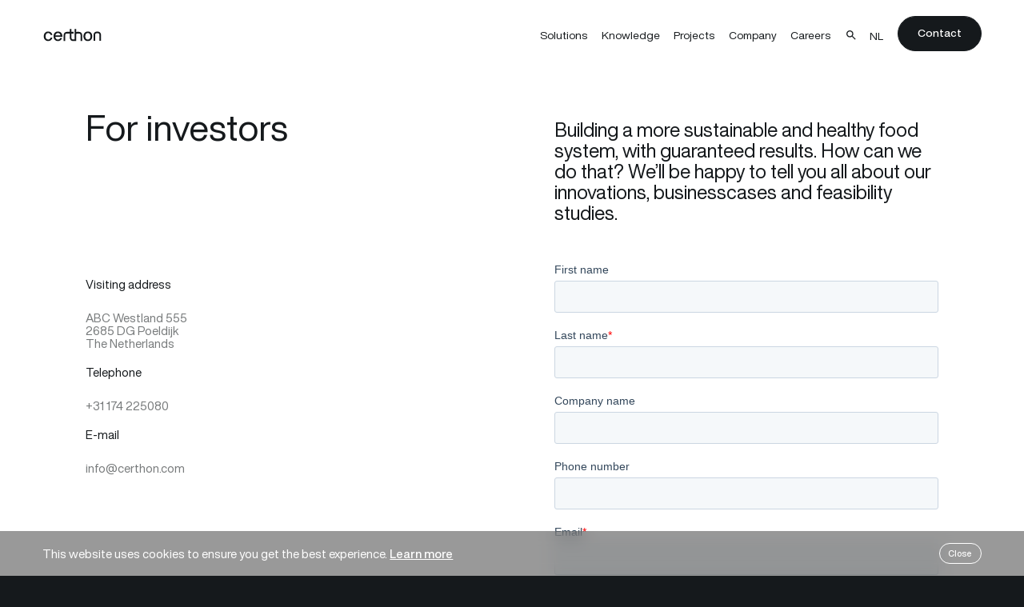

--- FILE ---
content_type: text/html; charset=UTF-8
request_url: https://certhon.com/contact-for-investors/
body_size: 9608
content:
<!doctype html>
<html lang="en-GB">
<head>
  <meta charset="utf-8">
  <meta http-equiv="x-ua-compatible" content="ie=edge">
  <meta name="viewport" content="width=device-width, initial-scale=1, shrink-to-fit=no">
  <meta name="theme-color" content="#15191C" />
  <meta name="facebook-domain-verification" content="5g7cza8r92jsz1kqw0tewmhrbeoo6k" /> 
  <title>Contact us when you are an investors &middot; Certhon</title>
	<style>img:is([sizes="auto" i], [sizes^="auto," i]) { contain-intrinsic-size: 3000px 1500px }</style>
	 <!-- Met ♥ gemaakt door Stuurmen. Ook genoeg van middelmaat?  Kijk dan op https://stuur.men --> <link rel="alternate" href="https://certhon.com/contact-for-investors/" hreflang="en" />
<link rel="alternate" href="https://certhon.com/nl/contact-voor-investeerders/" hreflang="nl" />
<meta name="robots" content="max-snippet:320,max-image-preview:standard,max-video-preview:-1" />
<link rel="canonical" href="https://certhon.com/contact-for-investors/" />
<meta name="description" content="Building a more sustainable and healthy food system, using innovations, business cases and feasibility studies. It can be done! Contact us." />
<meta name="theme-color" content="#14181a" />
<meta property="og:type" content="website" />
<meta property="og:locale" content="en_GB" />
<meta property="og:site_name" content="Certhon" />
<meta property="og:title" content="Contact us when you are an investors" />
<meta property="og:description" content="Building a more sustainable and healthy food system, using innovations, business cases and feasibility studies. It can be done! Contact us." />
<meta property="og:url" content="https://certhon.com/contact-for-investors/" />
<meta property="og:image" content="https://certhon.com/wp-content/uploads/2021/10/certhon-social.jpg" />
<meta property="og:image:width" content="1200" />
<meta property="og:image:height" content="630" />
<meta name="twitter:card" content="summary_large_image" />
<meta name="twitter:site" content="@certhon" />
<meta name="twitter:title" content="Contact us when you are an investors" />
<meta name="twitter:description" content="Building a more sustainable and healthy food system, using innovations, business cases and feasibility studies. It can be done! Contact us." />
<meta name="twitter:image" content="https://certhon.com/wp-content/uploads/2021/10/certhon-social.jpg" />
<script type="application/ld+json">{"@context":"https://schema.org","@graph":[{"@type":"WebSite","@id":"https://certhon.com/#/schema/WebSite","url":"https://certhon.com/","name":"Certhon","description":"Growing anything, anywhere. For everyone.","inLanguage":"en-GB","potentialAction":{"@type":"SearchAction","target":{"@type":"EntryPoint","urlTemplate":"https://certhon.com/search/{search_term_string}/"},"query-input":"required name=search_term_string"},"publisher":{"@type":"Organization","@id":"https://certhon.com/#/schema/Organization","name":"Certhon","url":"https://certhon.com/","logo":{"@type":"ImageObject","url":"https://certhon.com/wp-content/uploads/2022/05/cropped-certhon-favicon.png","contentUrl":"https://certhon.com/wp-content/uploads/2022/05/cropped-certhon-favicon.png","width":512,"height":512}}},{"@type":"WebPage","@id":"https://certhon.com/contact-for-investors/","url":"https://certhon.com/contact-for-investors/","name":"Contact us when you are an investors &middot; Certhon","description":"Building a more sustainable and healthy food system, using innovations, business cases and feasibility studies. It can be done! Contact us.","inLanguage":"en-GB","isPartOf":{"@id":"https://certhon.com/#/schema/WebSite"},"breadcrumb":{"@type":"BreadcrumbList","@id":"https://certhon.com/#/schema/BreadcrumbList","itemListElement":[{"@type":"ListItem","position":1,"item":"https://certhon.com/","name":"Certhon"},{"@type":"ListItem","position":2,"name":"Contact us when you are an investors"}]},"potentialAction":{"@type":"ReadAction","target":"https://certhon.com/contact-for-investors/"}}]}</script>
<link rel='dns-prefetch' href='//js.hsforms.net' />
<link rel='stylesheet' id='wp-block-library-css' href='https://certhon.com/wp-includes/css/dist/block-library/style.min.css' type='text/css' media='all' />
<link rel="preload" href="https://certhon.com/wp-content/themes/certhon/dist/fonts/HelveticaNowDisplay-Regular_29612253.woff2" as="font" type="font/woff2" crossOrigin="anonymous"><link rel="preload" href="https://certhon.com/wp-content/themes/certhon/dist/fonts/HelveticaNowDisplay-Italic_447062e5.woff2" as="font" type="font/woff2" crossOrigin="anonymous"><link rel="preload" href="https://certhon.com/wp-content/themes/certhon/dist/fonts/HelveticaNowDisplay-Md_c62715d7.woff2" as="font" type="font/woff2" crossOrigin="anonymous"><link rel="preload" href="https://certhon.com/wp-content/themes/certhon/dist/fonts/HelveticaNowDisplay-MdIt_ec4ba15f.woff2" as="font" type="font/woff2" crossOrigin="anonymous"><link rel="preload" href="https://certhon.com/wp-content/themes/certhon/dist/fonts/IBMPlexMono_6d9abf32.woff2" as="font" type="font/woff2" crossOrigin="anonymous"><style id='global-styles-inline-css' type='text/css'>
:root{--wp--preset--aspect-ratio--square: 1;--wp--preset--aspect-ratio--4-3: 4/3;--wp--preset--aspect-ratio--3-4: 3/4;--wp--preset--aspect-ratio--3-2: 3/2;--wp--preset--aspect-ratio--2-3: 2/3;--wp--preset--aspect-ratio--16-9: 16/9;--wp--preset--aspect-ratio--9-16: 9/16;--wp--preset--color--black: #000000;--wp--preset--color--cyan-bluish-gray: #abb8c3;--wp--preset--color--white: #ffffff;--wp--preset--color--pale-pink: #f78da7;--wp--preset--color--vivid-red: #cf2e2e;--wp--preset--color--luminous-vivid-orange: #ff6900;--wp--preset--color--luminous-vivid-amber: #fcb900;--wp--preset--color--light-green-cyan: #7bdcb5;--wp--preset--color--vivid-green-cyan: #00d084;--wp--preset--color--pale-cyan-blue: #8ed1fc;--wp--preset--color--vivid-cyan-blue: #0693e3;--wp--preset--color--vivid-purple: #9b51e0;--wp--preset--gradient--vivid-cyan-blue-to-vivid-purple: linear-gradient(135deg,rgba(6,147,227,1) 0%,rgb(155,81,224) 100%);--wp--preset--gradient--light-green-cyan-to-vivid-green-cyan: linear-gradient(135deg,rgb(122,220,180) 0%,rgb(0,208,130) 100%);--wp--preset--gradient--luminous-vivid-amber-to-luminous-vivid-orange: linear-gradient(135deg,rgba(252,185,0,1) 0%,rgba(255,105,0,1) 100%);--wp--preset--gradient--luminous-vivid-orange-to-vivid-red: linear-gradient(135deg,rgba(255,105,0,1) 0%,rgb(207,46,46) 100%);--wp--preset--gradient--very-light-gray-to-cyan-bluish-gray: linear-gradient(135deg,rgb(238,238,238) 0%,rgb(169,184,195) 100%);--wp--preset--gradient--cool-to-warm-spectrum: linear-gradient(135deg,rgb(74,234,220) 0%,rgb(151,120,209) 20%,rgb(207,42,186) 40%,rgb(238,44,130) 60%,rgb(251,105,98) 80%,rgb(254,248,76) 100%);--wp--preset--gradient--blush-light-purple: linear-gradient(135deg,rgb(255,206,236) 0%,rgb(152,150,240) 100%);--wp--preset--gradient--blush-bordeaux: linear-gradient(135deg,rgb(254,205,165) 0%,rgb(254,45,45) 50%,rgb(107,0,62) 100%);--wp--preset--gradient--luminous-dusk: linear-gradient(135deg,rgb(255,203,112) 0%,rgb(199,81,192) 50%,rgb(65,88,208) 100%);--wp--preset--gradient--pale-ocean: linear-gradient(135deg,rgb(255,245,203) 0%,rgb(182,227,212) 50%,rgb(51,167,181) 100%);--wp--preset--gradient--electric-grass: linear-gradient(135deg,rgb(202,248,128) 0%,rgb(113,206,126) 100%);--wp--preset--gradient--midnight: linear-gradient(135deg,rgb(2,3,129) 0%,rgb(40,116,252) 100%);--wp--preset--font-size--small: 13px;--wp--preset--font-size--medium: 20px;--wp--preset--font-size--large: 36px;--wp--preset--font-size--x-large: 42px;--wp--preset--spacing--20: 0.44rem;--wp--preset--spacing--30: 0.67rem;--wp--preset--spacing--40: 1rem;--wp--preset--spacing--50: 1.5rem;--wp--preset--spacing--60: 2.25rem;--wp--preset--spacing--70: 3.38rem;--wp--preset--spacing--80: 5.06rem;--wp--preset--shadow--natural: 6px 6px 9px rgba(0, 0, 0, 0.2);--wp--preset--shadow--deep: 12px 12px 50px rgba(0, 0, 0, 0.4);--wp--preset--shadow--sharp: 6px 6px 0px rgba(0, 0, 0, 0.2);--wp--preset--shadow--outlined: 6px 6px 0px -3px rgba(255, 255, 255, 1), 6px 6px rgba(0, 0, 0, 1);--wp--preset--shadow--crisp: 6px 6px 0px rgba(0, 0, 0, 1);}:where(body) { margin: 0; }.wp-site-blocks > .alignleft { float: left; margin-right: 2em; }.wp-site-blocks > .alignright { float: right; margin-left: 2em; }.wp-site-blocks > .aligncenter { justify-content: center; margin-left: auto; margin-right: auto; }:where(.is-layout-flex){gap: 0.5em;}:where(.is-layout-grid){gap: 0.5em;}.is-layout-flow > .alignleft{float: left;margin-inline-start: 0;margin-inline-end: 2em;}.is-layout-flow > .alignright{float: right;margin-inline-start: 2em;margin-inline-end: 0;}.is-layout-flow > .aligncenter{margin-left: auto !important;margin-right: auto !important;}.is-layout-constrained > .alignleft{float: left;margin-inline-start: 0;margin-inline-end: 2em;}.is-layout-constrained > .alignright{float: right;margin-inline-start: 2em;margin-inline-end: 0;}.is-layout-constrained > .aligncenter{margin-left: auto !important;margin-right: auto !important;}.is-layout-constrained > :where(:not(.alignleft):not(.alignright):not(.alignfull)){margin-left: auto !important;margin-right: auto !important;}body .is-layout-flex{display: flex;}.is-layout-flex{flex-wrap: wrap;align-items: center;}.is-layout-flex > :is(*, div){margin: 0;}body .is-layout-grid{display: grid;}.is-layout-grid > :is(*, div){margin: 0;}body{padding-top: 0px;padding-right: 0px;padding-bottom: 0px;padding-left: 0px;}a:where(:not(.wp-element-button)){text-decoration: underline;}:root :where(.wp-element-button, .wp-block-button__link){background-color: #32373c;border-width: 0;color: #fff;font-family: inherit;font-size: inherit;line-height: inherit;padding: calc(0.667em + 2px) calc(1.333em + 2px);text-decoration: none;}.has-black-color{color: var(--wp--preset--color--black) !important;}.has-cyan-bluish-gray-color{color: var(--wp--preset--color--cyan-bluish-gray) !important;}.has-white-color{color: var(--wp--preset--color--white) !important;}.has-pale-pink-color{color: var(--wp--preset--color--pale-pink) !important;}.has-vivid-red-color{color: var(--wp--preset--color--vivid-red) !important;}.has-luminous-vivid-orange-color{color: var(--wp--preset--color--luminous-vivid-orange) !important;}.has-luminous-vivid-amber-color{color: var(--wp--preset--color--luminous-vivid-amber) !important;}.has-light-green-cyan-color{color: var(--wp--preset--color--light-green-cyan) !important;}.has-vivid-green-cyan-color{color: var(--wp--preset--color--vivid-green-cyan) !important;}.has-pale-cyan-blue-color{color: var(--wp--preset--color--pale-cyan-blue) !important;}.has-vivid-cyan-blue-color{color: var(--wp--preset--color--vivid-cyan-blue) !important;}.has-vivid-purple-color{color: var(--wp--preset--color--vivid-purple) !important;}.has-black-background-color{background-color: var(--wp--preset--color--black) !important;}.has-cyan-bluish-gray-background-color{background-color: var(--wp--preset--color--cyan-bluish-gray) !important;}.has-white-background-color{background-color: var(--wp--preset--color--white) !important;}.has-pale-pink-background-color{background-color: var(--wp--preset--color--pale-pink) !important;}.has-vivid-red-background-color{background-color: var(--wp--preset--color--vivid-red) !important;}.has-luminous-vivid-orange-background-color{background-color: var(--wp--preset--color--luminous-vivid-orange) !important;}.has-luminous-vivid-amber-background-color{background-color: var(--wp--preset--color--luminous-vivid-amber) !important;}.has-light-green-cyan-background-color{background-color: var(--wp--preset--color--light-green-cyan) !important;}.has-vivid-green-cyan-background-color{background-color: var(--wp--preset--color--vivid-green-cyan) !important;}.has-pale-cyan-blue-background-color{background-color: var(--wp--preset--color--pale-cyan-blue) !important;}.has-vivid-cyan-blue-background-color{background-color: var(--wp--preset--color--vivid-cyan-blue) !important;}.has-vivid-purple-background-color{background-color: var(--wp--preset--color--vivid-purple) !important;}.has-black-border-color{border-color: var(--wp--preset--color--black) !important;}.has-cyan-bluish-gray-border-color{border-color: var(--wp--preset--color--cyan-bluish-gray) !important;}.has-white-border-color{border-color: var(--wp--preset--color--white) !important;}.has-pale-pink-border-color{border-color: var(--wp--preset--color--pale-pink) !important;}.has-vivid-red-border-color{border-color: var(--wp--preset--color--vivid-red) !important;}.has-luminous-vivid-orange-border-color{border-color: var(--wp--preset--color--luminous-vivid-orange) !important;}.has-luminous-vivid-amber-border-color{border-color: var(--wp--preset--color--luminous-vivid-amber) !important;}.has-light-green-cyan-border-color{border-color: var(--wp--preset--color--light-green-cyan) !important;}.has-vivid-green-cyan-border-color{border-color: var(--wp--preset--color--vivid-green-cyan) !important;}.has-pale-cyan-blue-border-color{border-color: var(--wp--preset--color--pale-cyan-blue) !important;}.has-vivid-cyan-blue-border-color{border-color: var(--wp--preset--color--vivid-cyan-blue) !important;}.has-vivid-purple-border-color{border-color: var(--wp--preset--color--vivid-purple) !important;}.has-vivid-cyan-blue-to-vivid-purple-gradient-background{background: var(--wp--preset--gradient--vivid-cyan-blue-to-vivid-purple) !important;}.has-light-green-cyan-to-vivid-green-cyan-gradient-background{background: var(--wp--preset--gradient--light-green-cyan-to-vivid-green-cyan) !important;}.has-luminous-vivid-amber-to-luminous-vivid-orange-gradient-background{background: var(--wp--preset--gradient--luminous-vivid-amber-to-luminous-vivid-orange) !important;}.has-luminous-vivid-orange-to-vivid-red-gradient-background{background: var(--wp--preset--gradient--luminous-vivid-orange-to-vivid-red) !important;}.has-very-light-gray-to-cyan-bluish-gray-gradient-background{background: var(--wp--preset--gradient--very-light-gray-to-cyan-bluish-gray) !important;}.has-cool-to-warm-spectrum-gradient-background{background: var(--wp--preset--gradient--cool-to-warm-spectrum) !important;}.has-blush-light-purple-gradient-background{background: var(--wp--preset--gradient--blush-light-purple) !important;}.has-blush-bordeaux-gradient-background{background: var(--wp--preset--gradient--blush-bordeaux) !important;}.has-luminous-dusk-gradient-background{background: var(--wp--preset--gradient--luminous-dusk) !important;}.has-pale-ocean-gradient-background{background: var(--wp--preset--gradient--pale-ocean) !important;}.has-electric-grass-gradient-background{background: var(--wp--preset--gradient--electric-grass) !important;}.has-midnight-gradient-background{background: var(--wp--preset--gradient--midnight) !important;}.has-small-font-size{font-size: var(--wp--preset--font-size--small) !important;}.has-medium-font-size{font-size: var(--wp--preset--font-size--medium) !important;}.has-large-font-size{font-size: var(--wp--preset--font-size--large) !important;}.has-x-large-font-size{font-size: var(--wp--preset--font-size--x-large) !important;}
:where(.wp-block-post-template.is-layout-flex){gap: 1.25em;}:where(.wp-block-post-template.is-layout-grid){gap: 1.25em;}
:where(.wp-block-columns.is-layout-flex){gap: 2em;}:where(.wp-block-columns.is-layout-grid){gap: 2em;}
:root :where(.wp-block-pullquote){font-size: 1.5em;line-height: 1.6;}
</style>
<link rel='stylesheet' id='certhon/main.css-css' href='https://certhon.com/wp-content/themes/certhon/dist/styles/main_3775ca47.css' type='text/css' media='all' />
<link rel="preload" href="https://certhon.com/wp-content/themes/certhon/dist/fonts/HelveticaNowDisplay-Regular_29612253.woff2" as="font" type="font/woff2" crossOrigin="anonymous"><link rel="preload" href="https://certhon.com/wp-content/themes/certhon/dist/fonts/HelveticaNowDisplay-Italic_447062e5.woff2" as="font" type="font/woff2" crossOrigin="anonymous"><link rel="preload" href="https://certhon.com/wp-content/themes/certhon/dist/fonts/HelveticaNowDisplay-Md_c62715d7.woff2" as="font" type="font/woff2" crossOrigin="anonymous"><link rel="preload" href="https://certhon.com/wp-content/themes/certhon/dist/fonts/HelveticaNowDisplay-MdIt_ec4ba15f.woff2" as="font" type="font/woff2" crossOrigin="anonymous"><link rel="preload" href="https://certhon.com/wp-content/themes/certhon/dist/fonts/IBMPlexMono_6d9abf32.woff2" as="font" type="font/woff2" crossOrigin="anonymous"><link rel="icon" href="https://certhon.com/wp-content/uploads/2022/05/cropped-certhon-favicon-32x32.png" sizes="32x32" />
<link rel="icon" href="https://certhon.com/wp-content/uploads/2022/05/cropped-certhon-favicon-192x192.png" sizes="192x192" />
<link rel="apple-touch-icon" href="https://certhon.com/wp-content/uploads/2022/05/cropped-certhon-favicon-180x180.png" />
<meta name="msapplication-TileImage" content="https://certhon.com/wp-content/uploads/2022/05/cropped-certhon-favicon-270x270.png" />
</head>

<body data-theme="white" class="wp-singular page-template page-template-template-contact-form template-contact-form page page-id-1373 wp-theme-certhonresources contact-for-investors js-stop-transition app-data index-data singular-data page-data page-1373-data page-contact-for-investors-data template-contact-form-data">
  <header class='c-header__wrapper'>
  <div class="c-header o-layout o-layout--grids o-layout--centered-v js-header">
    <div class="c-header__logo o-layout__item u-8 u-2@medium u-offset-2 u-offset-1@medium">
      <a class="c-logo js-header-logo js-header-item-animation js-header-anchor js-header-anchor-mobile" href="https://certhon.com/">
        <svg role="img">
          <title>Certhon wordmark</title>
          <use xlink:href="https://certhon.com/wp-content/themes/certhon/dist/images/spritemap.svg#wordmark-certhon"></use>
        </svg>
      </a>
    </div>
    <div class="c-nav o-layout__item u-1 u-17@medium u-offset-11 u-offset-3@medium">
      
      <div class="c-nav__buttons">
        <div class="c-nav-search">
          <button class="c-nav-search__btn--mobile js-search-trigger-mobile">
            <span class="search-icon-wrapper">
              <svg role="img">
                <title>Search website</title>
                <use xlink:href="https://certhon.com/wp-content/themes/certhon/dist/images/spritemap.svg#icon-search"></use>
              </svg>
            </span>
          </button>
        </div>
        <div class="c-nav__trigger">
          <button class="js-nav-trigger js-header-item-animation"></button>
        </div>
      </div>
      
      <nav class="c-nav__wrapper">
        <ul class="c-nav__list js-header-nav o-list-inline o-layout o-layout--centered-v">
           
            
                <li class=' menu-item menu-item-type-custom menu-item-object-custom menu-item-has-children o-list-inline__item o-layout__item c-nav__item '> 
                    <div class='c-nav__link-wrapper js-nav-link'>
                        <span class='c-nav__link js-header-item-animation'> 
                            Solutions 
                        </span>
                    </div>
            
  <div class='c-submenu js-submenu'><ul class='c-submenu__list'> 

                <li class=' menu-item menu-item-type-post_type menu-item-object-page c-submenu__item '>
                    <a class='c-submenu__link js-header-anchor' href='https://certhon.com/turnkey-greenhouses/'>
                        
                <div class='c-submenu__image-wrapper'>
                    <img alt='Turnkey Greenhouses' src='https://certhon.com/wp-content/uploads/2021/10/thumb1.png'/>
                </div>
             Turnkey Greenhouses 
                    </a>
                </li>
            
                <li class=' menu-item menu-item-type-post_type menu-item-object-page c-submenu__item '>
                    <a class='c-submenu__link js-header-anchor' href='https://certhon.com/indoor-farming/'>
                        
                <div class='c-submenu__image-wrapper'>
                    <img alt='Indoor Farming' src='https://certhon.com/wp-content/uploads/2021/10/thumb2.png'/>
                </div>
             Indoor Farming 
                    </a>
                </li>
            
                <li class=' menu-item menu-item-type-post_type menu-item-object-page c-submenu__item '>
                    <a class='c-submenu__link js-header-anchor' href='https://certhon.com/robot-harvesting/'>
                        
                <div class='c-submenu__image-wrapper'>
                    <img alt='Robot Harvesting' src='https://certhon.com/wp-content/uploads/2021/10/thumb3.png'/>
                </div>
             Robot Harvesting 
                    </a>
                </li>
            
                    <li class='c-submenu__side-menu'>
                        <span class='side-menu__title'> 
                            Solutions 
                        </span>
                        <ul class='side-menu__list'>
                            
              <a class='side-menu__list-item js-header-anchor  menu-item menu-item-type-post_type menu-item-object-page c-submenu__item ' href='https://certhon.com/gronos-tomatoes/'>
                  Gronos
              </a>
          
              <a class='side-menu__list-item js-header-anchor  menu-item menu-item-type-post_type menu-item-object-page c-submenu__item ' href='https://certhon.com/jsk-system/'>
                  JSK cooling system
              </a>
          
              <a class='side-menu__list-item js-header-anchor  menu-item menu-item-type-post_type menu-item-object-page c-submenu__item ' href='https://certhon.com/suprimair/'>
                  SuprimAir greenhouse
              </a>
          
              <a class='side-menu__list-item js-header-anchor  menu-item menu-item-type-post_type menu-item-object-page c-submenu__item ' href='https://certhon.com/thevi/'>
                  Thevi yield prediction
              </a>
          
                        </ul>
                    </li>
                </ul></li></li>
                <li class=' menu-item menu-item-type-custom menu-item-object-custom menu-item-has-children o-list-inline__item o-layout__item c-nav__item '> 
                    <div class='c-nav__link-wrapper js-nav-link'>
                        <span class='c-nav__link js-header-item-animation'> 
                            Knowledge 
                        </span>
                    </div>
            
  <div class='c-submenu js-submenu'><ul class='c-submenu__list'> 

                <li class=' menu-item menu-item-type-post_type menu-item-object-page c-submenu__item '>
                    <a class='c-submenu__link js-header-anchor' href='https://certhon.com/certhon-innovation-centre/'>
                        
                <div class='c-submenu__image-wrapper'>
                    <img alt='Certhon Innovation Centre' src='https://certhon.com/wp-content/uploads/2021/10/lines3.png'/>
                </div>
             Certhon Innovation Centre 
                    </a>
                </li>
            
                <li class=' menu-item menu-item-type-post_type menu-item-object-page c-submenu__item '>
                    <a class='c-submenu__link js-header-anchor' href='https://certhon.com/expertise/'>
                        
                <div class='c-submenu__image-wrapper'>
                    <img alt='Expertise' src='https://certhon.com/wp-content/uploads/2021/10/lines2.png'/>
                </div>
             Expertise 
                    </a>
                </li>
            
                <li class=' menu-item menu-item-type-post_type menu-item-object-page c-submenu__item '>
                    <a class='c-submenu__link js-header-anchor' href='https://certhon.com/knowledge-hub/'>
                        
                <div class='c-submenu__image-wrapper'>
                    <img alt='Knowledge Hub' src='https://certhon.com/wp-content/uploads/2021/10/growthguaranteethumb.png'/>
                </div>
             Knowledge Hub 
                    </a>
                </li>
            
                    <li class='c-submenu__side-menu'>
                        <span class='side-menu__title'> 
                            Knowledge 
                        </span>
                        <ul class='side-menu__list'>
                            
              <a class='side-menu__list-item js-header-anchor  menu-item menu-item-type-post_type menu-item-object-page c-submenu__item ' href='https://certhon.com/growers/'>
                  For growers
              </a>
          
              <a class='side-menu__list-item js-header-anchor  menu-item menu-item-type-post_type menu-item-object-page c-submenu__item ' href='https://certhon.com/investor/'>
                  For investors
              </a>
          
              <a class='side-menu__list-item js-header-anchor  menu-item menu-item-type-post_type menu-item-object-page c-submenu__item ' href='https://certhon.com/researchers/'>
                  For researchers
              </a>
          
                        </ul>
                    </li>
                </ul></li></li>
                <li class=' menu-item menu-item-type-post_type menu-item-object-page o-list-inline__item o-layout__item c-nav__item '>
                    <div class='c-nav__link-wrapper'>
                        <a class='c-nav__link js-header-item-animation js-header-anchor' href='https://certhon.com/projects/'>
                            Projects
                        </a>
                    </div>
            </li>
                <li class=' menu-item menu-item-type-post_type menu-item-object-page menu-item-has-children o-list-inline__item o-layout__item c-nav__item '> 
                    <div class='c-nav__link-wrapper js-nav-link'>
                        <span class='c-nav__link js-header-item-animation'> 
                            Company 
                        </span>
                    </div>
            
  <div class='c-submenu js-submenu'><ul class='c-submenu__list'> 

                <li class=' menu-item menu-item-type-post_type menu-item-object-page c-submenu__item '>
                    <a class='c-submenu__link js-header-anchor' href='https://certhon.com/company/'>
                        
                <div class='c-submenu__image-wrapper'>
                    <img alt='About Certhon' src='https://certhon.com/wp-content/uploads/2021/10/thumb1.png'/>
                </div>
             About Certhon 
                    </a>
                </li>
            
                <li class=' menu-item menu-item-type-post_type menu-item-object-page c-submenu__item '>
                    <a class='c-submenu__link js-header-anchor' href='https://certhon.com/denso/'>
                        
                <div class='c-submenu__image-wrapper'>
                    <img alt='About DENSO' src='https://certhon.com/wp-content/uploads/2021/10/thumb2.png'/>
                </div>
             About DENSO 
                    </a>
                </li>
            
                <li class=' menu-item menu-item-type-post_type menu-item-object-page c-submenu__item '>
                    <a class='c-submenu__link js-header-anchor' href='https://certhon.com/sustainability/'>
                        
                <div class='c-submenu__image-wrapper'>
                    <img alt='Sustainability' src='https://certhon.com/wp-content/uploads/2021/10/thumb3.png'/>
                </div>
             Sustainability 
                    </a>
                </li>
            
                    <li class='c-submenu__side-menu'>
                        <span class='side-menu__title'> 
                            Company 
                        </span>
                        <ul class='side-menu__list'>
                            
              <a class='side-menu__list-item js-header-anchor  menu-item menu-item-type-post_type menu-item-object-page c-submenu__item ' href='https://certhon.com/news/'>
                  News
              </a>
          
              <a class='side-menu__list-item js-header-anchor  menu-item menu-item-type-post_type menu-item-object-page c-submenu__item ' href='https://certhon.com/newsletter/'>
                  Subscribe to newsletter
              </a>
          
                        </ul>
                    </li>
                </ul></li></li>
                <li class=' menu-item menu-item-type-custom menu-item-object-custom o-list-inline__item o-layout__item c-nav__item '>
                    <div class='c-nav__link-wrapper'>
                        <a class='c-nav__link js-header-item-animation js-header-anchor' href='https://carriere.certhon.com/en'>
                            Careers
                        </a>
                    </div>
            </li> 
                  </ul>
        <div class="c-nav-search js-header-search js-search">
          <button class="c-nav-search__btn--desktop js-search-trigger">
            <span class="search-icon-wrapper">
              <svg class="js-header-item-animation" role="img">
                <title>Search website</title>
                <use xlink:href="https://certhon.com/wp-content/themes/certhon/dist/images/spritemap.svg#icon-search"></use>
              </svg>
            </span>
          </button>
          <div class="c-nav-search__dropdown js-search-dropdown">
            <form role="search" method="get" class="c-search-form js-search-form"
  action="https://certhon.com/search/">
  <label>
    <span class="screen-reader-text">Search for:</span>
        <input type="search"
      class="c-search-form__field --desktop js-search-field c-input u-h3"
      placeholder="Please type here and press enter..."
      value="" name="q" />
  </label>
  <button type="submit" class="c-search-form__submit js-search-submit c-btn --dark"
    value="Search">
    Search
  </button>
</form>          </div>
        </div>
        <div class="c-lang-selector-wrapper">
  <div class="c-lang-selector --desktop js-header-item-animation">
    <a href="https://certhon.com/nl/contact-voor-investeerders/" class="js-lang-selector-desktop js-lang-selector js-header-lang js-header-anchor" data-router-disabled>
      nl
    </a>
  </div>
</div>
                   
          <div class="c-nav__button">
            <a href="https://certhon.com/contact/" class="c-btn --midnight-gray js-header-item-animation js-header-anchor js-header-button"  >
        Contact
      </a>
                </div>
                        </nav>
      
      <nav class="c-nav__wrapper--mobile js-nav-mobile">
        <ul class="c-nav__list js-header-nav o-list-inline o-layout o-layout--centered-v js-mobile-navlist is-hidden">
           
            
                <li class=' menu-item menu-item-type-custom menu-item-object-custom menu-item-has-children o-list-inline__item o-layout__item c-nav__item '>
                    <span class='c-nav__link js-nav-link'> 
                        Solutions 
                    </span>
            
  <div class='c-submenu js-submenu'>
            <ul class='c-submenu__list'>
                <li class='c-submenu__back js-header-back'>
                    Back
                </li> 
                

        
                <li class=' menu-item menu-item-type-post_type menu-item-object-page c-submenu__item '>
                    <a class='c-nav__link js-header-anchor-mobile' href='https://certhon.com/turnkey-greenhouses/'> 
                        Turnkey Greenhouses 
                    </a>
                </li>
            
                <li class=' menu-item menu-item-type-post_type menu-item-object-page c-submenu__item '>
                    <a class='c-nav__link js-header-anchor-mobile' href='https://certhon.com/indoor-farming/'> 
                        Indoor Farming 
                    </a>
                </li>
            
                <li class=' menu-item menu-item-type-post_type menu-item-object-page c-submenu__item '>
                    <a class='c-nav__link js-header-anchor-mobile' href='https://certhon.com/robot-harvesting/'> 
                        Robot Harvesting 
                    </a>
                </li>
            
                    <div class='c-submenu__side-menu'>
                        <span class='side-menu__title'> 
                            Solutions 
                        </span>
                        <ul class='side-menu__list'>
                            
                <a class='side-menu__list-item js-header-anchor-mobile  menu-item menu-item-type-post_type menu-item-object-page c-submenu__item ' href='https://certhon.com/gronos-tomatoes/'>
                    Gronos
                </a>
            
                <a class='side-menu__list-item js-header-anchor-mobile  menu-item menu-item-type-post_type menu-item-object-page c-submenu__item ' href='https://certhon.com/jsk-system/'>
                    JSK coolingsystem
                </a>
            
                <a class='side-menu__list-item js-header-anchor-mobile  menu-item menu-item-type-post_type menu-item-object-page c-submenu__item ' href='https://certhon.com/suprimair/'>
                    SuprimAir greenhouse system
                </a>
            
                <a class='side-menu__list-item js-header-anchor-mobile  menu-item menu-item-type-post_type menu-item-object-page c-submenu__item ' href='https://certhon.com/thevi/'>
                    Thevi yield prediction
                </a>
            
                        </ul>
                    </div>
                </ul></div></li>
                <li class=' menu-item menu-item-type-custom menu-item-object-custom menu-item-has-children o-list-inline__item o-layout__item c-nav__item '>
                    <span class='c-nav__link js-nav-link'> 
                        Knowledge 
                    </span>
            
  <div class='c-submenu js-submenu'>
            <ul class='c-submenu__list'>
                <li class='c-submenu__back js-header-back'>
                    Back
                </li> 
                

        
                <li class=' menu-item menu-item-type-post_type menu-item-object-page c-submenu__item '>
                    <a class='c-nav__link js-header-anchor-mobile' href='https://certhon.com/certhon-innovation-centre/'> 
                        Certhon Innovation Centre 
                    </a>
                </li>
            
                <li class=' menu-item menu-item-type-post_type menu-item-object-page c-submenu__item '>
                    <a class='c-nav__link js-header-anchor-mobile' href='https://certhon.com/expertise/'> 
                        Expertise 
                    </a>
                </li>
            
                <li class=' menu-item menu-item-type-post_type menu-item-object-page c-submenu__item '>
                    <a class='c-nav__link js-header-anchor-mobile' href='https://certhon.com/knowledge-hub/'> 
                        Knowledge Hub 
                    </a>
                </li>
            
                    <div class='c-submenu__side-menu'>
                        <span class='side-menu__title'> 
                            Knowledge 
                        </span>
                        <ul class='side-menu__list'>
                            
                <a class='side-menu__list-item js-header-anchor-mobile  menu-item menu-item-type-post_type menu-item-object-page c-submenu__item ' href='https://certhon.com/growers/'>
                    For growers
                </a>
            
                <a class='side-menu__list-item js-header-anchor-mobile  menu-item menu-item-type-post_type menu-item-object-page c-submenu__item ' href='https://certhon.com/investor/'>
                    For investors
                </a>
            
                <a class='side-menu__list-item js-header-anchor-mobile  menu-item menu-item-type-post_type menu-item-object-page c-submenu__item ' href='https://certhon.com/researchers/'>
                    For researchers
                </a>
            
                        </ul>
                    </div>
                </ul></div></li>
                <li class=' menu-item menu-item-type-post_type menu-item-object-page o-list-inline__item o-layout__item c-nav__item '>
                    <a class='c-nav__link js-header-anchor-mobile' href='https://certhon.com/projects/'> 
                        Projects 
                    </a>
            </li>
                <li class=' menu-item menu-item-type-post_type menu-item-object-page menu-item-has-children o-list-inline__item o-layout__item c-nav__item '>
                    <span class='c-nav__link js-nav-link'> 
                        Company 
                    </span>
            
  <div class='c-submenu js-submenu'>
            <ul class='c-submenu__list'>
                <li class='c-submenu__back js-header-back'>
                    Back
                </li> 
                

        
                <li class=' menu-item menu-item-type-post_type menu-item-object-page c-submenu__item '>
                    <a class='c-nav__link js-header-anchor-mobile' href='https://certhon.com/company/'> 
                        About Certhon 
                    </a>
                </li>
            
                <li class=' menu-item menu-item-type-post_type menu-item-object-page c-submenu__item '>
                    <a class='c-nav__link js-header-anchor-mobile' href='https://certhon.com/denso/'> 
                        About DENSO 
                    </a>
                </li>
            
                <li class=' menu-item menu-item-type-post_type menu-item-object-page c-submenu__item '>
                    <a class='c-nav__link js-header-anchor-mobile' href='https://certhon.com/sustainability/'> 
                        Sustainability 
                    </a>
                </li>
            
                <li class=' menu-item menu-item-type-post_type menu-item-object-page c-submenu__item '>
                    <a class='c-nav__link js-header-anchor-mobile' href='https://certhon.com/newsletter/'> 
                        Subscribe to newsletter 
                    </a>
                </li>
            
                    <div class='c-submenu__side-menu'>
                        <span class='side-menu__title'> 
                            Company 
                        </span>
                        <ul class='side-menu__list'>
                            
                <a class='side-menu__list-item js-header-anchor-mobile  menu-item menu-item-type-post_type menu-item-object-page c-submenu__item ' href='https://certhon.com/news/'>
                    News
                </a>
            
                        </ul>
                    </div>
                </ul></div></li>
                <li class=' menu-item menu-item-type-custom menu-item-object-custom o-list-inline__item o-layout__item c-nav__item '>
                    <a class='c-nav__link js-header-anchor-mobile' href='https://carriere.certhon.com/en'> 
                        Careers 
                    </a>
            </li>
                <li class=' menu-item menu-item-type-post_type menu-item-object-page o-list-inline__item o-layout__item c-nav__item '>
                    <a class='c-nav__link js-header-anchor-mobile' href='https://certhon.com/contact/'> 
                        Contact 
                    </a>
            </li> 
                    <li class=" menu-item menu-item-type-post_type menu-item-object-page menu-item-has-children o-list-inline__item o-layout__item c-nav__item ">
  <span class="c-nav__link js-nav-link"> 
    Language
  </span>
            
  <div class="c-submenu js-submenu">
    <ul class="c-submenu__list">
      <li class="c-submenu__back js-header-back">
        Back
      </li> 
      <div class="c-submenu__side-menu">
        <span class="side-menu__title">Language</span>
        <ul class="side-menu__list">
          <a class="side-menu__list-item js-lang-selector js-header-lang js-header-anchor-mobile" href="https://certhon.com/nl/contact-voor-investeerders/" data-router-disabled>
            Nederlands
          </a>
        </ul>
      </div>
    </ul>
  </div>
</li>
        </ul>
        <div class="c-nav-search__mobile js-search js-header-search">
          <div class="c-submenu__back js-header-back">Back</div>
          <div class="c-nav-search__dropdown js-search-dropdown">
            <form role="search" method="get" class="c-search-form js-search-form"
  action="https://certhon.com/search/">
  <label>
    <span class="screen-reader-text">Search for:</span>
        <input type="search"
      class="c-search-form__field --mobile js-search-field c-input u-h3"
      placeholder="Please type here..."
      value="" name="q" />
  </label>
  <button type="submit" class="c-search-form__submit js-search-submit c-btn --dark"
    value="Search">
    Search
  </button>
</form>          </div>
        </div>
      </nav>
    </div>
    <div class="c-header__overlay js-header-overlay"></div>
  </div>
</header>

  <div class="c-cookie-notice js-cookie-notice">
  <div class="c-cookie-notice__content">
    <p class="u-small-body">
      This website uses cookies to ensure you get the best experience. <a href="https://certhon.com/cookie-policy/">Learn more</a>
    </p>
  </div>
  <div class="c-cookie-notice__buttons">
    <button class="c-btn c-cookie-notice__consent --secondary --small --light js-cookie-consent"  >
      Close
    </button>
    </div>
</div>
  <main data-router-wrapper>
    <article class="page-content" data-router-view="template-contact-form">
      <div class="wrap container" role="document">
          <div class="c-section-intro js-default-animation --white o-layout o-layout--grids">
                <div class="c-section-intro__title o-layout__item u-20 u-offset-2 u-10@medium u-offset-2@medium">
          <h1 class="u-h3">
            For investors
          </h1>
        </div>
                  <div class="c-section-intro__content o-layout__item u-20 u-offset-2 u-9@medium u-offset-1@medium">
            <p>Building a more sustainable and healthy food system, with guaranteed results. How can we do that? We&#8217;ll be happy to tell you all about our innovations, businesscases and feasibility studies.</p>

                                          <div>
                                  </div>
                                    </div>
              </div>
      
<div class="c-contact-info-and-form o-layout o-layout--wrap">
  <div class="js-default-animation o-layout__item u-offset-2 u-20 u-offset-2@medium u-8@medium">
    <p><strong>Visiting address</strong><br />
ABC Westland 555<br />
2685 DG Poeldijk<br />
The Netherlands</p>
<p><strong>Telephone</strong><br />
<a href="tel:+31174225080">+31 174 225080</a></p>
<p><strong>E-mail</strong><br />
<a href="mailto:info@certhon.com">info@certhon.com</a></p>

  </div>
  <div class="js-default-animation o-layout__item u-offset-2 u-20 u-offset-3@medium u-9@medium">
          <div 
        class="c-contact-form js-hbspt-form" 
        data-form-region="na1" 
        data-form-portalid="6760087" 
        data-form-formid="2f32ade8-927a-48fc-b1c2-f98f4dc422b0"
      ></div>
      </div>
</div>      </div>
      <footer class="c-footer js-default-animation">
  <div>
    <div class="c-footer-top o-layout o-layout--grids js-default-children-animation">
      <div class="c-footer-top__image o-layout__item u-12@medium u-24">
        <svg width="343" height="371" viewBox="0 0 343 371" fill="none" xmlns="http://www.w3.org/2000/svg">
          <g clip-path="url(#mark-certhon-clip)">
            <path d="M287.399 243.515C270.063 287.895 229.22 323.953 166.255 332.413C-28.8793 351.829 -62.7193 62.1129 131.652 36.0398C212.993 27.9267 280.396 73.4852 300.852 131.318" stroke="url(#paint0_linear)" stroke-opacity="0.7" stroke-width="1.46667"/>
            <path d="M341.904 272.362C322.696 299.683 292.323 321.11 249.607 330.402C56.6914 365.559 -0.586875 79.6568 191.011 37.9121C260.078 25.2916 311.67 53.861 340.794 97.6167" stroke="url(#paint1_linear)" stroke-opacity="0.7" stroke-width="1.46667"/>
            <path d="M328.936 250.311C317.217 312.72 269.162 367.709 184.701 369.096C-11.4046 365.768 -11.2659 74.0402 184.701 70.7117C243.227 71.6825 284.279 98.449 307.856 135.409" stroke="url(#paint2_linear)" stroke-opacity="0.7" stroke-width="1.46667"/>
            <path d="M304.181 239.701C229.15 337.337 38.1071 306.964 35.472 148.445C38.7312 -38.851 304.943 -47.2415 331.71 123.343" stroke="url(#paint3_linear)" stroke-opacity="0.7" stroke-width="1.46667"/>
            <path d="M306.608 239.701C301.199 265.358 287.954 291.015 264.863 315.008C123.886 451.268 -82.413 245.041 53.9176 104.066C133.802 26.8172 234.698 59.5473 282.268 128.058" stroke="url(#paint4_linear)" stroke-opacity="0.7" stroke-width="1.46667"/>
            <path d="M325.747 252.807C214.588 392.326 -14.0396 243.238 83.0422 80.3505C154.536 -30.5989 290.243 2.68592 340.656 87.7702" stroke="url(#paint5_linear)" stroke-opacity="0.7" stroke-width="1.46667"/>
            <path d="M340.864 283.249C326.51 308.906 302.863 331.304 268.26 346.767C86.4401 420.41 -27.6311 151.912 151.485 72.1676C226.654 41.7259 290.312 69.7406 326.302 118.766" stroke="url(#paint6_linear)" stroke-opacity="0.7" stroke-width="1.46667"/>
            <path d="M274.848 267.785C261.395 277.563 236.015 287.895 235.114 288.311C142.886 337.475 0.245293 282.07 12.1725 143.453C33.9466 -36.9092 284.418 -24.4968 307.995 133.606C307.995 133.675 307.995 134.785 308.203 136.518" stroke="url(#paint7_linear)" stroke-opacity="0.7" stroke-width="1.46667"/>
          </g>
        <defs>
          <linearGradient id="paint0_linear" x1="0.799973" y1="184.187" x2="301.715" y2="184.187" gradientUnits="userSpaceOnUse">
            <stop offset="0" stop-color="white" stop-opacity="0.98" />
            <stop offset="0.13" stop-color="white" stop-opacity="0.92"/>
            <stop offset="0.71" stop-color="white" stop-opacity="0.6"/>
            <stop offset="1" stop-color="white" stop-opacity="0"/>
          </linearGradient>
          <linearGradient id="paint1_linear" x1="342.685" y1="184.173" x2="71.9541" y2="184.173" gradientUnits="userSpaceOnUse">
            <stop offset="0" stop-color="white" stop-opacity="0"/>
            <stop offset="0.14" stop-color="white" stop-opacity="0.98"/>
            <stop offset="0.32" stop-color="white" stop-opacity="0.9"/>
            <stop offset="1" stop-color="white" stop-opacity="0.51"/>
          </linearGradient>
          <linearGradient id="paint2_linear" x1="38.9321" y1="237.694" x2="308.122" y2="204.91" gradientUnits="userSpaceOnUse">
            <stop offset="0" stop-color="white" stop-opacity="0"/>
            <stop offset="0.08" stop-color="white" stop-opacity="0.98"/>
            <stop offset="0.62" stop-color="white"/>
            <stop offset="1" stop-color="white" stop-opacity="0"/>
          </linearGradient>
          <linearGradient id="paint3_linear" x1="40.724" y1="118.573" x2="310.432" y2="174.632" gradientUnits="userSpaceOnUse">
            <stop offset="0" stop-color="white"/>
            <stop offset="0.86" stop-color="white" stop-opacity="0.51"/>
            <stop offset="1" stop-color="white" stop-opacity="0"/>
          </linearGradient>
          <linearGradient id="paint4_linear" x1="8.31178" y1="209.521" x2="307.562" y2="209.521" gradientUnits="userSpaceOnUse">
            <stop offset="0" stop-color="white"/>
            <stop offset="0.1143" stop-color="white"/>
            <stop offset="0.9021" stop-color="white" stop-opacity="0.2"/>
            <stop offset="1" stop-color="white" stop-opacity="0"/>
          </linearGradient>
          <linearGradient id="paint5_linear" x1="58.6566" y1="158.954" x2="341.468" y2="158.954" gradientUnits="userSpaceOnUse">
            <stop offset="0.02" stop-color="white" stop-opacity="0"/>
            <stop offset="0.14" stop-color="white"/>
            <stop offset="0.87" stop-color="white" stop-opacity="0.51"/>
            <stop offset="1" stop-color="white" stop-opacity="0"/>
          </linearGradient>
          <linearGradient id="paint6_linear" x1="334.236" y1="200.288" x2="61.3444" y2="220.346" gradientUnits="userSpaceOnUse">
            <stop offset="0" stop-color="white" stop-opacity="0"/>
            <stop offset="0.35" stop-color="white" stop-opacity="0.98"/>
            <stop offset="1" stop-color="white" stop-opacity="0.51"/>
          </linearGradient>
          <linearGradient id="paint7_linear" x1="10.5162" y1="158.778" x2="309.171" y2="158.778" gradientUnits="userSpaceOnUse">
            <stop offset="0.0678784" stop-color="white" stop-opacity="0"/>
            <stop offset="0.1602" stop-color="white" stop-opacity="0.49"/>
            <stop offset="0.5357" stop-color="white" stop-opacity="0.51"/>
            <stop offset="0.99" stop-color="white" stop-opacity="0"/>
          </linearGradient>
          <clipPath id="mark-certhon-clip">
            <rect width="341.867" height="369.6" fill="white" transform="translate(0.800049 0.466553)"/>
          </clipPath>
          </defs>
        </svg>
      </div>

       
        <div class='o-layout__item u-4@medium u-offset-1@medium u-10 u-offset-2'> 

                    <h4 class='u-large-body'>
                        Certhon for
                    </h4>
                <ul>
                <li>
                    <a class='u-link-hover-underline' href='https://certhon.com/growers/'>
                        Growers
                    </a>
            </li>
                <li>
                    <a class='u-link-hover-underline' href='https://certhon.com/investor/'>
                        Investors
                    </a>
            </li>
                <li>
                    <a class='u-link-hover-underline' href='https://certhon.com/researchers/'>
                        Researchers
                    </a>
            </li></ul>
                    <h4 class='u-large-body'>
                        Knowledge
                    </h4>
                <ul>
                <li>
                    <a class='u-link-hover-underline' href='https://certhon.com/certhon-innovation-centre/'>
                        Certhon Innovation Centre
                    </a>
            </li>
                <li>
                    <a class='u-link-hover-underline' href='https://certhon.com/expertise/'>
                        Expertise
                    </a>
            </li>
                <li>
                    <a class='u-link-hover-underline' href='https://certhon.com/knowledge-hub/'>
                        Knowledge Hub
                    </a>
            </li></ul>
                    <h4 class='u-large-body'>
                        Solutions
                    </h4>
                <ul>
                <li>
                    <a class='u-link-hover-underline' href='https://certhon.com/turnkey-greenhouses/'>
                        Turnkey Greenhouses
                    </a>
            </li>
                <li>
                    <a class='u-link-hover-underline' href='https://certhon.com/indoor-farming/'>
                        Indoor Farming
                    </a>
            </li>
                <li>
                    <a class='u-link-hover-underline' href='https://certhon.com/robot-harvesting/'>
                        Robot Harvesting
                    </a>
            </li></ul></div> 
<div class='o-layout__item u-4@medium u-offset-1@medium u-10 u-offset-2'> 

                    <h4 class='u-large-body'>
                        About
                    </h4>
                <ul>
                <li>
                    <a class='u-link-hover-underline' href='https://certhon.com/company/'>
                        Certhon
                    </a>
            </li>
                <li>
                    <a class='u-link-hover-underline' href='https://certhon.com/denso/'>
                        DENSO
                    </a>
            </li>
                <li>
                    <a class='u-link-hover-underline' href='https://certhon.com/news/'>
                        News
                    </a>
            </li>
                <li>
                    <a class='u-link-hover-underline' href='https://certhon.com/projects/'>
                        Projects
                    </a>
            </li>
                <li>
                    <a class='u-link-hover-underline' href='https://certhon.com/sustainability/'>
                        Sustainability
                    </a>
            </li>
                <li>
                    <a class='u-link-hover-underline' href='https://carriere.certhon.com/en'>
                        Careers
                    </a>
            </li>
                <li>
                    <a class='u-link-hover-underline' href='https://certhon.com/general-contact/'>
                        Contact
                    </a>
            </li>
                <li>
                    <a class='u-link-hover-underline' href='https://certhon.com/newsletter/'>
                        Subscribe
                    </a>
            </li></ul>
                    <h4 class='u-large-body'>
                        Legal
                    </h4>
                <ul>
                <li>
                    <a class='u-link-hover-underline' href='https://certhon.com/privacy-statement/'>
                        Privacy Statement
                    </a>
            </li>
                <li>
                    <a class='u-link-hover-underline' href='https://certhon.com/disclaimer/'>
                        Disclaimer
                    </a>
            </li>
                <li>
                    <a class='u-link-hover-underline' href='https://certhon.com/cookie-policy/'>
                        Cookie Policy
                    </a>
            </li></ul></div> 
 
          </div>

    <div class="c-footer-bottom o-layout o-layout--grids">
      <div class="o-layout__item u-5 u-offset-2 u-offset-0-medium u-12@medium c-footer-bottom__logo-wrapper">
        <svg role="img" class="c-footer-bottom__logo" viewBox="0 0 100 22" fill="none" xmlns="http://www.w3.org/2000/svg">
          <title>Certhon wordmark</title>
          <g clip-path="url(#clip00)">
            <path d="M24.8456 4.66504C20.3074 4.66504 17.1524 7.85878 17.1524 12.8808C17.1524 17.9028 20.3074 21.0966 24.8456 21.0966C28.3549 21.0966 31.0183 19.1526 32.0357 15.9357H28.7894C28.0463 17.5788 26.6631 18.4814 24.8456 18.4814C22.3536 18.4814 20.6503 16.8383 20.3417 13.8875H29.3266H32.4357C32.47 13.552 32.516 13.228 32.516 12.8808C32.516 7.85878 29.3609 4.66504 24.8456 4.66504ZM20.3874 11.4691C20.8103 8.77293 22.4679 7.2802 24.8456 7.2802C27.2004 7.2802 28.858 8.77293 29.2694 11.4691H20.3874Z"/>
            <path d="M76.9266 4.66504C72.3883 4.66504 69.2332 7.85878 69.2332 12.8808C69.2332 17.9028 72.3883 21.0966 76.9266 21.0966C81.4417 21.0966 84.5969 17.9028 84.5969 12.8808C84.5969 7.85878 81.4417 4.66504 76.9266 4.66504ZM76.9266 18.4814C74.16 18.4814 72.354 16.468 72.354 12.8808C72.354 9.29364 74.16 7.2802 76.9266 7.2802C79.6586 7.2802 81.4646 9.29364 81.4646 12.8808C81.4646 16.468 79.67 18.4814 76.9266 18.4814Z"/>
            <path d="M61.6309 5.29058H59.9849H58.11C57.6414 5.29058 57.1957 5.38315 56.7726 5.53358V0.268555H53.9606V9.49104V11.3888V18.2275H50.874C49.468 18.2275 48.3134 17.0704 48.3134 15.6355V15.4851V8.13717H51.9372V5.29058H48.3134V0.268555H45.5014V5.29058H42.0034H41.2606H40.1289C37.168 5.29058 34.756 7.73217 34.756 10.7292V21.0626H37.5683V10.7292C37.5683 9.29432 38.7229 8.13717 40.1289 8.13717H41.2606H42.0034H45.5014V15.4851V15.6355C45.5014 18.6325 47.9134 21.0741 50.874 21.0741H54.1434V21.0626H56.7726V11.3888V9.49104C56.7726 8.73889 57.3786 8.13717 58.11 8.13717H59.9849H61.6309C63.0254 8.13717 64.1686 9.29432 64.1686 10.706V21.0626H66.9806V10.706C66.9806 7.7206 64.58 5.29058 61.6309 5.29058Z"/>
            <path d="M94.4849 4.82812H92.8614H92.21C89.2494 4.82812 86.826 7.26971 86.826 10.2667V20.6001H89.638V10.2667C89.638 8.83187 90.7926 7.67472 92.1986 7.67472H92.85H94.4734C95.8909 7.67472 97.034 8.84344 97.034 10.2667V20.6001H99.846V10.2667C99.8574 7.26971 97.4454 4.82812 94.4849 4.82812Z"/>
            <path d="M7.83607 18.4814C5.0697 18.4814 3.26358 16.468 3.26358 12.8808C3.26358 9.29364 5.0697 7.2802 7.83607 7.2802C9.89367 7.2802 11.4254 8.41421 12.0542 10.5087H15.2092C14.3633 6.88677 11.5855 4.66504 7.83607 4.66504C3.29787 4.66504 0.142868 7.85878 0.142868 12.8808C0.142868 17.9028 3.29787 21.0966 7.83607 21.0966C11.6312 21.0966 14.4319 18.817 15.2435 15.1141H12.0885C11.4826 17.2896 9.93941 18.4814 7.83607 18.4814Z"/>
          </g>
          <defs>
            <clipPath id="clip00">
            <rect />
            </clipPath>
          </defs>
        </svg>
      </div>
      <div class="c-footer-bottom__socials o-layout__item u-20 u-offset-2 u-4@medium u-offset-1@medium">
                  <div class="c-social-icons">

  
      <a href="https://www.linkedin.com/company/certhon" class="c-btn c-social-icons-btn c-btn --circle"          target="_blank" rel="noopener" >
        <svg role="img">
        <title>LinkedIn</title>
        <use xlink:href="https://certhon.com/wp-content/themes/certhon/dist/images/spritemap.svg#linkedin"></use>
      </svg>
      </a>
        
  
      <a href="https://www.facebook.com/pages/category/Company/Certhon-312948972369857/" class="c-btn c-social-icons-btn c-btn --circle"          target="_blank" rel="noopener" >
        <svg role="img">
        <title>Facebook</title>
        <use xlink:href="https://certhon.com/wp-content/themes/certhon/dist/images/spritemap.svg#facebook"></use>
      </svg>
      </a>
        
  
      <a href="https://www.instagram.com/meetcerthon/" class="c-btn c-social-icons-btn c-btn --circle"          target="_blank" rel="noopener" >
        <svg role="img">
        <title>Instagram</title>
        <use xlink:href="https://certhon.com/wp-content/themes/certhon/dist/images/spritemap.svg#instagram"></use>
      </svg>
      </a>
        </div>              </div>
      <div class="c-footer-bottom__created-by o-layout__item u-20 u-offset-2 u-2@medium u-offset-1@medium">
        &copy; 2026 Certhon
      </div>
      <div class="c-footer-bottom__created-by o-layout__item u-20 u-offset-2 u-2@medium u-offset-1@medium">
        By <a href="https://stuur.men/" target="_blank" class="u-link-underline stuurmen-link">Stuurmen</a>
      </div>
    </div>
  </div>
</footer>
    </article>
  </main>
  
  <script type="speculationrules">
{"prefetch":[{"source":"document","where":{"and":[{"href_matches":"\/*"},{"not":{"href_matches":["\/wp-*.php","\/wp-admin\/*","\/wp-content\/uploads\/*","\/wp-content\/*","\/wp-content\/plugins\/*","\/wp-content\/themes\/certhon\/resources\/*","\/*\\?(.+)"]}},{"not":{"selector_matches":"a[rel~=\"nofollow\"]"}},{"not":{"selector_matches":".no-prefetch, .no-prefetch a"}}]},"eagerness":"conservative"}]}
</script>
<script type="text/javascript" id="certhon/main.js-js-extra">
/* <![CDATA[ */
var jsVars = {"filterNonce":"a3c7e8fc45","newsBlogNonce":"abf836b8c0","knowledgeNonce":"91c87931fb","ajaxUrl":"https:\/\/certhon.com\/wp-admin\/admin-ajax.php","timeoutMessage":"It took to long the get the projects. Please reload the page and try again.","serverErrorMessage":"Got no response. Please reload the page and try again."};
/* ]]> */
</script>
<script type="text/javascript" src="https://certhon.com/wp-content/themes/certhon/dist/scripts/main_3775ca47.js" id="certhon/main.js-js"></script>
<script type="text/javascript" src="https://js.hsforms.net/forms/shell.js" id="certhon/hubspot-js"></script>
<!-- Global site tag (gtag.js) - Google Analytics -->
<script async
src="https://www.googletagmanager.com/gtag/js?id=G-WJCN5P164D">
</script>
<script>
window.dataLayer = window.dataLayer || [];

function gtag() {
  dataLayer.push(arguments);
}

gtag('js', new Date());
gtag('config', 'G-WJCN5P164D');
</script>

<!-- Facebook Pixel Code -->
<script>
  !function(f,b,e,v,n,t,s)
  {if(f.fbq)return;n=f.fbq=function(){n.callMethod?
  n.callMethod.apply(n,arguments):n.queue.push(arguments)};
  if(!f._fbq)f._fbq=n;n.push=n;n.loaded=!0;n.version='2.0';
  n.queue=[];t=b.createElement(e);t.async=!0;
  t.src=v;s=b.getElementsByTagName(e)[0];
  s.parentNode.insertBefore(t,s)}(window, document,'script',
  'https://connect.facebook.net/en_US/fbevents.js');
  fbq('init', '597100964755505');
  fbq('track', 'PageView');
</script>
<noscript>
  <img height="1" width="1" style="display:none" src="https://www.facebook.com/tr?id=597100964755505&ev=PageView&noscript=1"/>
</noscript>
<!-- End Facebook Pixel Code -->

</body>

</html>

--- FILE ---
content_type: text/css; charset=UTF-8
request_url: https://certhon.com/wp-content/themes/certhon/dist/styles/main_3775ca47.css
body_size: 23328
content:
[data-aos][data-aos][data-aos-duration="50"],body[data-aos-duration="50"] [data-aos]{transition-duration:50ms}[data-aos][data-aos][data-aos-delay="50"],body[data-aos-delay="50"] [data-aos]{transition-delay:0}[data-aos][data-aos][data-aos-delay="50"].aos-animate,body[data-aos-delay="50"] [data-aos].aos-animate{transition-delay:50ms}[data-aos][data-aos][data-aos-duration="100"],body[data-aos-duration="100"] [data-aos]{transition-duration:.1s}[data-aos][data-aos][data-aos-delay="100"],body[data-aos-delay="100"] [data-aos]{transition-delay:0}[data-aos][data-aos][data-aos-delay="100"].aos-animate,body[data-aos-delay="100"] [data-aos].aos-animate{transition-delay:.1s}[data-aos][data-aos][data-aos-duration="150"],body[data-aos-duration="150"] [data-aos]{transition-duration:.15s}[data-aos][data-aos][data-aos-delay="150"],body[data-aos-delay="150"] [data-aos]{transition-delay:0}[data-aos][data-aos][data-aos-delay="150"].aos-animate,body[data-aos-delay="150"] [data-aos].aos-animate{transition-delay:.15s}[data-aos][data-aos][data-aos-duration="200"],body[data-aos-duration="200"] [data-aos]{transition-duration:.2s}[data-aos][data-aos][data-aos-delay="200"],body[data-aos-delay="200"] [data-aos]{transition-delay:0}[data-aos][data-aos][data-aos-delay="200"].aos-animate,body[data-aos-delay="200"] [data-aos].aos-animate{transition-delay:.2s}[data-aos][data-aos][data-aos-duration="250"],body[data-aos-duration="250"] [data-aos]{transition-duration:.25s}[data-aos][data-aos][data-aos-delay="250"],body[data-aos-delay="250"] [data-aos]{transition-delay:0}[data-aos][data-aos][data-aos-delay="250"].aos-animate,body[data-aos-delay="250"] [data-aos].aos-animate{transition-delay:.25s}[data-aos][data-aos][data-aos-duration="300"],body[data-aos-duration="300"] [data-aos]{transition-duration:.3s}[data-aos][data-aos][data-aos-delay="300"],body[data-aos-delay="300"] [data-aos]{transition-delay:0}[data-aos][data-aos][data-aos-delay="300"].aos-animate,body[data-aos-delay="300"] [data-aos].aos-animate{transition-delay:.3s}[data-aos][data-aos][data-aos-duration="350"],body[data-aos-duration="350"] [data-aos]{transition-duration:.35s}[data-aos][data-aos][data-aos-delay="350"],body[data-aos-delay="350"] [data-aos]{transition-delay:0}[data-aos][data-aos][data-aos-delay="350"].aos-animate,body[data-aos-delay="350"] [data-aos].aos-animate{transition-delay:.35s}[data-aos][data-aos][data-aos-duration="400"],body[data-aos-duration="400"] [data-aos]{transition-duration:.4s}[data-aos][data-aos][data-aos-delay="400"],body[data-aos-delay="400"] [data-aos]{transition-delay:0}[data-aos][data-aos][data-aos-delay="400"].aos-animate,body[data-aos-delay="400"] [data-aos].aos-animate{transition-delay:.4s}[data-aos][data-aos][data-aos-duration="450"],body[data-aos-duration="450"] [data-aos]{transition-duration:.45s}[data-aos][data-aos][data-aos-delay="450"],body[data-aos-delay="450"] [data-aos]{transition-delay:0}[data-aos][data-aos][data-aos-delay="450"].aos-animate,body[data-aos-delay="450"] [data-aos].aos-animate{transition-delay:.45s}[data-aos][data-aos][data-aos-duration="500"],body[data-aos-duration="500"] [data-aos]{transition-duration:.5s}[data-aos][data-aos][data-aos-delay="500"],body[data-aos-delay="500"] [data-aos]{transition-delay:0}[data-aos][data-aos][data-aos-delay="500"].aos-animate,body[data-aos-delay="500"] [data-aos].aos-animate{transition-delay:.5s}[data-aos][data-aos][data-aos-duration="550"],body[data-aos-duration="550"] [data-aos]{transition-duration:.55s}[data-aos][data-aos][data-aos-delay="550"],body[data-aos-delay="550"] [data-aos]{transition-delay:0}[data-aos][data-aos][data-aos-delay="550"].aos-animate,body[data-aos-delay="550"] [data-aos].aos-animate{transition-delay:.55s}[data-aos][data-aos][data-aos-duration="600"],body[data-aos-duration="600"] [data-aos]{transition-duration:.6s}[data-aos][data-aos][data-aos-delay="600"],body[data-aos-delay="600"] [data-aos]{transition-delay:0}[data-aos][data-aos][data-aos-delay="600"].aos-animate,body[data-aos-delay="600"] [data-aos].aos-animate{transition-delay:.6s}[data-aos][data-aos][data-aos-duration="650"],body[data-aos-duration="650"] [data-aos]{transition-duration:.65s}[data-aos][data-aos][data-aos-delay="650"],body[data-aos-delay="650"] [data-aos]{transition-delay:0}[data-aos][data-aos][data-aos-delay="650"].aos-animate,body[data-aos-delay="650"] [data-aos].aos-animate{transition-delay:.65s}[data-aos][data-aos][data-aos-duration="700"],body[data-aos-duration="700"] [data-aos]{transition-duration:.7s}[data-aos][data-aos][data-aos-delay="700"],body[data-aos-delay="700"] [data-aos]{transition-delay:0}[data-aos][data-aos][data-aos-delay="700"].aos-animate,body[data-aos-delay="700"] [data-aos].aos-animate{transition-delay:.7s}[data-aos][data-aos][data-aos-duration="750"],body[data-aos-duration="750"] [data-aos]{transition-duration:.75s}[data-aos][data-aos][data-aos-delay="750"],body[data-aos-delay="750"] [data-aos]{transition-delay:0}[data-aos][data-aos][data-aos-delay="750"].aos-animate,body[data-aos-delay="750"] [data-aos].aos-animate{transition-delay:.75s}[data-aos][data-aos][data-aos-duration="800"],body[data-aos-duration="800"] [data-aos]{transition-duration:.8s}[data-aos][data-aos][data-aos-delay="800"],body[data-aos-delay="800"] [data-aos]{transition-delay:0}[data-aos][data-aos][data-aos-delay="800"].aos-animate,body[data-aos-delay="800"] [data-aos].aos-animate{transition-delay:.8s}[data-aos][data-aos][data-aos-duration="850"],body[data-aos-duration="850"] [data-aos]{transition-duration:.85s}[data-aos][data-aos][data-aos-delay="850"],body[data-aos-delay="850"] [data-aos]{transition-delay:0}[data-aos][data-aos][data-aos-delay="850"].aos-animate,body[data-aos-delay="850"] [data-aos].aos-animate{transition-delay:.85s}[data-aos][data-aos][data-aos-duration="900"],body[data-aos-duration="900"] [data-aos]{transition-duration:.9s}[data-aos][data-aos][data-aos-delay="900"],body[data-aos-delay="900"] [data-aos]{transition-delay:0}[data-aos][data-aos][data-aos-delay="900"].aos-animate,body[data-aos-delay="900"] [data-aos].aos-animate{transition-delay:.9s}[data-aos][data-aos][data-aos-duration="950"],body[data-aos-duration="950"] [data-aos]{transition-duration:.95s}[data-aos][data-aos][data-aos-delay="950"],body[data-aos-delay="950"] [data-aos]{transition-delay:0}[data-aos][data-aos][data-aos-delay="950"].aos-animate,body[data-aos-delay="950"] [data-aos].aos-animate{transition-delay:.95s}[data-aos][data-aos][data-aos-duration="1000"],body[data-aos-duration="1000"] [data-aos]{transition-duration:1s}[data-aos][data-aos][data-aos-delay="1000"],body[data-aos-delay="1000"] [data-aos]{transition-delay:0}[data-aos][data-aos][data-aos-delay="1000"].aos-animate,body[data-aos-delay="1000"] [data-aos].aos-animate{transition-delay:1s}[data-aos][data-aos][data-aos-duration="1050"],body[data-aos-duration="1050"] [data-aos]{transition-duration:1.05s}[data-aos][data-aos][data-aos-delay="1050"],body[data-aos-delay="1050"] [data-aos]{transition-delay:0}[data-aos][data-aos][data-aos-delay="1050"].aos-animate,body[data-aos-delay="1050"] [data-aos].aos-animate{transition-delay:1.05s}[data-aos][data-aos][data-aos-duration="1100"],body[data-aos-duration="1100"] [data-aos]{transition-duration:1.1s}[data-aos][data-aos][data-aos-delay="1100"],body[data-aos-delay="1100"] [data-aos]{transition-delay:0}[data-aos][data-aos][data-aos-delay="1100"].aos-animate,body[data-aos-delay="1100"] [data-aos].aos-animate{transition-delay:1.1s}[data-aos][data-aos][data-aos-duration="1150"],body[data-aos-duration="1150"] [data-aos]{transition-duration:1.15s}[data-aos][data-aos][data-aos-delay="1150"],body[data-aos-delay="1150"] [data-aos]{transition-delay:0}[data-aos][data-aos][data-aos-delay="1150"].aos-animate,body[data-aos-delay="1150"] [data-aos].aos-animate{transition-delay:1.15s}[data-aos][data-aos][data-aos-duration="1200"],body[data-aos-duration="1200"] [data-aos]{transition-duration:1.2s}[data-aos][data-aos][data-aos-delay="1200"],body[data-aos-delay="1200"] [data-aos]{transition-delay:0}[data-aos][data-aos][data-aos-delay="1200"].aos-animate,body[data-aos-delay="1200"] [data-aos].aos-animate{transition-delay:1.2s}[data-aos][data-aos][data-aos-duration="1250"],body[data-aos-duration="1250"] [data-aos]{transition-duration:1.25s}[data-aos][data-aos][data-aos-delay="1250"],body[data-aos-delay="1250"] [data-aos]{transition-delay:0}[data-aos][data-aos][data-aos-delay="1250"].aos-animate,body[data-aos-delay="1250"] [data-aos].aos-animate{transition-delay:1.25s}[data-aos][data-aos][data-aos-duration="1300"],body[data-aos-duration="1300"] [data-aos]{transition-duration:1.3s}[data-aos][data-aos][data-aos-delay="1300"],body[data-aos-delay="1300"] [data-aos]{transition-delay:0}[data-aos][data-aos][data-aos-delay="1300"].aos-animate,body[data-aos-delay="1300"] [data-aos].aos-animate{transition-delay:1.3s}[data-aos][data-aos][data-aos-duration="1350"],body[data-aos-duration="1350"] [data-aos]{transition-duration:1.35s}[data-aos][data-aos][data-aos-delay="1350"],body[data-aos-delay="1350"] [data-aos]{transition-delay:0}[data-aos][data-aos][data-aos-delay="1350"].aos-animate,body[data-aos-delay="1350"] [data-aos].aos-animate{transition-delay:1.35s}[data-aos][data-aos][data-aos-duration="1400"],body[data-aos-duration="1400"] [data-aos]{transition-duration:1.4s}[data-aos][data-aos][data-aos-delay="1400"],body[data-aos-delay="1400"] [data-aos]{transition-delay:0}[data-aos][data-aos][data-aos-delay="1400"].aos-animate,body[data-aos-delay="1400"] [data-aos].aos-animate{transition-delay:1.4s}[data-aos][data-aos][data-aos-duration="1450"],body[data-aos-duration="1450"] [data-aos]{transition-duration:1.45s}[data-aos][data-aos][data-aos-delay="1450"],body[data-aos-delay="1450"] [data-aos]{transition-delay:0}[data-aos][data-aos][data-aos-delay="1450"].aos-animate,body[data-aos-delay="1450"] [data-aos].aos-animate{transition-delay:1.45s}[data-aos][data-aos][data-aos-duration="1500"],body[data-aos-duration="1500"] [data-aos]{transition-duration:1.5s}[data-aos][data-aos][data-aos-delay="1500"],body[data-aos-delay="1500"] [data-aos]{transition-delay:0}[data-aos][data-aos][data-aos-delay="1500"].aos-animate,body[data-aos-delay="1500"] [data-aos].aos-animate{transition-delay:1.5s}[data-aos][data-aos][data-aos-duration="1550"],body[data-aos-duration="1550"] [data-aos]{transition-duration:1.55s}[data-aos][data-aos][data-aos-delay="1550"],body[data-aos-delay="1550"] [data-aos]{transition-delay:0}[data-aos][data-aos][data-aos-delay="1550"].aos-animate,body[data-aos-delay="1550"] [data-aos].aos-animate{transition-delay:1.55s}[data-aos][data-aos][data-aos-duration="1600"],body[data-aos-duration="1600"] [data-aos]{transition-duration:1.6s}[data-aos][data-aos][data-aos-delay="1600"],body[data-aos-delay="1600"] [data-aos]{transition-delay:0}[data-aos][data-aos][data-aos-delay="1600"].aos-animate,body[data-aos-delay="1600"] [data-aos].aos-animate{transition-delay:1.6s}[data-aos][data-aos][data-aos-duration="1650"],body[data-aos-duration="1650"] [data-aos]{transition-duration:1.65s}[data-aos][data-aos][data-aos-delay="1650"],body[data-aos-delay="1650"] [data-aos]{transition-delay:0}[data-aos][data-aos][data-aos-delay="1650"].aos-animate,body[data-aos-delay="1650"] [data-aos].aos-animate{transition-delay:1.65s}[data-aos][data-aos][data-aos-duration="1700"],body[data-aos-duration="1700"] [data-aos]{transition-duration:1.7s}[data-aos][data-aos][data-aos-delay="1700"],body[data-aos-delay="1700"] [data-aos]{transition-delay:0}[data-aos][data-aos][data-aos-delay="1700"].aos-animate,body[data-aos-delay="1700"] [data-aos].aos-animate{transition-delay:1.7s}[data-aos][data-aos][data-aos-duration="1750"],body[data-aos-duration="1750"] [data-aos]{transition-duration:1.75s}[data-aos][data-aos][data-aos-delay="1750"],body[data-aos-delay="1750"] [data-aos]{transition-delay:0}[data-aos][data-aos][data-aos-delay="1750"].aos-animate,body[data-aos-delay="1750"] [data-aos].aos-animate{transition-delay:1.75s}[data-aos][data-aos][data-aos-duration="1800"],body[data-aos-duration="1800"] [data-aos]{transition-duration:1.8s}[data-aos][data-aos][data-aos-delay="1800"],body[data-aos-delay="1800"] [data-aos]{transition-delay:0}[data-aos][data-aos][data-aos-delay="1800"].aos-animate,body[data-aos-delay="1800"] [data-aos].aos-animate{transition-delay:1.8s}[data-aos][data-aos][data-aos-duration="1850"],body[data-aos-duration="1850"] [data-aos]{transition-duration:1.85s}[data-aos][data-aos][data-aos-delay="1850"],body[data-aos-delay="1850"] [data-aos]{transition-delay:0}[data-aos][data-aos][data-aos-delay="1850"].aos-animate,body[data-aos-delay="1850"] [data-aos].aos-animate{transition-delay:1.85s}[data-aos][data-aos][data-aos-duration="1900"],body[data-aos-duration="1900"] [data-aos]{transition-duration:1.9s}[data-aos][data-aos][data-aos-delay="1900"],body[data-aos-delay="1900"] [data-aos]{transition-delay:0}[data-aos][data-aos][data-aos-delay="1900"].aos-animate,body[data-aos-delay="1900"] [data-aos].aos-animate{transition-delay:1.9s}[data-aos][data-aos][data-aos-duration="1950"],body[data-aos-duration="1950"] [data-aos]{transition-duration:1.95s}[data-aos][data-aos][data-aos-delay="1950"],body[data-aos-delay="1950"] [data-aos]{transition-delay:0}[data-aos][data-aos][data-aos-delay="1950"].aos-animate,body[data-aos-delay="1950"] [data-aos].aos-animate{transition-delay:1.95s}[data-aos][data-aos][data-aos-duration="2000"],body[data-aos-duration="2000"] [data-aos]{transition-duration:2s}[data-aos][data-aos][data-aos-delay="2000"],body[data-aos-delay="2000"] [data-aos]{transition-delay:0}[data-aos][data-aos][data-aos-delay="2000"].aos-animate,body[data-aos-delay="2000"] [data-aos].aos-animate{transition-delay:2s}[data-aos][data-aos][data-aos-duration="2050"],body[data-aos-duration="2050"] [data-aos]{transition-duration:2.05s}[data-aos][data-aos][data-aos-delay="2050"],body[data-aos-delay="2050"] [data-aos]{transition-delay:0}[data-aos][data-aos][data-aos-delay="2050"].aos-animate,body[data-aos-delay="2050"] [data-aos].aos-animate{transition-delay:2.05s}[data-aos][data-aos][data-aos-duration="2100"],body[data-aos-duration="2100"] [data-aos]{transition-duration:2.1s}[data-aos][data-aos][data-aos-delay="2100"],body[data-aos-delay="2100"] [data-aos]{transition-delay:0}[data-aos][data-aos][data-aos-delay="2100"].aos-animate,body[data-aos-delay="2100"] [data-aos].aos-animate{transition-delay:2.1s}[data-aos][data-aos][data-aos-duration="2150"],body[data-aos-duration="2150"] [data-aos]{transition-duration:2.15s}[data-aos][data-aos][data-aos-delay="2150"],body[data-aos-delay="2150"] [data-aos]{transition-delay:0}[data-aos][data-aos][data-aos-delay="2150"].aos-animate,body[data-aos-delay="2150"] [data-aos].aos-animate{transition-delay:2.15s}[data-aos][data-aos][data-aos-duration="2200"],body[data-aos-duration="2200"] [data-aos]{transition-duration:2.2s}[data-aos][data-aos][data-aos-delay="2200"],body[data-aos-delay="2200"] [data-aos]{transition-delay:0}[data-aos][data-aos][data-aos-delay="2200"].aos-animate,body[data-aos-delay="2200"] [data-aos].aos-animate{transition-delay:2.2s}[data-aos][data-aos][data-aos-duration="2250"],body[data-aos-duration="2250"] [data-aos]{transition-duration:2.25s}[data-aos][data-aos][data-aos-delay="2250"],body[data-aos-delay="2250"] [data-aos]{transition-delay:0}[data-aos][data-aos][data-aos-delay="2250"].aos-animate,body[data-aos-delay="2250"] [data-aos].aos-animate{transition-delay:2.25s}[data-aos][data-aos][data-aos-duration="2300"],body[data-aos-duration="2300"] [data-aos]{transition-duration:2.3s}[data-aos][data-aos][data-aos-delay="2300"],body[data-aos-delay="2300"] [data-aos]{transition-delay:0}[data-aos][data-aos][data-aos-delay="2300"].aos-animate,body[data-aos-delay="2300"] [data-aos].aos-animate{transition-delay:2.3s}[data-aos][data-aos][data-aos-duration="2350"],body[data-aos-duration="2350"] [data-aos]{transition-duration:2.35s}[data-aos][data-aos][data-aos-delay="2350"],body[data-aos-delay="2350"] [data-aos]{transition-delay:0}[data-aos][data-aos][data-aos-delay="2350"].aos-animate,body[data-aos-delay="2350"] [data-aos].aos-animate{transition-delay:2.35s}[data-aos][data-aos][data-aos-duration="2400"],body[data-aos-duration="2400"] [data-aos]{transition-duration:2.4s}[data-aos][data-aos][data-aos-delay="2400"],body[data-aos-delay="2400"] [data-aos]{transition-delay:0}[data-aos][data-aos][data-aos-delay="2400"].aos-animate,body[data-aos-delay="2400"] [data-aos].aos-animate{transition-delay:2.4s}[data-aos][data-aos][data-aos-duration="2450"],body[data-aos-duration="2450"] [data-aos]{transition-duration:2.45s}[data-aos][data-aos][data-aos-delay="2450"],body[data-aos-delay="2450"] [data-aos]{transition-delay:0}[data-aos][data-aos][data-aos-delay="2450"].aos-animate,body[data-aos-delay="2450"] [data-aos].aos-animate{transition-delay:2.45s}[data-aos][data-aos][data-aos-duration="2500"],body[data-aos-duration="2500"] [data-aos]{transition-duration:2.5s}[data-aos][data-aos][data-aos-delay="2500"],body[data-aos-delay="2500"] [data-aos]{transition-delay:0}[data-aos][data-aos][data-aos-delay="2500"].aos-animate,body[data-aos-delay="2500"] [data-aos].aos-animate{transition-delay:2.5s}[data-aos][data-aos][data-aos-duration="2550"],body[data-aos-duration="2550"] [data-aos]{transition-duration:2.55s}[data-aos][data-aos][data-aos-delay="2550"],body[data-aos-delay="2550"] [data-aos]{transition-delay:0}[data-aos][data-aos][data-aos-delay="2550"].aos-animate,body[data-aos-delay="2550"] [data-aos].aos-animate{transition-delay:2.55s}[data-aos][data-aos][data-aos-duration="2600"],body[data-aos-duration="2600"] [data-aos]{transition-duration:2.6s}[data-aos][data-aos][data-aos-delay="2600"],body[data-aos-delay="2600"] [data-aos]{transition-delay:0}[data-aos][data-aos][data-aos-delay="2600"].aos-animate,body[data-aos-delay="2600"] [data-aos].aos-animate{transition-delay:2.6s}[data-aos][data-aos][data-aos-duration="2650"],body[data-aos-duration="2650"] [data-aos]{transition-duration:2.65s}[data-aos][data-aos][data-aos-delay="2650"],body[data-aos-delay="2650"] [data-aos]{transition-delay:0}[data-aos][data-aos][data-aos-delay="2650"].aos-animate,body[data-aos-delay="2650"] [data-aos].aos-animate{transition-delay:2.65s}[data-aos][data-aos][data-aos-duration="2700"],body[data-aos-duration="2700"] [data-aos]{transition-duration:2.7s}[data-aos][data-aos][data-aos-delay="2700"],body[data-aos-delay="2700"] [data-aos]{transition-delay:0}[data-aos][data-aos][data-aos-delay="2700"].aos-animate,body[data-aos-delay="2700"] [data-aos].aos-animate{transition-delay:2.7s}[data-aos][data-aos][data-aos-duration="2750"],body[data-aos-duration="2750"] [data-aos]{transition-duration:2.75s}[data-aos][data-aos][data-aos-delay="2750"],body[data-aos-delay="2750"] [data-aos]{transition-delay:0}[data-aos][data-aos][data-aos-delay="2750"].aos-animate,body[data-aos-delay="2750"] [data-aos].aos-animate{transition-delay:2.75s}[data-aos][data-aos][data-aos-duration="2800"],body[data-aos-duration="2800"] [data-aos]{transition-duration:2.8s}[data-aos][data-aos][data-aos-delay="2800"],body[data-aos-delay="2800"] [data-aos]{transition-delay:0}[data-aos][data-aos][data-aos-delay="2800"].aos-animate,body[data-aos-delay="2800"] [data-aos].aos-animate{transition-delay:2.8s}[data-aos][data-aos][data-aos-duration="2850"],body[data-aos-duration="2850"] [data-aos]{transition-duration:2.85s}[data-aos][data-aos][data-aos-delay="2850"],body[data-aos-delay="2850"] [data-aos]{transition-delay:0}[data-aos][data-aos][data-aos-delay="2850"].aos-animate,body[data-aos-delay="2850"] [data-aos].aos-animate{transition-delay:2.85s}[data-aos][data-aos][data-aos-duration="2900"],body[data-aos-duration="2900"] [data-aos]{transition-duration:2.9s}[data-aos][data-aos][data-aos-delay="2900"],body[data-aos-delay="2900"] [data-aos]{transition-delay:0}[data-aos][data-aos][data-aos-delay="2900"].aos-animate,body[data-aos-delay="2900"] [data-aos].aos-animate{transition-delay:2.9s}[data-aos][data-aos][data-aos-duration="2950"],body[data-aos-duration="2950"] [data-aos]{transition-duration:2.95s}[data-aos][data-aos][data-aos-delay="2950"],body[data-aos-delay="2950"] [data-aos]{transition-delay:0}[data-aos][data-aos][data-aos-delay="2950"].aos-animate,body[data-aos-delay="2950"] [data-aos].aos-animate{transition-delay:2.95s}[data-aos][data-aos][data-aos-duration="3000"],body[data-aos-duration="3000"] [data-aos]{transition-duration:3s}[data-aos][data-aos][data-aos-delay="3000"],body[data-aos-delay="3000"] [data-aos]{transition-delay:0}[data-aos][data-aos][data-aos-delay="3000"].aos-animate,body[data-aos-delay="3000"] [data-aos].aos-animate{transition-delay:3s}[data-aos][data-aos][data-aos-easing=linear],body[data-aos-easing=linear] [data-aos]{transition-timing-function:cubic-bezier(.25,.25,.75,.75)}[data-aos][data-aos][data-aos-easing=ease],body[data-aos-easing=ease] [data-aos]{transition-timing-function:ease}[data-aos][data-aos][data-aos-easing=ease-in],body[data-aos-easing=ease-in] [data-aos]{transition-timing-function:ease-in}[data-aos][data-aos][data-aos-easing=ease-out],body[data-aos-easing=ease-out] [data-aos]{transition-timing-function:ease-out}[data-aos][data-aos][data-aos-easing=ease-in-out],body[data-aos-easing=ease-in-out] [data-aos]{transition-timing-function:ease-in-out}[data-aos][data-aos][data-aos-easing=ease-in-back],body[data-aos-easing=ease-in-back] [data-aos]{transition-timing-function:cubic-bezier(.6,-.28,.735,.045)}[data-aos][data-aos][data-aos-easing=ease-out-back],body[data-aos-easing=ease-out-back] [data-aos]{transition-timing-function:cubic-bezier(.175,.885,.32,1.275)}[data-aos][data-aos][data-aos-easing=ease-in-out-back],body[data-aos-easing=ease-in-out-back] [data-aos]{transition-timing-function:cubic-bezier(.68,-.55,.265,1.55)}[data-aos][data-aos][data-aos-easing=ease-in-sine],body[data-aos-easing=ease-in-sine] [data-aos]{transition-timing-function:cubic-bezier(.47,0,.745,.715)}[data-aos][data-aos][data-aos-easing=ease-out-sine],body[data-aos-easing=ease-out-sine] [data-aos]{transition-timing-function:cubic-bezier(.39,.575,.565,1)}[data-aos][data-aos][data-aos-easing=ease-in-out-sine],body[data-aos-easing=ease-in-out-sine] [data-aos]{transition-timing-function:cubic-bezier(.445,.05,.55,.95)}[data-aos][data-aos][data-aos-easing=ease-in-quad],body[data-aos-easing=ease-in-quad] [data-aos]{transition-timing-function:cubic-bezier(.55,.085,.68,.53)}[data-aos][data-aos][data-aos-easing=ease-out-quad],body[data-aos-easing=ease-out-quad] [data-aos]{transition-timing-function:cubic-bezier(.25,.46,.45,.94)}[data-aos][data-aos][data-aos-easing=ease-in-out-quad],body[data-aos-easing=ease-in-out-quad] [data-aos]{transition-timing-function:cubic-bezier(.455,.03,.515,.955)}[data-aos][data-aos][data-aos-easing=ease-in-cubic],body[data-aos-easing=ease-in-cubic] [data-aos]{transition-timing-function:cubic-bezier(.55,.085,.68,.53)}[data-aos][data-aos][data-aos-easing=ease-out-cubic],body[data-aos-easing=ease-out-cubic] [data-aos]{transition-timing-function:cubic-bezier(.25,.46,.45,.94)}[data-aos][data-aos][data-aos-easing=ease-in-out-cubic],body[data-aos-easing=ease-in-out-cubic] [data-aos]{transition-timing-function:cubic-bezier(.455,.03,.515,.955)}[data-aos][data-aos][data-aos-easing=ease-in-quart],body[data-aos-easing=ease-in-quart] [data-aos]{transition-timing-function:cubic-bezier(.55,.085,.68,.53)}[data-aos][data-aos][data-aos-easing=ease-out-quart],body[data-aos-easing=ease-out-quart] [data-aos]{transition-timing-function:cubic-bezier(.25,.46,.45,.94)}[data-aos][data-aos][data-aos-easing=ease-in-out-quart],body[data-aos-easing=ease-in-out-quart] [data-aos]{transition-timing-function:cubic-bezier(.455,.03,.515,.955)}[data-aos^=fade][data-aos^=fade]{opacity:0;transition-property:opacity,transform}[data-aos^=fade][data-aos^=fade].aos-animate{opacity:1;transform:translateZ(0)}[data-aos=fade-up]{transform:translate3d(0,100px,0)}[data-aos=fade-down]{transform:translate3d(0,-100px,0)}[data-aos=fade-right]{transform:translate3d(-100px,0,0)}[data-aos=fade-left]{transform:translate3d(100px,0,0)}[data-aos=fade-up-right]{transform:translate3d(-100px,100px,0)}[data-aos=fade-up-left]{transform:translate3d(100px,100px,0)}[data-aos=fade-down-right]{transform:translate3d(-100px,-100px,0)}[data-aos=fade-down-left]{transform:translate3d(100px,-100px,0)}[data-aos^=zoom][data-aos^=zoom]{opacity:0;transition-property:opacity,transform}[data-aos^=zoom][data-aos^=zoom].aos-animate{opacity:1;transform:translateZ(0) scale(1)}[data-aos=zoom-in]{transform:scale(.6)}[data-aos=zoom-in-up]{transform:translate3d(0,100px,0) scale(.6)}[data-aos=zoom-in-down]{transform:translate3d(0,-100px,0) scale(.6)}[data-aos=zoom-in-right]{transform:translate3d(-100px,0,0) scale(.6)}[data-aos=zoom-in-left]{transform:translate3d(100px,0,0) scale(.6)}[data-aos=zoom-out]{transform:scale(1.2)}[data-aos=zoom-out-up]{transform:translate3d(0,100px,0) scale(1.2)}[data-aos=zoom-out-down]{transform:translate3d(0,-100px,0) scale(1.2)}[data-aos=zoom-out-right]{transform:translate3d(-100px,0,0) scale(1.2)}[data-aos=zoom-out-left]{transform:translate3d(100px,0,0) scale(1.2)}[data-aos^=slide][data-aos^=slide]{transition-property:transform}[data-aos^=slide][data-aos^=slide].aos-animate{transform:translateZ(0)}[data-aos=slide-up]{transform:translate3d(0,100%,0)}[data-aos=slide-down]{transform:translate3d(0,-100%,0)}[data-aos=slide-right]{transform:translate3d(-100%,0,0)}[data-aos=slide-left]{transform:translate3d(100%,0,0)}[data-aos^=flip][data-aos^=flip]{backface-visibility:hidden;transition-property:transform}[data-aos=flip-left]{transform:perspective(2500px) rotateY(-100deg)}[data-aos=flip-left].aos-animate{transform:perspective(2500px) rotateY(0)}[data-aos=flip-right]{transform:perspective(2500px) rotateY(100deg)}[data-aos=flip-right].aos-animate{transform:perspective(2500px) rotateY(0)}[data-aos=flip-up]{transform:perspective(2500px) rotateX(-100deg)}[data-aos=flip-up].aos-animate{transform:perspective(2500px) rotateX(0)}[data-aos=flip-down]{transform:perspective(2500px) rotateX(100deg)}[data-aos=flip-down].aos-animate{transform:perspective(2500px) rotateX(0)}/*! normalize.css v7.0.0 | MIT License | github.com/necolas/normalize.css */html{line-height:1.15;-ms-text-size-adjust:100%;-webkit-text-size-adjust:100%}body{margin:0}article,aside,footer,header,nav,section{display:block}h1{font-size:2em;margin:.67em 0}figcaption,figure,main{display:block}figure{margin:1em 40px}hr{box-sizing:content-box;height:0;overflow:visible}pre{font-family:monospace,monospace;font-size:1em}a{background-color:transparent;-webkit-text-decoration-skip:objects}abbr[title]{border-bottom:none;text-decoration:underline;text-decoration:underline dotted}b,strong{font-weight:inherit;font-weight:bolder}code,kbd,samp{font-family:monospace,monospace;font-size:1em}dfn{font-style:italic}mark{background-color:#ff0;color:#000}small{font-size:80%}sub,sup{font-size:75%;line-height:0;position:relative;vertical-align:baseline}sub{bottom:-.25em}sup{top:-.5em}audio,video{display:inline-block}audio:not([controls]){display:none;height:0}img{border-style:none}svg:not(:root){overflow:hidden}button,input,optgroup,select,textarea{font-family:sans-serif;font-size:100%;line-height:1.15;margin:0}button,input{overflow:visible}button,select{text-transform:none}[type=reset],[type=submit],button,html [type=button]{-webkit-appearance:button}[type=button]::-moz-focus-inner,[type=reset]::-moz-focus-inner,[type=submit]::-moz-focus-inner,button::-moz-focus-inner{border-style:none;padding:0}[type=button]:-moz-focusring,[type=reset]:-moz-focusring,[type=submit]:-moz-focusring,button:-moz-focusring{outline:1px dotted ButtonText}fieldset{padding:.35em .75em .625em}legend{box-sizing:border-box;color:inherit;display:table;max-width:100%;padding:0;white-space:normal}progress{display:inline-block;vertical-align:baseline}[type=checkbox],[type=radio]{box-sizing:border-box;padding:0}[type=number]::-webkit-inner-spin-button,[type=number]::-webkit-outer-spin-button{height:auto}[type=search]{-webkit-appearance:textfield;outline-offset:-2px}[type=search]::-webkit-search-cancel-button,[type=search]::-webkit-search-decoration{-webkit-appearance:none}::-webkit-file-upload-button{-webkit-appearance:button;font:inherit}details,menu{display:block}summary{display:list-item}canvas{display:inline-block}[hidden],template{display:none}html{box-sizing:border-box;min-height:100%;-moz-osx-font-smoothing:grayscale;-webkit-font-smoothing:antialiased}*,:after,:before{box-sizing:inherit}.u-p,blockquote,dd,dl,fieldset,h1,h2,h3,h4,h5,h6,hr,ol,p,pre,ul{margin:0}fieldset,ol,ul{padding:0}fieldset,iframe{border:0}li>ol,li>ul{margin-bottom:0}[tabindex="-1"]:focus{outline:none!important}[tabindex],a,area,button,input,label,select,textarea{-ms-touch-action:manipulation;touch-action:manipulation}[hreflang]>abbr[title]{text-decoration:none}table{border-spacing:0;border-collapse:collapse}hr{display:block;margin:1em 0;padding:0;height:1px;border:0;border-top:1px solid #ccc}form,input{font-family:Helvetica Now Display,helvetica,arial,sans-serif}input,select,textarea{display:block;margin:0;padding:0;width:100%;outline:0;border:0;border-radius:0;background:none transparent;color:inherit;font:inherit;line-height:normal;appearance:none}select{text-transform:none}select::-ms-expand{display:none}select::-ms-value{background:none;color:inherit}textarea{overflow:auto;resize:vertical}.c-accordion__header .title,.c-knowledge-article-summary__title,.c-project-header__content h1,.c-project-item__content-wrapper h3,.c-quote-slider .quote-slide__text .cite .u-p,.c-quote-slider .quote-slide__text .cite:before,.c-quote-slider .quote-slide__text .cite p,.c-search-header__title,.c-sidebar__content .sidebar-inner .sidebar-title,.c-who-block__title,.template-contact-form .c-section-intro__content .u-p,.template-contact-form .c-section-intro__content p,.u-h,.u-h1,.u-h2,.u-h3,.u-h4,.u-h5,.u-h6,h1,h2,h3,h4,h5,h6{margin-top:0;line-height:21.6px;font-family:Helvetica Now Display,helvetica,arial,sans-serif}h1{font-size:50px;font-size:2.94118rem;line-height:1.296}@media screen and (min-width:1024px){h1{font-size:5.2vw;line-height:4.15385}}h2{font-size:44px;font-size:2.58824rem;line-height:1.47273}@media screen and (min-width:1024px){h2{font-size:4.5vw;line-height:4.8}}h3{font-size:40px;font-size:2.35294rem;line-height:1.08}@media screen and (min-width:1024px){h3{font-size:3.52vw;line-height:6.13636}}h4{font-size:30px;font-size:1.76471rem;line-height:1.44}@media screen and (min-width:1024px){h4{font-size:2.93vw;line-height:7.37201}}h5{font-size:30px;font-size:1.76471rem;line-height:1.44}@media screen and (min-width:1024px){h5{font-size:2.45vw;line-height:8.81633}}h6{font-size:26px;font-size:1.52941rem;line-height:1.66154}@media screen and (min-width:1024px){h6{font-size:1.86vw;line-height:11.6129}}img{max-width:100%;font-style:italic;vertical-align:middle}img[height],img[width]{max-width:none}a{text-decoration:none;transition:color .5s cubic-bezier(.37,0,.24,1)}a,a:focus,a:hover{color:#fff}html{color:#787b7c;font-size:1.0625rem;font-family:Helvetica Now Display,helvetica,arial,sans-serif;line-height:21.6px}::selection{background-color:#fff;color:#15191c;text-shadow:none}.u-p,p{font-size:17px;font-size:1rem;line-height:1.27059}@media screen and (min-width:1024px){.u-p,p{font-size:1.37vw;line-height:15.76642}}.o-layout{display:flex;overflow:hidden}.o-layout--auto,.o-layout--grids{flex-wrap:wrap}.o-layout--auto>.o-layout__item{flex:1}.o-layout--grids{align-items:flex-start;flex-flow:row wrap}.o-layout--grids>.o-layout__item{flex:0 0 100%;width:100%}.o-layout--grids-stretched{align-items:stretch}.o-layout--centered{align-items:center;justify-content:center}.o-layout--centered-v{align-items:center}.o-layout--centered-h{justify-content:center}.o-layout--reversed{flex-direction:row-reverse}.o-layout--column{flex-direction:column}.o-layout--column-reversed{flex-direction:column-reverse}.o-layout--nowrap{flex-wrap:nowrap}.o-layout--wrap{flex-wrap:wrap}.o-layout--wrap-reverse{flex-wrap:wrap-reverse}.o-layout--space-between{justify-content:space-between}.o-layout--space-around{justify-content:space-around}.o-layout--lock-left{align-content:center;align-items:center;justify-content:flex-start}.o-layout--lock-right{align-content:center;align-items:center;justify-content:flex-end}.o-layout--lock-top{align-content:flex-start;align-items:flex-start;justify-content:center}.o-layout--lock-bottom{align-content:flex-end;align-items:flex-end;justify-content:center}.o-layout--lock-top-left{align-content:flex-start;align-items:flex-start;justify-content:flex-start}.o-layout--lock-top-right{align-content:flex-start;align-items:flex-start;justify-content:flex-end}.o-layout--lock-bottom-left{align-content:flex-end;align-items:flex-end;justify-content:flex-start}.o-layout--lock-bottom-right{align-content:flex-end;align-items:flex-end;justify-content:flex-end}.o-list-bare{list-style:none}.o-list-bare,.o-list-bare__item{margin-left:0}.o-list-inline{margin-left:0;list-style:none}.o-list-inline__item{display:inline-block}.o-ratio{position:relative;display:block}.o-ratio:before{content:"";display:block;width:100%;padding-bottom:100%}.o-ratio>embed,.o-ratio>iframe,.o-ratio>object,.o-ratio__content{position:absolute;top:0;bottom:0;left:0;height:100%;width:100%}.o-ratio--2\:1:before{padding-bottom:50%}.o-ratio--4\:3:before{padding-bottom:75%}.o-ratio--16\:9:before{padding-bottom:56.25%}.o-table{width:100%}.o-table.\--fixed{table-layout:fixed}.o-wrapper{padding-right:22px;padding-left:22px;margin-right:auto;margin-left:auto;max-width:1240px}.o-wrapper:after{content:""!important;display:block!important;clear:both!important}body#tinymce{margin:12px!important;height:auto!important;min-height:0!important}.u-float-left{float:left!important}.u-float-right{float:right!important}.u-text-center{text-align:center!important}.u-text-left{text-align:left!important}.u-text-right{text-align:right!important}.u-align-baseline{vertical-align:baseline!important}.u-align-bottom{vertical-align:bottom!important}.u-align-middle{vertical-align:middle!important}.u-align-top{vertical-align:top!important}.u-vertical-center{font-size:0}.u-vertical-center:before{display:inline-block;height:100%;content:"";vertical-align:middle}.u-vertical-center>*{display:inline-block;vertical-align:middle;font-size:1rem}.c-search-header__title,.u-h1{font-size:50px;font-size:2.94118rem;line-height:1.296}@media screen and (min-width:1024px){.c-search-header__title,.u-h1{font-size:5.2vw;line-height:4.15385}}.c-who-block__title,.u-h2{font-size:44px;font-size:2.58824rem;line-height:1.47273}@media screen and (min-width:1024px){.c-who-block__title,.u-h2{font-size:4.5vw;line-height:4.8}}.c-knowledge-article-summary__title,.c-project-header__content h1,.u-h3{font-size:40px;font-size:2.35294rem;line-height:1.08}@media screen and (min-width:1024px){.c-knowledge-article-summary__title,.c-project-header__content h1,.u-h3{font-size:3.52vw;line-height:6.13636}}.c-sidebar__content .sidebar-inner .sidebar-title,.u-h4{font-size:30px;font-size:1.76471rem;line-height:1.44}@media screen and (min-width:1024px){.c-sidebar__content .sidebar-inner .sidebar-title,.u-h4{font-size:2.93vw;line-height:7.37201}}.u-h5{font-size:30px;font-size:1.76471rem;line-height:1.44}@media screen and (min-width:1024px){.u-h5{font-size:2.45vw;line-height:8.81633}}.c-accordion__header .title,.c-project-item__content-wrapper h3,.c-quote-slider .quote-slide__text .cite .u-p,.c-quote-slider .quote-slide__text .cite:before,.c-quote-slider .quote-slide__text .cite p,.template-contact-form .c-section-intro__content .u-p,.template-contact-form .c-section-intro__content p,.u-h6{font-size:26px;font-size:1.52941rem;line-height:1.66154}@media screen and (min-width:1024px){.c-accordion__header .title,.c-project-item__content-wrapper h3,.c-quote-slider .quote-slide__text .cite .u-p,.c-quote-slider .quote-slide__text .cite:before,.c-quote-slider .quote-slide__text .cite p,.template-contact-form .c-section-intro__content .u-p,.template-contact-form .c-section-intro__content p,.u-h6{font-size:1.86vw;line-height:11.6129}}.u-hidden-visually{border:0!important;clip:rect(0 0 0 0)!important;clip-path:inset(50%)!important;height:1px!important;margin:-1px!important;overflow:hidden!important;padding:0!important;position:absolute!important;white-space:nowrap!important;width:1px!important}.u-hidden{display:none!important}@media print{*,:after,:before{background:transparent!important;color:#000!important;box-shadow:none!important;text-shadow:none!important}a,a:visited{text-decoration:underline}a[href]:after{content:" (" attr(href) ")"}abbr[title]:after{content:" (" attr(title) ")"}a[href^="#"]:after,a[href^="javascript:"]:after{content:""}blockquote,pre{border:1px solid #999;page-break-inside:avoid}thead{display:table-header-group}img,tr{page-break-inside:avoid}img{max-width:100%!important}.u-p,h2,h3,p{orphans:3;widows:3}h2,h3{page-break-after:avoid}}.u-0{flex:0 0 0%!important;max-width:0!important}.o-layout.o-layout--reversed .o-layout__item.u-offset-0{margin-right:0!important}.u-1{flex:0 0 4.16667%!important;max-width:4.16667%!important}.o-layout:not(.o-layout--reversed) .o-layout__item.u-offset-1{margin-left:4.16667%!important}.o-layout.o-layout--reversed .o-layout__item.u-offset-1{margin-right:4.16667%!important}.u-2{flex:0 0 8.33333%!important;max-width:8.33333%!important}.o-layout:not(.o-layout--reversed) .o-layout__item.u-offset-2{margin-left:8.33333%!important}.o-layout.o-layout--reversed .o-layout__item.u-offset-2{margin-right:8.33333%!important}.u-3{flex:0 0 12.5%!important;max-width:12.5%!important}.o-layout:not(.o-layout--reversed) .o-layout__item.u-offset-3{margin-left:12.5%!important}.o-layout.o-layout--reversed .o-layout__item.u-offset-3{margin-right:12.5%!important}.u-4{flex:0 0 16.66667%!important;max-width:16.66667%!important}.o-layout:not(.o-layout--reversed) .o-layout__item.u-offset-4{margin-left:16.66667%!important}.o-layout.o-layout--reversed .o-layout__item.u-offset-4{margin-right:16.66667%!important}.u-5{flex:0 0 20.83333%!important;max-width:20.83333%!important}.o-layout:not(.o-layout--reversed) .o-layout__item.u-offset-5{margin-left:20.83333%!important}.o-layout.o-layout--reversed .o-layout__item.u-offset-5{margin-right:20.83333%!important}.u-6{flex:0 0 25%!important;max-width:25%!important}.o-layout:not(.o-layout--reversed) .o-layout__item.u-offset-6{margin-left:25%!important}.o-layout.o-layout--reversed .o-layout__item.u-offset-6{margin-right:25%!important}.u-7{flex:0 0 29.16667%!important;max-width:29.16667%!important}.o-layout:not(.o-layout--reversed) .o-layout__item.u-offset-7{margin-left:29.16667%!important}.o-layout.o-layout--reversed .o-layout__item.u-offset-7{margin-right:29.16667%!important}.u-8{flex:0 0 33.33333%!important;max-width:33.33333%!important}.o-layout:not(.o-layout--reversed) .o-layout__item.u-offset-8{margin-left:33.33333%!important}.o-layout.o-layout--reversed .o-layout__item.u-offset-8{margin-right:33.33333%!important}.u-9{flex:0 0 37.5%!important;max-width:37.5%!important}.o-layout:not(.o-layout--reversed) .o-layout__item.u-offset-9{margin-left:37.5%!important}.o-layout.o-layout--reversed .o-layout__item.u-offset-9{margin-right:37.5%!important}.u-10{flex:0 0 41.66667%!important;max-width:41.66667%!important}.o-layout:not(.o-layout--reversed) .o-layout__item.u-offset-10{margin-left:41.66667%!important}.o-layout.o-layout--reversed .o-layout__item.u-offset-10{margin-right:41.66667%!important}.u-11{flex:0 0 45.83333%!important;max-width:45.83333%!important}.o-layout:not(.o-layout--reversed) .o-layout__item.u-offset-11{margin-left:45.83333%!important}.o-layout.o-layout--reversed .o-layout__item.u-offset-11{margin-right:45.83333%!important}.u-12{flex:0 0 50%!important;max-width:50%!important}.o-layout:not(.o-layout--reversed) .o-layout__item.u-offset-12{margin-left:50%!important}.o-layout.o-layout--reversed .o-layout__item.u-offset-12{margin-right:50%!important}.u-13{flex:0 0 54.16667%!important;max-width:54.16667%!important}.o-layout:not(.o-layout--reversed) .o-layout__item.u-offset-13{margin-left:54.16667%!important}.o-layout.o-layout--reversed .o-layout__item.u-offset-13{margin-right:54.16667%!important}.u-14{flex:0 0 58.33333%!important;max-width:58.33333%!important}.o-layout:not(.o-layout--reversed) .o-layout__item.u-offset-14{margin-left:58.33333%!important}.o-layout.o-layout--reversed .o-layout__item.u-offset-14{margin-right:58.33333%!important}.u-15{flex:0 0 62.5%!important;max-width:62.5%!important}.o-layout:not(.o-layout--reversed) .o-layout__item.u-offset-15{margin-left:62.5%!important}.o-layout.o-layout--reversed .o-layout__item.u-offset-15{margin-right:62.5%!important}.u-16{flex:0 0 66.66667%!important;max-width:66.66667%!important}.o-layout:not(.o-layout--reversed) .o-layout__item.u-offset-16{margin-left:66.66667%!important}.o-layout.o-layout--reversed .o-layout__item.u-offset-16{margin-right:66.66667%!important}.u-17{flex:0 0 70.83333%!important;max-width:70.83333%!important}.o-layout:not(.o-layout--reversed) .o-layout__item.u-offset-17{margin-left:70.83333%!important}.o-layout.o-layout--reversed .o-layout__item.u-offset-17{margin-right:70.83333%!important}.u-18{flex:0 0 75%!important;max-width:75%!important}.o-layout:not(.o-layout--reversed) .o-layout__item.u-offset-18{margin-left:75%!important}.o-layout.o-layout--reversed .o-layout__item.u-offset-18{margin-right:75%!important}.u-19{flex:0 0 79.16667%!important;max-width:79.16667%!important}.o-layout:not(.o-layout--reversed) .o-layout__item.u-offset-19{margin-left:79.16667%!important}.o-layout.o-layout--reversed .o-layout__item.u-offset-19{margin-right:79.16667%!important}.u-20{flex:0 0 83.33333%!important;max-width:83.33333%!important}.o-layout:not(.o-layout--reversed) .o-layout__item.u-offset-20{margin-left:83.33333%!important}.o-layout.o-layout--reversed .o-layout__item.u-offset-20{margin-right:83.33333%!important}.u-21{flex:0 0 87.5%!important;max-width:87.5%!important}.o-layout:not(.o-layout--reversed) .o-layout__item.u-offset-21{margin-left:87.5%!important}.o-layout.o-layout--reversed .o-layout__item.u-offset-21{margin-right:87.5%!important}.u-22{flex:0 0 91.66667%!important;max-width:91.66667%!important}.o-layout:not(.o-layout--reversed) .o-layout__item.u-offset-22{margin-left:91.66667%!important}.o-layout.o-layout--reversed .o-layout__item.u-offset-22{margin-right:91.66667%!important}.u-23{flex:0 0 95.83333%!important;max-width:95.83333%!important}.o-layout:not(.o-layout--reversed) .o-layout__item.u-offset-23{margin-left:95.83333%!important}.o-layout.o-layout--reversed .o-layout__item.u-offset-23{margin-right:95.83333%!important}.u-24{flex:0 0 100%!important;max-width:100%!important}.o-layout:not(.o-layout--reversed) .o-layout__item.u-offset-24{margin-left:100%!important}.o-layout.o-layout--reversed .o-layout__item.u-offset-24{margin-right:100%!important}.u-order-0{order:0}.u-order-1{order:1}.u-order-2{order:2}.u-order-3{order:3}@media{.u-0\@tiny{flex:0 0 0%!important;max-width:0!important}.o-layout:not(.o-layout--reversed) .o-layout__item.u-offset-0\@tiny{margin-left:0!important}.o-layout.o-layout--reversed .o-layout__item.u-offset-0\@tiny{margin-right:0!important}.u-1\@tiny{flex:0 0 4.16667%!important;max-width:4.16667%!important}.o-layout:not(.o-layout--reversed) .o-layout__item.u-offset-1\@tiny{margin-left:4.16667%!important}.o-layout.o-layout--reversed .o-layout__item.u-offset-1\@tiny{margin-right:4.16667%!important}.u-2\@tiny{flex:0 0 8.33333%!important;max-width:8.33333%!important}.o-layout:not(.o-layout--reversed) .o-layout__item.u-offset-2\@tiny{margin-left:8.33333%!important}.o-layout.o-layout--reversed .o-layout__item.u-offset-2\@tiny{margin-right:8.33333%!important}.u-3\@tiny{flex:0 0 12.5%!important;max-width:12.5%!important}.o-layout:not(.o-layout--reversed) .o-layout__item.u-offset-3\@tiny{margin-left:12.5%!important}.o-layout.o-layout--reversed .o-layout__item.u-offset-3\@tiny{margin-right:12.5%!important}.u-4\@tiny{flex:0 0 16.66667%!important;max-width:16.66667%!important}.o-layout:not(.o-layout--reversed) .o-layout__item.u-offset-4\@tiny{margin-left:16.66667%!important}.o-layout.o-layout--reversed .o-layout__item.u-offset-4\@tiny{margin-right:16.66667%!important}.u-5\@tiny{flex:0 0 20.83333%!important;max-width:20.83333%!important}.o-layout:not(.o-layout--reversed) .o-layout__item.u-offset-5\@tiny{margin-left:20.83333%!important}.o-layout.o-layout--reversed .o-layout__item.u-offset-5\@tiny{margin-right:20.83333%!important}.u-6\@tiny{flex:0 0 25%!important;max-width:25%!important}.o-layout:not(.o-layout--reversed) .o-layout__item.u-offset-6\@tiny{margin-left:25%!important}.o-layout.o-layout--reversed .o-layout__item.u-offset-6\@tiny{margin-right:25%!important}.u-7\@tiny{flex:0 0 29.16667%!important;max-width:29.16667%!important}.o-layout:not(.o-layout--reversed) .o-layout__item.u-offset-7\@tiny{margin-left:29.16667%!important}.o-layout.o-layout--reversed .o-layout__item.u-offset-7\@tiny{margin-right:29.16667%!important}.u-8\@tiny{flex:0 0 33.33333%!important;max-width:33.33333%!important}.o-layout:not(.o-layout--reversed) .o-layout__item.u-offset-8\@tiny{margin-left:33.33333%!important}.o-layout.o-layout--reversed .o-layout__item.u-offset-8\@tiny{margin-right:33.33333%!important}.u-9\@tiny{flex:0 0 37.5%!important;max-width:37.5%!important}.o-layout:not(.o-layout--reversed) .o-layout__item.u-offset-9\@tiny{margin-left:37.5%!important}.o-layout.o-layout--reversed .o-layout__item.u-offset-9\@tiny{margin-right:37.5%!important}.u-10\@tiny{flex:0 0 41.66667%!important;max-width:41.66667%!important}.o-layout:not(.o-layout--reversed) .o-layout__item.u-offset-10\@tiny{margin-left:41.66667%!important}.o-layout.o-layout--reversed .o-layout__item.u-offset-10\@tiny{margin-right:41.66667%!important}.u-11\@tiny{flex:0 0 45.83333%!important;max-width:45.83333%!important}.o-layout:not(.o-layout--reversed) .o-layout__item.u-offset-11\@tiny{margin-left:45.83333%!important}.o-layout.o-layout--reversed .o-layout__item.u-offset-11\@tiny{margin-right:45.83333%!important}.u-12\@tiny{flex:0 0 50%!important;max-width:50%!important}.o-layout:not(.o-layout--reversed) .o-layout__item.u-offset-12\@tiny{margin-left:50%!important}.o-layout.o-layout--reversed .o-layout__item.u-offset-12\@tiny{margin-right:50%!important}.u-13\@tiny{flex:0 0 54.16667%!important;max-width:54.16667%!important}.o-layout:not(.o-layout--reversed) .o-layout__item.u-offset-13\@tiny{margin-left:54.16667%!important}.o-layout.o-layout--reversed .o-layout__item.u-offset-13\@tiny{margin-right:54.16667%!important}.u-14\@tiny{flex:0 0 58.33333%!important;max-width:58.33333%!important}.o-layout:not(.o-layout--reversed) .o-layout__item.u-offset-14\@tiny{margin-left:58.33333%!important}.o-layout.o-layout--reversed .o-layout__item.u-offset-14\@tiny{margin-right:58.33333%!important}.u-15\@tiny{flex:0 0 62.5%!important;max-width:62.5%!important}.o-layout:not(.o-layout--reversed) .o-layout__item.u-offset-15\@tiny{margin-left:62.5%!important}.o-layout.o-layout--reversed .o-layout__item.u-offset-15\@tiny{margin-right:62.5%!important}.u-16\@tiny{flex:0 0 66.66667%!important;max-width:66.66667%!important}.o-layout:not(.o-layout--reversed) .o-layout__item.u-offset-16\@tiny{margin-left:66.66667%!important}.o-layout.o-layout--reversed .o-layout__item.u-offset-16\@tiny{margin-right:66.66667%!important}.u-17\@tiny{flex:0 0 70.83333%!important;max-width:70.83333%!important}.o-layout:not(.o-layout--reversed) .o-layout__item.u-offset-17\@tiny{margin-left:70.83333%!important}.o-layout.o-layout--reversed .o-layout__item.u-offset-17\@tiny{margin-right:70.83333%!important}.u-18\@tiny{flex:0 0 75%!important;max-width:75%!important}.o-layout:not(.o-layout--reversed) .o-layout__item.u-offset-18\@tiny{margin-left:75%!important}.o-layout.o-layout--reversed .o-layout__item.u-offset-18\@tiny{margin-right:75%!important}.u-19\@tiny{flex:0 0 79.16667%!important;max-width:79.16667%!important}.o-layout:not(.o-layout--reversed) .o-layout__item.u-offset-19\@tiny{margin-left:79.16667%!important}.o-layout.o-layout--reversed .o-layout__item.u-offset-19\@tiny{margin-right:79.16667%!important}.u-20\@tiny{flex:0 0 83.33333%!important;max-width:83.33333%!important}.o-layout:not(.o-layout--reversed) .o-layout__item.u-offset-20\@tiny{margin-left:83.33333%!important}.o-layout.o-layout--reversed .o-layout__item.u-offset-20\@tiny{margin-right:83.33333%!important}.u-21\@tiny{flex:0 0 87.5%!important;max-width:87.5%!important}.o-layout:not(.o-layout--reversed) .o-layout__item.u-offset-21\@tiny{margin-left:87.5%!important}.o-layout.o-layout--reversed .o-layout__item.u-offset-21\@tiny{margin-right:87.5%!important}.u-22\@tiny{flex:0 0 91.66667%!important;max-width:91.66667%!important}.o-layout:not(.o-layout--reversed) .o-layout__item.u-offset-22\@tiny{margin-left:91.66667%!important}.o-layout.o-layout--reversed .o-layout__item.u-offset-22\@tiny{margin-right:91.66667%!important}.u-23\@tiny{flex:0 0 95.83333%!important;max-width:95.83333%!important}.o-layout:not(.o-layout--reversed) .o-layout__item.u-offset-23\@tiny{margin-left:95.83333%!important}.o-layout.o-layout--reversed .o-layout__item.u-offset-23\@tiny{margin-right:95.83333%!important}.u-24\@tiny{flex:0 0 100%!important;max-width:100%!important}.o-layout:not(.o-layout--reversed) .o-layout__item.u-offset-24\@tiny{margin-left:100%!important}.o-layout.o-layout--reversed .o-layout__item.u-offset-24\@tiny{margin-right:100%!important}.u-order-0\@tiny{order:0}.u-order-1\@tiny{order:1}.u-order-2\@tiny{order:2}.u-order-3\@tiny{order:3}}@media (min-width:40em){.u-0\@small{flex:0 0 0%!important;max-width:0!important}.o-layout:not(.o-layout--reversed) .o-layout__item.u-offset-0\@small{margin-left:0!important}.o-layout.o-layout--reversed .o-layout__item.u-offset-0\@small{margin-right:0!important}.u-1\@small{flex:0 0 4.16667%!important;max-width:4.16667%!important}.o-layout:not(.o-layout--reversed) .o-layout__item.u-offset-1\@small{margin-left:4.16667%!important}.o-layout.o-layout--reversed .o-layout__item.u-offset-1\@small{margin-right:4.16667%!important}.u-2\@small{flex:0 0 8.33333%!important;max-width:8.33333%!important}.o-layout:not(.o-layout--reversed) .o-layout__item.u-offset-2\@small{margin-left:8.33333%!important}.o-layout.o-layout--reversed .o-layout__item.u-offset-2\@small{margin-right:8.33333%!important}.u-3\@small{flex:0 0 12.5%!important;max-width:12.5%!important}.o-layout:not(.o-layout--reversed) .o-layout__item.u-offset-3\@small{margin-left:12.5%!important}.o-layout.o-layout--reversed .o-layout__item.u-offset-3\@small{margin-right:12.5%!important}.u-4\@small{flex:0 0 16.66667%!important;max-width:16.66667%!important}.o-layout:not(.o-layout--reversed) .o-layout__item.u-offset-4\@small{margin-left:16.66667%!important}.o-layout.o-layout--reversed .o-layout__item.u-offset-4\@small{margin-right:16.66667%!important}.u-5\@small{flex:0 0 20.83333%!important;max-width:20.83333%!important}.o-layout:not(.o-layout--reversed) .o-layout__item.u-offset-5\@small{margin-left:20.83333%!important}.o-layout.o-layout--reversed .o-layout__item.u-offset-5\@small{margin-right:20.83333%!important}.u-6\@small{flex:0 0 25%!important;max-width:25%!important}.o-layout:not(.o-layout--reversed) .o-layout__item.u-offset-6\@small{margin-left:25%!important}.o-layout.o-layout--reversed .o-layout__item.u-offset-6\@small{margin-right:25%!important}.u-7\@small{flex:0 0 29.16667%!important;max-width:29.16667%!important}.o-layout:not(.o-layout--reversed) .o-layout__item.u-offset-7\@small{margin-left:29.16667%!important}.o-layout.o-layout--reversed .o-layout__item.u-offset-7\@small{margin-right:29.16667%!important}.u-8\@small{flex:0 0 33.33333%!important;max-width:33.33333%!important}.o-layout:not(.o-layout--reversed) .o-layout__item.u-offset-8\@small{margin-left:33.33333%!important}.o-layout.o-layout--reversed .o-layout__item.u-offset-8\@small{margin-right:33.33333%!important}.u-9\@small{flex:0 0 37.5%!important;max-width:37.5%!important}.o-layout:not(.o-layout--reversed) .o-layout__item.u-offset-9\@small{margin-left:37.5%!important}.o-layout.o-layout--reversed .o-layout__item.u-offset-9\@small{margin-right:37.5%!important}.u-10\@small{flex:0 0 41.66667%!important;max-width:41.66667%!important}.o-layout:not(.o-layout--reversed) .o-layout__item.u-offset-10\@small{margin-left:41.66667%!important}.o-layout.o-layout--reversed .o-layout__item.u-offset-10\@small{margin-right:41.66667%!important}.u-11\@small{flex:0 0 45.83333%!important;max-width:45.83333%!important}.o-layout:not(.o-layout--reversed) .o-layout__item.u-offset-11\@small{margin-left:45.83333%!important}.o-layout.o-layout--reversed .o-layout__item.u-offset-11\@small{margin-right:45.83333%!important}.u-12\@small{flex:0 0 50%!important;max-width:50%!important}.o-layout:not(.o-layout--reversed) .o-layout__item.u-offset-12\@small{margin-left:50%!important}.o-layout.o-layout--reversed .o-layout__item.u-offset-12\@small{margin-right:50%!important}.u-13\@small{flex:0 0 54.16667%!important;max-width:54.16667%!important}.o-layout:not(.o-layout--reversed) .o-layout__item.u-offset-13\@small{margin-left:54.16667%!important}.o-layout.o-layout--reversed .o-layout__item.u-offset-13\@small{margin-right:54.16667%!important}.u-14\@small{flex:0 0 58.33333%!important;max-width:58.33333%!important}.o-layout:not(.o-layout--reversed) .o-layout__item.u-offset-14\@small{margin-left:58.33333%!important}.o-layout.o-layout--reversed .o-layout__item.u-offset-14\@small{margin-right:58.33333%!important}.u-15\@small{flex:0 0 62.5%!important;max-width:62.5%!important}.o-layout:not(.o-layout--reversed) .o-layout__item.u-offset-15\@small{margin-left:62.5%!important}.o-layout.o-layout--reversed .o-layout__item.u-offset-15\@small{margin-right:62.5%!important}.u-16\@small{flex:0 0 66.66667%!important;max-width:66.66667%!important}.o-layout:not(.o-layout--reversed) .o-layout__item.u-offset-16\@small{margin-left:66.66667%!important}.o-layout.o-layout--reversed .o-layout__item.u-offset-16\@small{margin-right:66.66667%!important}.u-17\@small{flex:0 0 70.83333%!important;max-width:70.83333%!important}.o-layout:not(.o-layout--reversed) .o-layout__item.u-offset-17\@small{margin-left:70.83333%!important}.o-layout.o-layout--reversed .o-layout__item.u-offset-17\@small{margin-right:70.83333%!important}.u-18\@small{flex:0 0 75%!important;max-width:75%!important}.o-layout:not(.o-layout--reversed) .o-layout__item.u-offset-18\@small{margin-left:75%!important}.o-layout.o-layout--reversed .o-layout__item.u-offset-18\@small{margin-right:75%!important}.u-19\@small{flex:0 0 79.16667%!important;max-width:79.16667%!important}.o-layout:not(.o-layout--reversed) .o-layout__item.u-offset-19\@small{margin-left:79.16667%!important}.o-layout.o-layout--reversed .o-layout__item.u-offset-19\@small{margin-right:79.16667%!important}.u-20\@small{flex:0 0 83.33333%!important;max-width:83.33333%!important}.o-layout:not(.o-layout--reversed) .o-layout__item.u-offset-20\@small{margin-left:83.33333%!important}.o-layout.o-layout--reversed .o-layout__item.u-offset-20\@small{margin-right:83.33333%!important}.u-21\@small{flex:0 0 87.5%!important;max-width:87.5%!important}.o-layout:not(.o-layout--reversed) .o-layout__item.u-offset-21\@small{margin-left:87.5%!important}.o-layout.o-layout--reversed .o-layout__item.u-offset-21\@small{margin-right:87.5%!important}.u-22\@small{flex:0 0 91.66667%!important;max-width:91.66667%!important}.o-layout:not(.o-layout--reversed) .o-layout__item.u-offset-22\@small{margin-left:91.66667%!important}.o-layout.o-layout--reversed .o-layout__item.u-offset-22\@small{margin-right:91.66667%!important}.u-23\@small{flex:0 0 95.83333%!important;max-width:95.83333%!important}.o-layout:not(.o-layout--reversed) .o-layout__item.u-offset-23\@small{margin-left:95.83333%!important}.o-layout.o-layout--reversed .o-layout__item.u-offset-23\@small{margin-right:95.83333%!important}.u-24\@small{flex:0 0 100%!important;max-width:100%!important}.o-layout:not(.o-layout--reversed) .o-layout__item.u-offset-24\@small{margin-left:100%!important}.o-layout.o-layout--reversed .o-layout__item.u-offset-24\@small{margin-right:100%!important}.u-order-0\@small{order:0}.u-order-1\@small{order:1}.u-order-2\@small{order:2}.u-order-3\@small{order:3}}@media (min-width:64em){.u-0\@medium{flex:0 0 0%!important;max-width:0!important}.o-layout:not(.o-layout--reversed) .o-layout__item.u-offset-0\@medium{margin-left:0!important}.o-layout.o-layout--reversed .o-layout__item.u-offset-0\@medium{margin-right:0!important}.u-1\@medium{flex:0 0 4.16667%!important;max-width:4.16667%!important}.o-layout:not(.o-layout--reversed) .o-layout__item.u-offset-1\@medium{margin-left:4.16667%!important}.o-layout.o-layout--reversed .o-layout__item.u-offset-1\@medium{margin-right:4.16667%!important}.u-2\@medium{flex:0 0 8.33333%!important;max-width:8.33333%!important}.o-layout:not(.o-layout--reversed) .o-layout__item.u-offset-2\@medium{margin-left:8.33333%!important}.o-layout.o-layout--reversed .o-layout__item.u-offset-2\@medium{margin-right:8.33333%!important}.u-3\@medium{flex:0 0 12.5%!important;max-width:12.5%!important}.o-layout:not(.o-layout--reversed) .o-layout__item.u-offset-3\@medium{margin-left:12.5%!important}.o-layout.o-layout--reversed .o-layout__item.u-offset-3\@medium{margin-right:12.5%!important}.u-4\@medium{flex:0 0 16.66667%!important;max-width:16.66667%!important}.o-layout:not(.o-layout--reversed) .o-layout__item.u-offset-4\@medium{margin-left:16.66667%!important}.o-layout.o-layout--reversed .o-layout__item.u-offset-4\@medium{margin-right:16.66667%!important}.u-5\@medium{flex:0 0 20.83333%!important;max-width:20.83333%!important}.o-layout:not(.o-layout--reversed) .o-layout__item.u-offset-5\@medium{margin-left:20.83333%!important}.o-layout.o-layout--reversed .o-layout__item.u-offset-5\@medium{margin-right:20.83333%!important}.u-6\@medium{flex:0 0 25%!important;max-width:25%!important}.o-layout:not(.o-layout--reversed) .o-layout__item.u-offset-6\@medium{margin-left:25%!important}.o-layout.o-layout--reversed .o-layout__item.u-offset-6\@medium{margin-right:25%!important}.u-7\@medium{flex:0 0 29.16667%!important;max-width:29.16667%!important}.o-layout:not(.o-layout--reversed) .o-layout__item.u-offset-7\@medium{margin-left:29.16667%!important}.o-layout.o-layout--reversed .o-layout__item.u-offset-7\@medium{margin-right:29.16667%!important}.u-8\@medium{flex:0 0 33.33333%!important;max-width:33.33333%!important}.o-layout:not(.o-layout--reversed) .o-layout__item.u-offset-8\@medium{margin-left:33.33333%!important}.o-layout.o-layout--reversed .o-layout__item.u-offset-8\@medium{margin-right:33.33333%!important}.u-9\@medium{flex:0 0 37.5%!important;max-width:37.5%!important}.o-layout:not(.o-layout--reversed) .o-layout__item.u-offset-9\@medium{margin-left:37.5%!important}.o-layout.o-layout--reversed .o-layout__item.u-offset-9\@medium{margin-right:37.5%!important}.u-10\@medium{flex:0 0 41.66667%!important;max-width:41.66667%!important}.o-layout:not(.o-layout--reversed) .o-layout__item.u-offset-10\@medium{margin-left:41.66667%!important}.o-layout.o-layout--reversed .o-layout__item.u-offset-10\@medium{margin-right:41.66667%!important}.u-11\@medium{flex:0 0 45.83333%!important;max-width:45.83333%!important}.o-layout:not(.o-layout--reversed) .o-layout__item.u-offset-11\@medium{margin-left:45.83333%!important}.o-layout.o-layout--reversed .o-layout__item.u-offset-11\@medium{margin-right:45.83333%!important}.u-12\@medium{flex:0 0 50%!important;max-width:50%!important}.o-layout:not(.o-layout--reversed) .o-layout__item.u-offset-12\@medium{margin-left:50%!important}.o-layout.o-layout--reversed .o-layout__item.u-offset-12\@medium{margin-right:50%!important}.u-13\@medium{flex:0 0 54.16667%!important;max-width:54.16667%!important}.o-layout:not(.o-layout--reversed) .o-layout__item.u-offset-13\@medium{margin-left:54.16667%!important}.o-layout.o-layout--reversed .o-layout__item.u-offset-13\@medium{margin-right:54.16667%!important}.u-14\@medium{flex:0 0 58.33333%!important;max-width:58.33333%!important}.o-layout:not(.o-layout--reversed) .o-layout__item.u-offset-14\@medium{margin-left:58.33333%!important}.o-layout.o-layout--reversed .o-layout__item.u-offset-14\@medium{margin-right:58.33333%!important}.u-15\@medium{flex:0 0 62.5%!important;max-width:62.5%!important}.o-layout:not(.o-layout--reversed) .o-layout__item.u-offset-15\@medium{margin-left:62.5%!important}.o-layout.o-layout--reversed .o-layout__item.u-offset-15\@medium{margin-right:62.5%!important}.u-16\@medium{flex:0 0 66.66667%!important;max-width:66.66667%!important}.o-layout:not(.o-layout--reversed) .o-layout__item.u-offset-16\@medium{margin-left:66.66667%!important}.o-layout.o-layout--reversed .o-layout__item.u-offset-16\@medium{margin-right:66.66667%!important}.u-17\@medium{flex:0 0 70.83333%!important;max-width:70.83333%!important}.o-layout:not(.o-layout--reversed) .o-layout__item.u-offset-17\@medium{margin-left:70.83333%!important}.o-layout.o-layout--reversed .o-layout__item.u-offset-17\@medium{margin-right:70.83333%!important}.u-18\@medium{flex:0 0 75%!important;max-width:75%!important}.o-layout:not(.o-layout--reversed) .o-layout__item.u-offset-18\@medium{margin-left:75%!important}.o-layout.o-layout--reversed .o-layout__item.u-offset-18\@medium{margin-right:75%!important}.u-19\@medium{flex:0 0 79.16667%!important;max-width:79.16667%!important}.o-layout:not(.o-layout--reversed) .o-layout__item.u-offset-19\@medium{margin-left:79.16667%!important}.o-layout.o-layout--reversed .o-layout__item.u-offset-19\@medium{margin-right:79.16667%!important}.u-20\@medium{flex:0 0 83.33333%!important;max-width:83.33333%!important}.o-layout:not(.o-layout--reversed) .o-layout__item.u-offset-20\@medium{margin-left:83.33333%!important}.o-layout.o-layout--reversed .o-layout__item.u-offset-20\@medium{margin-right:83.33333%!important}.u-21\@medium{flex:0 0 87.5%!important;max-width:87.5%!important}.o-layout:not(.o-layout--reversed) .o-layout__item.u-offset-21\@medium{margin-left:87.5%!important}.o-layout.o-layout--reversed .o-layout__item.u-offset-21\@medium{margin-right:87.5%!important}.u-22\@medium{flex:0 0 91.66667%!important;max-width:91.66667%!important}.o-layout:not(.o-layout--reversed) .o-layout__item.u-offset-22\@medium{margin-left:91.66667%!important}.o-layout.o-layout--reversed .o-layout__item.u-offset-22\@medium{margin-right:91.66667%!important}.u-23\@medium{flex:0 0 95.83333%!important;max-width:95.83333%!important}.o-layout:not(.o-layout--reversed) .o-layout__item.u-offset-23\@medium{margin-left:95.83333%!important}.o-layout.o-layout--reversed .o-layout__item.u-offset-23\@medium{margin-right:95.83333%!important}.u-24\@medium{flex:0 0 100%!important;max-width:100%!important}.o-layout:not(.o-layout--reversed) .o-layout__item.u-offset-24\@medium{margin-left:100%!important}.o-layout.o-layout--reversed .o-layout__item.u-offset-24\@medium{margin-right:100%!important}.u-order-0\@medium{order:0}.u-order-1\@medium{order:1}.u-order-2\@medium{order:2}.u-order-3\@medium{order:3}}@media (min-width:75em){.u-0\@large{flex:0 0 0%!important;max-width:0!important}.o-layout:not(.o-layout--reversed) .o-layout__item.u-offset-0\@large{margin-left:0!important}.o-layout.o-layout--reversed .o-layout__item.u-offset-0\@large{margin-right:0!important}.u-1\@large{flex:0 0 4.16667%!important;max-width:4.16667%!important}.o-layout:not(.o-layout--reversed) .o-layout__item.u-offset-1\@large{margin-left:4.16667%!important}.o-layout.o-layout--reversed .o-layout__item.u-offset-1\@large{margin-right:4.16667%!important}.u-2\@large{flex:0 0 8.33333%!important;max-width:8.33333%!important}.o-layout:not(.o-layout--reversed) .o-layout__item.u-offset-2\@large{margin-left:8.33333%!important}.o-layout.o-layout--reversed .o-layout__item.u-offset-2\@large{margin-right:8.33333%!important}.u-3\@large{flex:0 0 12.5%!important;max-width:12.5%!important}.o-layout:not(.o-layout--reversed) .o-layout__item.u-offset-3\@large{margin-left:12.5%!important}.o-layout.o-layout--reversed .o-layout__item.u-offset-3\@large{margin-right:12.5%!important}.u-4\@large{flex:0 0 16.66667%!important;max-width:16.66667%!important}.o-layout:not(.o-layout--reversed) .o-layout__item.u-offset-4\@large{margin-left:16.66667%!important}.o-layout.o-layout--reversed .o-layout__item.u-offset-4\@large{margin-right:16.66667%!important}.u-5\@large{flex:0 0 20.83333%!important;max-width:20.83333%!important}.o-layout:not(.o-layout--reversed) .o-layout__item.u-offset-5\@large{margin-left:20.83333%!important}.o-layout.o-layout--reversed .o-layout__item.u-offset-5\@large{margin-right:20.83333%!important}.u-6\@large{flex:0 0 25%!important;max-width:25%!important}.o-layout:not(.o-layout--reversed) .o-layout__item.u-offset-6\@large{margin-left:25%!important}.o-layout.o-layout--reversed .o-layout__item.u-offset-6\@large{margin-right:25%!important}.u-7\@large{flex:0 0 29.16667%!important;max-width:29.16667%!important}.o-layout:not(.o-layout--reversed) .o-layout__item.u-offset-7\@large{margin-left:29.16667%!important}.o-layout.o-layout--reversed .o-layout__item.u-offset-7\@large{margin-right:29.16667%!important}.u-8\@large{flex:0 0 33.33333%!important;max-width:33.33333%!important}.o-layout:not(.o-layout--reversed) .o-layout__item.u-offset-8\@large{margin-left:33.33333%!important}.o-layout.o-layout--reversed .o-layout__item.u-offset-8\@large{margin-right:33.33333%!important}.u-9\@large{flex:0 0 37.5%!important;max-width:37.5%!important}.o-layout:not(.o-layout--reversed) .o-layout__item.u-offset-9\@large{margin-left:37.5%!important}.o-layout.o-layout--reversed .o-layout__item.u-offset-9\@large{margin-right:37.5%!important}.u-10\@large{flex:0 0 41.66667%!important;max-width:41.66667%!important}.o-layout:not(.o-layout--reversed) .o-layout__item.u-offset-10\@large{margin-left:41.66667%!important}.o-layout.o-layout--reversed .o-layout__item.u-offset-10\@large{margin-right:41.66667%!important}.u-11\@large{flex:0 0 45.83333%!important;max-width:45.83333%!important}.o-layout:not(.o-layout--reversed) .o-layout__item.u-offset-11\@large{margin-left:45.83333%!important}.o-layout.o-layout--reversed .o-layout__item.u-offset-11\@large{margin-right:45.83333%!important}.u-12\@large{flex:0 0 50%!important;max-width:50%!important}.o-layout:not(.o-layout--reversed) .o-layout__item.u-offset-12\@large{margin-left:50%!important}.o-layout.o-layout--reversed .o-layout__item.u-offset-12\@large{margin-right:50%!important}.u-13\@large{flex:0 0 54.16667%!important;max-width:54.16667%!important}.o-layout:not(.o-layout--reversed) .o-layout__item.u-offset-13\@large{margin-left:54.16667%!important}.o-layout.o-layout--reversed .o-layout__item.u-offset-13\@large{margin-right:54.16667%!important}.u-14\@large{flex:0 0 58.33333%!important;max-width:58.33333%!important}.o-layout:not(.o-layout--reversed) .o-layout__item.u-offset-14\@large{margin-left:58.33333%!important}.o-layout.o-layout--reversed .o-layout__item.u-offset-14\@large{margin-right:58.33333%!important}.u-15\@large{flex:0 0 62.5%!important;max-width:62.5%!important}.o-layout:not(.o-layout--reversed) .o-layout__item.u-offset-15\@large{margin-left:62.5%!important}.o-layout.o-layout--reversed .o-layout__item.u-offset-15\@large{margin-right:62.5%!important}.u-16\@large{flex:0 0 66.66667%!important;max-width:66.66667%!important}.o-layout:not(.o-layout--reversed) .o-layout__item.u-offset-16\@large{margin-left:66.66667%!important}.o-layout.o-layout--reversed .o-layout__item.u-offset-16\@large{margin-right:66.66667%!important}.u-17\@large{flex:0 0 70.83333%!important;max-width:70.83333%!important}.o-layout:not(.o-layout--reversed) .o-layout__item.u-offset-17\@large{margin-left:70.83333%!important}.o-layout.o-layout--reversed .o-layout__item.u-offset-17\@large{margin-right:70.83333%!important}.u-18\@large{flex:0 0 75%!important;max-width:75%!important}.o-layout:not(.o-layout--reversed) .o-layout__item.u-offset-18\@large{margin-left:75%!important}.o-layout.o-layout--reversed .o-layout__item.u-offset-18\@large{margin-right:75%!important}.u-19\@large{flex:0 0 79.16667%!important;max-width:79.16667%!important}.o-layout:not(.o-layout--reversed) .o-layout__item.u-offset-19\@large{margin-left:79.16667%!important}.o-layout.o-layout--reversed .o-layout__item.u-offset-19\@large{margin-right:79.16667%!important}.u-20\@large{flex:0 0 83.33333%!important;max-width:83.33333%!important}.o-layout:not(.o-layout--reversed) .o-layout__item.u-offset-20\@large{margin-left:83.33333%!important}.o-layout.o-layout--reversed .o-layout__item.u-offset-20\@large{margin-right:83.33333%!important}.u-21\@large{flex:0 0 87.5%!important;max-width:87.5%!important}.o-layout:not(.o-layout--reversed) .o-layout__item.u-offset-21\@large{margin-left:87.5%!important}.o-layout.o-layout--reversed .o-layout__item.u-offset-21\@large{margin-right:87.5%!important}.u-22\@large{flex:0 0 91.66667%!important;max-width:91.66667%!important}.o-layout:not(.o-layout--reversed) .o-layout__item.u-offset-22\@large{margin-left:91.66667%!important}.o-layout.o-layout--reversed .o-layout__item.u-offset-22\@large{margin-right:91.66667%!important}.u-23\@large{flex:0 0 95.83333%!important;max-width:95.83333%!important}.o-layout:not(.o-layout--reversed) .o-layout__item.u-offset-23\@large{margin-left:95.83333%!important}.o-layout.o-layout--reversed .o-layout__item.u-offset-23\@large{margin-right:95.83333%!important}.u-24\@large{flex:0 0 100%!important;max-width:100%!important}.o-layout:not(.o-layout--reversed) .o-layout__item.u-offset-24\@large{margin-left:100%!important}.o-layout.o-layout--reversed .o-layout__item.u-offset-24\@large{margin-right:100%!important}.u-order-0\@large{order:0}.u-order-1\@large{order:1}.u-order-2\@large{order:2}.u-order-3\@large{order:3}}@media (min-width:90em){.u-0\@big{flex:0 0 0%!important;max-width:0!important}.o-layout:not(.o-layout--reversed) .o-layout__item.u-offset-0\@big{margin-left:0!important}.o-layout.o-layout--reversed .o-layout__item.u-offset-0\@big{margin-right:0!important}.u-1\@big{flex:0 0 4.16667%!important;max-width:4.16667%!important}.o-layout:not(.o-layout--reversed) .o-layout__item.u-offset-1\@big{margin-left:4.16667%!important}.o-layout.o-layout--reversed .o-layout__item.u-offset-1\@big{margin-right:4.16667%!important}.u-2\@big{flex:0 0 8.33333%!important;max-width:8.33333%!important}.o-layout:not(.o-layout--reversed) .o-layout__item.u-offset-2\@big{margin-left:8.33333%!important}.o-layout.o-layout--reversed .o-layout__item.u-offset-2\@big{margin-right:8.33333%!important}.u-3\@big{flex:0 0 12.5%!important;max-width:12.5%!important}.o-layout:not(.o-layout--reversed) .o-layout__item.u-offset-3\@big{margin-left:12.5%!important}.o-layout.o-layout--reversed .o-layout__item.u-offset-3\@big{margin-right:12.5%!important}.u-4\@big{flex:0 0 16.66667%!important;max-width:16.66667%!important}.o-layout:not(.o-layout--reversed) .o-layout__item.u-offset-4\@big{margin-left:16.66667%!important}.o-layout.o-layout--reversed .o-layout__item.u-offset-4\@big{margin-right:16.66667%!important}.u-5\@big{flex:0 0 20.83333%!important;max-width:20.83333%!important}.o-layout:not(.o-layout--reversed) .o-layout__item.u-offset-5\@big{margin-left:20.83333%!important}.o-layout.o-layout--reversed .o-layout__item.u-offset-5\@big{margin-right:20.83333%!important}.u-6\@big{flex:0 0 25%!important;max-width:25%!important}.o-layout:not(.o-layout--reversed) .o-layout__item.u-offset-6\@big{margin-left:25%!important}.o-layout.o-layout--reversed .o-layout__item.u-offset-6\@big{margin-right:25%!important}.u-7\@big{flex:0 0 29.16667%!important;max-width:29.16667%!important}.o-layout:not(.o-layout--reversed) .o-layout__item.u-offset-7\@big{margin-left:29.16667%!important}.o-layout.o-layout--reversed .o-layout__item.u-offset-7\@big{margin-right:29.16667%!important}.u-8\@big{flex:0 0 33.33333%!important;max-width:33.33333%!important}.o-layout:not(.o-layout--reversed) .o-layout__item.u-offset-8\@big{margin-left:33.33333%!important}.o-layout.o-layout--reversed .o-layout__item.u-offset-8\@big{margin-right:33.33333%!important}.u-9\@big{flex:0 0 37.5%!important;max-width:37.5%!important}.o-layout:not(.o-layout--reversed) .o-layout__item.u-offset-9\@big{margin-left:37.5%!important}.o-layout.o-layout--reversed .o-layout__item.u-offset-9\@big{margin-right:37.5%!important}.u-10\@big{flex:0 0 41.66667%!important;max-width:41.66667%!important}.o-layout:not(.o-layout--reversed) .o-layout__item.u-offset-10\@big{margin-left:41.66667%!important}.o-layout.o-layout--reversed .o-layout__item.u-offset-10\@big{margin-right:41.66667%!important}.u-11\@big{flex:0 0 45.83333%!important;max-width:45.83333%!important}.o-layout:not(.o-layout--reversed) .o-layout__item.u-offset-11\@big{margin-left:45.83333%!important}.o-layout.o-layout--reversed .o-layout__item.u-offset-11\@big{margin-right:45.83333%!important}.u-12\@big{flex:0 0 50%!important;max-width:50%!important}.o-layout:not(.o-layout--reversed) .o-layout__item.u-offset-12\@big{margin-left:50%!important}.o-layout.o-layout--reversed .o-layout__item.u-offset-12\@big{margin-right:50%!important}.u-13\@big{flex:0 0 54.16667%!important;max-width:54.16667%!important}.o-layout:not(.o-layout--reversed) .o-layout__item.u-offset-13\@big{margin-left:54.16667%!important}.o-layout.o-layout--reversed .o-layout__item.u-offset-13\@big{margin-right:54.16667%!important}.u-14\@big{flex:0 0 58.33333%!important;max-width:58.33333%!important}.o-layout:not(.o-layout--reversed) .o-layout__item.u-offset-14\@big{margin-left:58.33333%!important}.o-layout.o-layout--reversed .o-layout__item.u-offset-14\@big{margin-right:58.33333%!important}.u-15\@big{flex:0 0 62.5%!important;max-width:62.5%!important}.o-layout:not(.o-layout--reversed) .o-layout__item.u-offset-15\@big{margin-left:62.5%!important}.o-layout.o-layout--reversed .o-layout__item.u-offset-15\@big{margin-right:62.5%!important}.u-16\@big{flex:0 0 66.66667%!important;max-width:66.66667%!important}.o-layout:not(.o-layout--reversed) .o-layout__item.u-offset-16\@big{margin-left:66.66667%!important}.o-layout.o-layout--reversed .o-layout__item.u-offset-16\@big{margin-right:66.66667%!important}.u-17\@big{flex:0 0 70.83333%!important;max-width:70.83333%!important}.o-layout:not(.o-layout--reversed) .o-layout__item.u-offset-17\@big{margin-left:70.83333%!important}.o-layout.o-layout--reversed .o-layout__item.u-offset-17\@big{margin-right:70.83333%!important}.u-18\@big{flex:0 0 75%!important;max-width:75%!important}.o-layout:not(.o-layout--reversed) .o-layout__item.u-offset-18\@big{margin-left:75%!important}.o-layout.o-layout--reversed .o-layout__item.u-offset-18\@big{margin-right:75%!important}.u-19\@big{flex:0 0 79.16667%!important;max-width:79.16667%!important}.o-layout:not(.o-layout--reversed) .o-layout__item.u-offset-19\@big{margin-left:79.16667%!important}.o-layout.o-layout--reversed .o-layout__item.u-offset-19\@big{margin-right:79.16667%!important}.u-20\@big{flex:0 0 83.33333%!important;max-width:83.33333%!important}.o-layout:not(.o-layout--reversed) .o-layout__item.u-offset-20\@big{margin-left:83.33333%!important}.o-layout.o-layout--reversed .o-layout__item.u-offset-20\@big{margin-right:83.33333%!important}.u-21\@big{flex:0 0 87.5%!important;max-width:87.5%!important}.o-layout:not(.o-layout--reversed) .o-layout__item.u-offset-21\@big{margin-left:87.5%!important}.o-layout.o-layout--reversed .o-layout__item.u-offset-21\@big{margin-right:87.5%!important}.u-22\@big{flex:0 0 91.66667%!important;max-width:91.66667%!important}.o-layout:not(.o-layout--reversed) .o-layout__item.u-offset-22\@big{margin-left:91.66667%!important}.o-layout.o-layout--reversed .o-layout__item.u-offset-22\@big{margin-right:91.66667%!important}.u-23\@big{flex:0 0 95.83333%!important;max-width:95.83333%!important}.o-layout:not(.o-layout--reversed) .o-layout__item.u-offset-23\@big{margin-left:95.83333%!important}.o-layout.o-layout--reversed .o-layout__item.u-offset-23\@big{margin-right:95.83333%!important}.u-24\@big{flex:0 0 100%!important;max-width:100%!important}.o-layout:not(.o-layout--reversed) .o-layout__item.u-offset-24\@big{margin-left:100%!important}.o-layout.o-layout--reversed .o-layout__item.u-offset-24\@big{margin-right:100%!important}.u-order-0\@big{order:0}.u-order-1\@big{order:1}.u-order-2\@big{order:2}.u-order-3\@big{order:3}}@media (min-width:101.25em){.u-0\@huge{flex:0 0 0%!important;max-width:0!important}.o-layout:not(.o-layout--reversed) .o-layout__item.u-offset-0\@huge{margin-left:0!important}.o-layout.o-layout--reversed .o-layout__item.u-offset-0\@huge{margin-right:0!important}.u-1\@huge{flex:0 0 4.16667%!important;max-width:4.16667%!important}.o-layout:not(.o-layout--reversed) .o-layout__item.u-offset-1\@huge{margin-left:4.16667%!important}.o-layout.o-layout--reversed .o-layout__item.u-offset-1\@huge{margin-right:4.16667%!important}.u-2\@huge{flex:0 0 8.33333%!important;max-width:8.33333%!important}.o-layout:not(.o-layout--reversed) .o-layout__item.u-offset-2\@huge{margin-left:8.33333%!important}.o-layout.o-layout--reversed .o-layout__item.u-offset-2\@huge{margin-right:8.33333%!important}.u-3\@huge{flex:0 0 12.5%!important;max-width:12.5%!important}.o-layout:not(.o-layout--reversed) .o-layout__item.u-offset-3\@huge{margin-left:12.5%!important}.o-layout.o-layout--reversed .o-layout__item.u-offset-3\@huge{margin-right:12.5%!important}.u-4\@huge{flex:0 0 16.66667%!important;max-width:16.66667%!important}.o-layout:not(.o-layout--reversed) .o-layout__item.u-offset-4\@huge{margin-left:16.66667%!important}.o-layout.o-layout--reversed .o-layout__item.u-offset-4\@huge{margin-right:16.66667%!important}.u-5\@huge{flex:0 0 20.83333%!important;max-width:20.83333%!important}.o-layout:not(.o-layout--reversed) .o-layout__item.u-offset-5\@huge{margin-left:20.83333%!important}.o-layout.o-layout--reversed .o-layout__item.u-offset-5\@huge{margin-right:20.83333%!important}.u-6\@huge{flex:0 0 25%!important;max-width:25%!important}.o-layout:not(.o-layout--reversed) .o-layout__item.u-offset-6\@huge{margin-left:25%!important}.o-layout.o-layout--reversed .o-layout__item.u-offset-6\@huge{margin-right:25%!important}.u-7\@huge{flex:0 0 29.16667%!important;max-width:29.16667%!important}.o-layout:not(.o-layout--reversed) .o-layout__item.u-offset-7\@huge{margin-left:29.16667%!important}.o-layout.o-layout--reversed .o-layout__item.u-offset-7\@huge{margin-right:29.16667%!important}.u-8\@huge{flex:0 0 33.33333%!important;max-width:33.33333%!important}.o-layout:not(.o-layout--reversed) .o-layout__item.u-offset-8\@huge{margin-left:33.33333%!important}.o-layout.o-layout--reversed .o-layout__item.u-offset-8\@huge{margin-right:33.33333%!important}.u-9\@huge{flex:0 0 37.5%!important;max-width:37.5%!important}.o-layout:not(.o-layout--reversed) .o-layout__item.u-offset-9\@huge{margin-left:37.5%!important}.o-layout.o-layout--reversed .o-layout__item.u-offset-9\@huge{margin-right:37.5%!important}.u-10\@huge{flex:0 0 41.66667%!important;max-width:41.66667%!important}.o-layout:not(.o-layout--reversed) .o-layout__item.u-offset-10\@huge{margin-left:41.66667%!important}.o-layout.o-layout--reversed .o-layout__item.u-offset-10\@huge{margin-right:41.66667%!important}.u-11\@huge{flex:0 0 45.83333%!important;max-width:45.83333%!important}.o-layout:not(.o-layout--reversed) .o-layout__item.u-offset-11\@huge{margin-left:45.83333%!important}.o-layout.o-layout--reversed .o-layout__item.u-offset-11\@huge{margin-right:45.83333%!important}.u-12\@huge{flex:0 0 50%!important;max-width:50%!important}.o-layout:not(.o-layout--reversed) .o-layout__item.u-offset-12\@huge{margin-left:50%!important}.o-layout.o-layout--reversed .o-layout__item.u-offset-12\@huge{margin-right:50%!important}.u-13\@huge{flex:0 0 54.16667%!important;max-width:54.16667%!important}.o-layout:not(.o-layout--reversed) .o-layout__item.u-offset-13\@huge{margin-left:54.16667%!important}.o-layout.o-layout--reversed .o-layout__item.u-offset-13\@huge{margin-right:54.16667%!important}.u-14\@huge{flex:0 0 58.33333%!important;max-width:58.33333%!important}.o-layout:not(.o-layout--reversed) .o-layout__item.u-offset-14\@huge{margin-left:58.33333%!important}.o-layout.o-layout--reversed .o-layout__item.u-offset-14\@huge{margin-right:58.33333%!important}.u-15\@huge{flex:0 0 62.5%!important;max-width:62.5%!important}.o-layout:not(.o-layout--reversed) .o-layout__item.u-offset-15\@huge{margin-left:62.5%!important}.o-layout.o-layout--reversed .o-layout__item.u-offset-15\@huge{margin-right:62.5%!important}.u-16\@huge{flex:0 0 66.66667%!important;max-width:66.66667%!important}.o-layout:not(.o-layout--reversed) .o-layout__item.u-offset-16\@huge{margin-left:66.66667%!important}.o-layout.o-layout--reversed .o-layout__item.u-offset-16\@huge{margin-right:66.66667%!important}.u-17\@huge{flex:0 0 70.83333%!important;max-width:70.83333%!important}.o-layout:not(.o-layout--reversed) .o-layout__item.u-offset-17\@huge{margin-left:70.83333%!important}.o-layout.o-layout--reversed .o-layout__item.u-offset-17\@huge{margin-right:70.83333%!important}.u-18\@huge{flex:0 0 75%!important;max-width:75%!important}.o-layout:not(.o-layout--reversed) .o-layout__item.u-offset-18\@huge{margin-left:75%!important}.o-layout.o-layout--reversed .o-layout__item.u-offset-18\@huge{margin-right:75%!important}.u-19\@huge{flex:0 0 79.16667%!important;max-width:79.16667%!important}.o-layout:not(.o-layout--reversed) .o-layout__item.u-offset-19\@huge{margin-left:79.16667%!important}.o-layout.o-layout--reversed .o-layout__item.u-offset-19\@huge{margin-right:79.16667%!important}.u-20\@huge{flex:0 0 83.33333%!important;max-width:83.33333%!important}.o-layout:not(.o-layout--reversed) .o-layout__item.u-offset-20\@huge{margin-left:83.33333%!important}.o-layout.o-layout--reversed .o-layout__item.u-offset-20\@huge{margin-right:83.33333%!important}.u-21\@huge{flex:0 0 87.5%!important;max-width:87.5%!important}.o-layout:not(.o-layout--reversed) .o-layout__item.u-offset-21\@huge{margin-left:87.5%!important}.o-layout.o-layout--reversed .o-layout__item.u-offset-21\@huge{margin-right:87.5%!important}.u-22\@huge{flex:0 0 91.66667%!important;max-width:91.66667%!important}.o-layout:not(.o-layout--reversed) .o-layout__item.u-offset-22\@huge{margin-left:91.66667%!important}.o-layout.o-layout--reversed .o-layout__item.u-offset-22\@huge{margin-right:91.66667%!important}.u-23\@huge{flex:0 0 95.83333%!important;max-width:95.83333%!important}.o-layout:not(.o-layout--reversed) .o-layout__item.u-offset-23\@huge{margin-left:95.83333%!important}.o-layout.o-layout--reversed .o-layout__item.u-offset-23\@huge{margin-right:95.83333%!important}.u-24\@huge{flex:0 0 100%!important;max-width:100%!important}.o-layout:not(.o-layout--reversed) .o-layout__item.u-offset-24\@huge{margin-left:100%!important}.o-layout.o-layout--reversed .o-layout__item.u-offset-24\@huge{margin-right:100%!important}.u-order-0\@huge{order:0}.u-order-1\@huge{order:1}.u-order-2\@huge{order:2}.u-order-3\@huge{order:3}}@media (min-width:120em){.u-0\@xhuge{flex:0 0 0%!important;max-width:0!important}.o-layout:not(.o-layout--reversed) .o-layout__item.u-offset-0\@xhuge{margin-left:0!important}.o-layout.o-layout--reversed .o-layout__item.u-offset-0\@xhuge{margin-right:0!important}.u-1\@xhuge{flex:0 0 4.16667%!important;max-width:4.16667%!important}.o-layout:not(.o-layout--reversed) .o-layout__item.u-offset-1\@xhuge{margin-left:4.16667%!important}.o-layout.o-layout--reversed .o-layout__item.u-offset-1\@xhuge{margin-right:4.16667%!important}.u-2\@xhuge{flex:0 0 8.33333%!important;max-width:8.33333%!important}.o-layout:not(.o-layout--reversed) .o-layout__item.u-offset-2\@xhuge{margin-left:8.33333%!important}.o-layout.o-layout--reversed .o-layout__item.u-offset-2\@xhuge{margin-right:8.33333%!important}.u-3\@xhuge{flex:0 0 12.5%!important;max-width:12.5%!important}.o-layout:not(.o-layout--reversed) .o-layout__item.u-offset-3\@xhuge{margin-left:12.5%!important}.o-layout.o-layout--reversed .o-layout__item.u-offset-3\@xhuge{margin-right:12.5%!important}.u-4\@xhuge{flex:0 0 16.66667%!important;max-width:16.66667%!important}.o-layout:not(.o-layout--reversed) .o-layout__item.u-offset-4\@xhuge{margin-left:16.66667%!important}.o-layout.o-layout--reversed .o-layout__item.u-offset-4\@xhuge{margin-right:16.66667%!important}.u-5\@xhuge{flex:0 0 20.83333%!important;max-width:20.83333%!important}.o-layout:not(.o-layout--reversed) .o-layout__item.u-offset-5\@xhuge{margin-left:20.83333%!important}.o-layout.o-layout--reversed .o-layout__item.u-offset-5\@xhuge{margin-right:20.83333%!important}.u-6\@xhuge{flex:0 0 25%!important;max-width:25%!important}.o-layout:not(.o-layout--reversed) .o-layout__item.u-offset-6\@xhuge{margin-left:25%!important}.o-layout.o-layout--reversed .o-layout__item.u-offset-6\@xhuge{margin-right:25%!important}.u-7\@xhuge{flex:0 0 29.16667%!important;max-width:29.16667%!important}.o-layout:not(.o-layout--reversed) .o-layout__item.u-offset-7\@xhuge{margin-left:29.16667%!important}.o-layout.o-layout--reversed .o-layout__item.u-offset-7\@xhuge{margin-right:29.16667%!important}.u-8\@xhuge{flex:0 0 33.33333%!important;max-width:33.33333%!important}.o-layout:not(.o-layout--reversed) .o-layout__item.u-offset-8\@xhuge{margin-left:33.33333%!important}.o-layout.o-layout--reversed .o-layout__item.u-offset-8\@xhuge{margin-right:33.33333%!important}.u-9\@xhuge{flex:0 0 37.5%!important;max-width:37.5%!important}.o-layout:not(.o-layout--reversed) .o-layout__item.u-offset-9\@xhuge{margin-left:37.5%!important}.o-layout.o-layout--reversed .o-layout__item.u-offset-9\@xhuge{margin-right:37.5%!important}.u-10\@xhuge{flex:0 0 41.66667%!important;max-width:41.66667%!important}.o-layout:not(.o-layout--reversed) .o-layout__item.u-offset-10\@xhuge{margin-left:41.66667%!important}.o-layout.o-layout--reversed .o-layout__item.u-offset-10\@xhuge{margin-right:41.66667%!important}.u-11\@xhuge{flex:0 0 45.83333%!important;max-width:45.83333%!important}.o-layout:not(.o-layout--reversed) .o-layout__item.u-offset-11\@xhuge{margin-left:45.83333%!important}.o-layout.o-layout--reversed .o-layout__item.u-offset-11\@xhuge{margin-right:45.83333%!important}.u-12\@xhuge{flex:0 0 50%!important;max-width:50%!important}.o-layout:not(.o-layout--reversed) .o-layout__item.u-offset-12\@xhuge{margin-left:50%!important}.o-layout.o-layout--reversed .o-layout__item.u-offset-12\@xhuge{margin-right:50%!important}.u-13\@xhuge{flex:0 0 54.16667%!important;max-width:54.16667%!important}.o-layout:not(.o-layout--reversed) .o-layout__item.u-offset-13\@xhuge{margin-left:54.16667%!important}.o-layout.o-layout--reversed .o-layout__item.u-offset-13\@xhuge{margin-right:54.16667%!important}.u-14\@xhuge{flex:0 0 58.33333%!important;max-width:58.33333%!important}.o-layout:not(.o-layout--reversed) .o-layout__item.u-offset-14\@xhuge{margin-left:58.33333%!important}.o-layout.o-layout--reversed .o-layout__item.u-offset-14\@xhuge{margin-right:58.33333%!important}.u-15\@xhuge{flex:0 0 62.5%!important;max-width:62.5%!important}.o-layout:not(.o-layout--reversed) .o-layout__item.u-offset-15\@xhuge{margin-left:62.5%!important}.o-layout.o-layout--reversed .o-layout__item.u-offset-15\@xhuge{margin-right:62.5%!important}.u-16\@xhuge{flex:0 0 66.66667%!important;max-width:66.66667%!important}.o-layout:not(.o-layout--reversed) .o-layout__item.u-offset-16\@xhuge{margin-left:66.66667%!important}.o-layout.o-layout--reversed .o-layout__item.u-offset-16\@xhuge{margin-right:66.66667%!important}.u-17\@xhuge{flex:0 0 70.83333%!important;max-width:70.83333%!important}.o-layout:not(.o-layout--reversed) .o-layout__item.u-offset-17\@xhuge{margin-left:70.83333%!important}.o-layout.o-layout--reversed .o-layout__item.u-offset-17\@xhuge{margin-right:70.83333%!important}.u-18\@xhuge{flex:0 0 75%!important;max-width:75%!important}.o-layout:not(.o-layout--reversed) .o-layout__item.u-offset-18\@xhuge{margin-left:75%!important}.o-layout.o-layout--reversed .o-layout__item.u-offset-18\@xhuge{margin-right:75%!important}.u-19\@xhuge{flex:0 0 79.16667%!important;max-width:79.16667%!important}.o-layout:not(.o-layout--reversed) .o-layout__item.u-offset-19\@xhuge{margin-left:79.16667%!important}.o-layout.o-layout--reversed .o-layout__item.u-offset-19\@xhuge{margin-right:79.16667%!important}.u-20\@xhuge{flex:0 0 83.33333%!important;max-width:83.33333%!important}.o-layout:not(.o-layout--reversed) .o-layout__item.u-offset-20\@xhuge{margin-left:83.33333%!important}.o-layout.o-layout--reversed .o-layout__item.u-offset-20\@xhuge{margin-right:83.33333%!important}.u-21\@xhuge{flex:0 0 87.5%!important;max-width:87.5%!important}.o-layout:not(.o-layout--reversed) .o-layout__item.u-offset-21\@xhuge{margin-left:87.5%!important}.o-layout.o-layout--reversed .o-layout__item.u-offset-21\@xhuge{margin-right:87.5%!important}.u-22\@xhuge{flex:0 0 91.66667%!important;max-width:91.66667%!important}.o-layout:not(.o-layout--reversed) .o-layout__item.u-offset-22\@xhuge{margin-left:91.66667%!important}.o-layout.o-layout--reversed .o-layout__item.u-offset-22\@xhuge{margin-right:91.66667%!important}.u-23\@xhuge{flex:0 0 95.83333%!important;max-width:95.83333%!important}.o-layout:not(.o-layout--reversed) .o-layout__item.u-offset-23\@xhuge{margin-left:95.83333%!important}.o-layout.o-layout--reversed .o-layout__item.u-offset-23\@xhuge{margin-right:95.83333%!important}.u-24\@xhuge{flex:0 0 100%!important;max-width:100%!important}.o-layout:not(.o-layout--reversed) .o-layout__item.u-offset-24\@xhuge{margin-left:100%!important}.o-layout.o-layout--reversed .o-layout__item.u-offset-24\@xhuge{margin-right:100%!important}.u-order-0\@xhuge{order:0}.u-order-1\@xhuge{order:1}.u-order-2\@xhuge{order:2}.u-order-3\@xhuge{order:3}}.js-slider{position:relative;width:100%;box-sizing:border-box}.js-slider *{box-sizing:inherit}.js-slider__track{overflow:hidden}.js-slider__slides{position:relative;width:100%;list-style:none;backface-visibility:hidden;transform-style:preserve-3d;touch-action:pan-Y;overflow:hidden;margin:0;padding:0;white-space:nowrap;display:flex;flex-wrap:nowrap;will-change:transform}.js-slider__slides--dragging{user-select:none}.js-slider__slide{width:100%;height:100%;flex-shrink:0;white-space:normal;user-select:none;-webkit-touch-callout:none;-webkit-tap-highlight-color:transparent}.js-slider__slide a{user-select:none;-webkit-user-drag:none;-moz-user-select:none;-ms-user-select:none}.js-slider__arrows,.js-slider__bullets{-webkit-touch-callout:none;user-select:none}.js-slider--rtl{direction:rtl}@font-face{font-family:Helvetica Now Display;src:url(/wp-content/themes/certhon/dist/fonts/HelveticaNowDisplay-Md_c62715d7.woff2) format("woff2"),url(/wp-content/themes/certhon/dist/fonts/HelveticaNowDisplay-Md_8da6a022.woff) format("woff");font-style:normal;font-weight:500;font-display:optional}@font-face{font-family:Helvetica Now Display;src:url(/wp-content/themes/certhon/dist/fonts/HelveticaNowDisplay-MdIt_ec4ba15f.woff2) format("woff2"),url(/wp-content/themes/certhon/dist/fonts/HelveticaNowDisplay-MdIt_25555b6d.woff) format("woff");font-style:italic;font-weight:500;font-display:optional}@font-face{font-family:Helvetica Now Display;src:url(/wp-content/themes/certhon/dist/fonts/HelveticaNowDisplay-Regular_29612253.woff2) format("woff2"),url(/wp-content/themes/certhon/dist/fonts/HelveticaNowDisplay-Regular_6d091abc.woff) format("woff");font-style:normal;font-weight:400;font-display:optional}@font-face{font-family:Helvetica Now Display;src:url(/wp-content/themes/certhon/dist/fonts/HelveticaNowDisplay-Italic_447062e5.woff2) format("woff2"),url(/wp-content/themes/certhon/dist/fonts/HelveticaNowDisplay-Italic_70f007ed.woff) format("woff");font-style:italic;font-weight:400;font-display:optional}@font-face{font-family:IBM Plex Mono;src:url(/wp-content/themes/certhon/dist/fonts/IBMPlexMono_6d9abf32.woff2) format("woff2"),url(/wp-content/themes/certhon/dist/fonts/IBMPlexMono_ff29733e.woff) format("woff");font-style:normal;font-weight:400;font-display:optional}.c-accordion__header .title,.c-knowledge-article-summary__title,.c-project-header__content h1,.c-project-item__content-wrapper h3,.c-quote-slider .quote-slide__text .cite .u-p,.c-quote-slider .quote-slide__text .cite:before,.c-quote-slider .quote-slide__text .cite p,.c-search-header__title,.c-sidebar__content .sidebar-inner .sidebar-title,.c-who-block__title,.template-contact-form .c-section-intro__content .u-p,.template-contact-form .c-section-intro__content p,.u-h1,.u-h2,.u-h3,.u-h4,.u-h5,.u-h6{font-weight:400}.c-search-header__title,.u-h1,h1{line-height:105%;font-size:2.70588rem}@media (min-width:64em){.c-search-header__title,.u-h1,h1{font-size:5.66406vw}}@media (min-width:120em){.c-search-header__title,.u-h1,h1{font-size:5.72917vw}}.c-default-content__content h2,.c-who-block__title,.u-h2,h2{line-height:105%;font-size:2.70588rem}@media (min-width:64em){.c-default-content__content h2,.c-who-block__title,.u-h2,h2{font-size:4.49219vw;font-size:4.58333vw}}.c-default-content__content h3,.c-knowledge-article-summary__title,.c-project-header__content h1,.u-h3,h3{line-height:105%;font-size:2rem;font-weight:400}@media (min-width:64em){.c-default-content__content h3,.c-knowledge-article-summary__title,.c-project-header__content h1,.u-h3,h3{font-size:3.51562vw}}@media (min-width:120em){.c-default-content__content h3,.c-knowledge-article-summary__title,.c-project-header__content h1,.u-h3,h3{font-size:3.54167vw}}.c-default-content__content h4,.c-sidebar__content .sidebar-inner .sidebar-title,.u-h4,h4{line-height:105%;font-size:1.76471rem;font-weight:400}@media (min-width:64em){.c-default-content__content h4,.c-sidebar__content .sidebar-inner .sidebar-title,.u-h4,h4{font-size:2.53906vw}}@media (min-width:120em){.c-default-content__content h4,.c-sidebar__content .sidebar-inner .sidebar-title,.u-h4,h4{font-size:3.02083vw}}.c-default-content__content h5,.u-h5,h5{line-height:100%;font-size:1.52941rem;font-weight:400}@media (min-width:64em){.c-default-content__content h5,.u-h5,h5{font-size:2.44141vw}}@media (min-width:120em){.c-default-content__content h5,.u-h5,h5{font-size:2.5vw}}.c-accordion__header .title,.c-default-content__content h6,.c-project-item__content-wrapper h3,.c-quote-slider .quote-slide__text .cite .u-p,.c-quote-slider .quote-slide__text .cite:before,.c-quote-slider .quote-slide__text .cite p,.template-contact-form .c-section-intro__content .u-p,.template-contact-form .c-section-intro__content p,.u-h6,h6{line-height:100%;font-weight:400;color:#fff;font-size:1.52941rem}@media (min-width:64em){.c-accordion__header .title,.c-default-content__content h6,.c-project-item__content-wrapper h3,.c-quote-slider .quote-slide__text .cite .u-p,.c-quote-slider .quote-slide__text .cite:before,.c-quote-slider .quote-slide__text .cite p,.template-contact-form .c-section-intro__content .u-p,.template-contact-form .c-section-intro__content p,.u-h6,h6{font-size:1.85547vw}}@media (min-width:120em){.c-accordion__header .title,.c-default-content__content h6,.c-project-item__content-wrapper h3,.c-quote-slider .quote-slide__text .cite .u-p,.c-quote-slider .quote-slide__text .cite:before,.c-quote-slider .quote-slide__text .cite p,.template-contact-form .c-section-intro__content .u-p,.template-contact-form .c-section-intro__content p,.u-h6,h6{font-size:1.875vw}}.c-section-intro-projects__content a,.c-section-intro__content a:not(.c-btn),.u-link-underline{position:relative}.c-section-intro-projects__content a:after,.c-section-intro__content a:not(.c-btn):after,.u-link-underline:after{content:"";position:absolute;bottom:0;left:0;right:0;height:.05882rem;background-color:currentColor}.u-link-hover-underline{position:relative;transition:all .3s cubic-bezier(.37,0,.24,1)}.u-link-hover-underline:after{content:"";transition:all .3s cubic-bezier(.37,0,.24,1);position:absolute;bottom:0;left:0;right:0;height:.05882rem;background-color:currentColor;width:0}.u-link-hover-underline:hover{color:#fff}.u-link-hover-underline:hover:after{width:100%}body,html{-webkit-overflow-scrolling:touch;-webkit-font-smoothing:antialiased;-webkit-tap-highlight-color:rgba(0,0,0,0);-webkit-print-color-adjust:exact;outline-color:transparent;outline-style:none;text-rendering:optimizeLegibility;margin:0;padding:0;background-color:#15191c;color:#fff;transition:background-color .3s cubic-bezier(.37,0,.24,1)}body.lock-scroll{height:100%;position:fixed;width:100%;overflow-y:scroll}body.js-stop-transition *{transition:none!important}:root{--background-color:#15191c;--body-color:#787b7c;--highlight-color:#fff;--border-color:#373b3c}[data-theme=white]{--background-color:#fff;--body-color:#787b7c;--highlight-color:#15191c;--border-color:#15191c}[data-theme=black]{--background-color:#15191c;--body-color:#787b7c;--highlight-color:#fff;--border-color:#373b3c}.page-content{background-color:var(--background-color);color:var(--body-color)}.js-default-animation{opacity:0}.js-default-animation.is-animatable{opacity:0;transition:opacity .5s cubic-bezier(.37,0,.24,1) .1s,transform .6s cubic-bezier(.37,0,.24,1)}@media (max-width:63.99em){.js-default-animation.is-animatable{transform:translateY(1.17647rem)}}@media (min-width:64em){.js-default-animation.is-animatable{transform:translateY(1.95312vw)}}.js-default-animation.has-animated{opacity:1;transform:translateY(0)}.js-default-children-animation>*{opacity:0}.js-default-children-animation.is-animatable>*{opacity:0;transition:opacity .5s cubic-bezier(.37,0,.24,1) .1s,transform .6s cubic-bezier(.37,0,.24,1)}@media (max-width:63.99em){.js-default-children-animation.is-animatable>*{transform:translateY(1.17647rem)}}@media (min-width:64em){.js-default-children-animation.is-animatable>*{transform:translateY(1.95312vw)}}.js-default-children-animation.has-animated>*{opacity:1;transform:translateY(0)}body{font-size:17px;line-height:21.6px}@media (min-width:64em){body{line-height:115%;font-size:1.37vw}}strong{font-weight:500}.u-p,p{color:inherit;font-weight:400;line-height:120%}.c-checkbox label span.label,.c-checkbox label span.label .required-indicator,.c-contact-info-and-form *,.c-filters__dropdown,.c-filters__tabs button,.c-footer-bottom__created-by,.c-footer-top ul li a,.c-knowledge-article-summary__content,.c-knowledge-article-summary__content li,.c-quote-slider .quote-slide__text .author__name,.c-quote-slider .quote-slide__text .author__title,.c-sidebar__content .sidebar-inner .sidebar-footer,.c-solutions-block__item .u-p,.c-solutions-block__item p,.c-submenu__side-menu .side-menu__title,.c-team-member__job-title,.c-team-member__name,.c-usp-block__item .u-p,.c-usp-block__item p,.c-vacancy-specs ul li,.u-small-body{font-weight:400;letter-spacing:1%}@media (min-width:64em){.c-checkbox label span.label,.c-checkbox label span.label .required-indicator,.c-contact-info-and-form *,.c-filters__dropdown,.c-filters__tabs button,.c-footer-bottom__created-by,.c-footer-top ul li a,.c-knowledge-article-summary__content,.c-knowledge-article-summary__content li,.c-quote-slider .quote-slide__text .author__name,.c-quote-slider .quote-slide__text .author__title,.c-sidebar__content .sidebar-inner .sidebar-footer,.c-solutions-block__item .u-p,.c-solutions-block__item p,.c-submenu__side-menu .side-menu__title,.c-team-member__job-title,.c-team-member__name,.c-usp-block__item .u-p,.c-usp-block__item p,.c-vacancy-specs ul li,.u-small-body{line-height:110%;font-size:1.17188vw}}@media (min-width:120em){.c-checkbox label span.label,.c-checkbox label span.label .required-indicator,.c-contact-info-and-form *,.c-filters__dropdown,.c-filters__tabs button,.c-footer-bottom__created-by,.c-footer-top ul li a,.c-knowledge-article-summary__content,.c-knowledge-article-summary__content li,.c-quote-slider .quote-slide__text .author__name,.c-quote-slider .quote-slide__text .author__title,.c-sidebar__content .sidebar-inner .sidebar-footer,.c-solutions-block__item .u-p,.c-solutions-block__item p,.c-submenu__side-menu .side-menu__title,.c-team-member__job-title,.c-team-member__name,.c-usp-block__item .u-p,.c-usp-block__item p,.c-vacancy-specs ul li,.u-small-body{line-height:110%;font-size:1.14583vw}}.c-list__item,.c-submenu__side-menu .side-menu__list a,.u-large-body{font-weight:400;line-height:120%;font-size:1.29412rem}@media (min-width:64em){.c-list__item,.c-submenu__side-menu .side-menu__list a,.u-large-body{line-height:115%;font-size:1.5625vw}}@media (min-width:120em){.c-list__item,.c-submenu__side-menu .side-menu__list a,.u-large-body{line-height:115%;font-size:1.5625vw}}::placeholder{color:#b7b7b7}.js-media-lazy{opacity:0}.js-media-lazy.js-media-lazy-fadein{opacity:1;transition:opacity .6s cubic-bezier(.37,0,.24,1)}img.js-media-lazy:not([src]),img.js-media-lazy[src=""]{visibility:hidden;opacity:0}.js-animate.\--list li{opacity:0;transform:translateY(60px);transition:opacity .8s cubic-bezier(.37,0,.24,1),transform .8s cubic-bezier(.37,0,.24,1)}.js-animate.\--list li:first-child{transition-delay:.3s}.js-animate.\--list li:nth-child(2){transition-delay:.4s}.js-animate.\--list li:nth-child(3){transition-delay:.5s}.js-animate.\--list li:nth-child(4){transition-delay:.6s}.js-animate.\--list li:nth-child(5){transition-delay:.7s}.js-animate.\--list li:nth-child(6){transition-delay:.8s}.js-animate.\--list li:nth-child(7){transition-delay:.9s}.js-animate.\--list li:nth-child(8){transition-delay:1s}.js-animate.\--list li:nth-child(9){transition-delay:1.1s}.js-animate.\--list li:nth-child(10){transition-delay:1.2s}.js-animate.\--list li:nth-child(11){transition-delay:1.3s}.js-animate.\--list li:nth-child(12){transition-delay:1.4s}.js-animate.\--list li:nth-child(13){transition-delay:1.5s}.js-animate.\--list li:nth-child(14){transition-delay:1.6s}.js-animate.\--list li:nth-child(15){transition-delay:1.7s}.js-animate.\--list li:nth-child(16){transition-delay:1.8s}.js-animate.\--list li:nth-child(17){transition-delay:1.9s}.js-animate.\--list li:nth-child(18){transition-delay:2s}.js-animate.\--list li:nth-child(19){transition-delay:2.1s}.js-animate.\--list li:nth-child(20){transition-delay:2.2s}.js-animate.\--list li:nth-child(21){transition-delay:2.3s}.js-animate.\--list li:nth-child(22){transition-delay:2.4s}.js-animate.\--list li:nth-child(23){transition-delay:2.5s}.js-animate.\--list li:nth-child(24){transition-delay:2.6s}.js-animate.\--list.is-inview li{opacity:1;transform:translateY(0)}.js-animate.\--opacity{opacity:0;transform:translate3d(0,60px,0);transition:opacity .8s cubic-bezier(.37,0,.24,1),transform .8s cubic-bezier(.37,0,.24,1)}.js-animate.\--opacity.is-inview{opacity:1;transform:translateZ(0)}.c-project-item__content-wrapper .u-p,.c-project-item__content-wrapper p,.c-who-block__subtitle,.u-sub{font-size:.82353rem;line-height:115%;color:#787b7c;font-weight:400;font-family:IBM Plex Mono,monospace}@media (min-width:64em){.c-project-item__content-wrapper .u-p,.c-project-item__content-wrapper p,.c-who-block__subtitle,.u-sub{font-size:.9375vw}}.u-body-color{color:#787b7c}.u-body-color strong{color:#fff;font-weight:400}.c-checkbox label span.label,.c-checkbox label span.label .required-indicator,.c-contact-info-and-form *,.c-filters__dropdown,.c-filters__tabs button,.c-footer-bottom__created-by,.c-footer-top ul li a,.c-knowledge-article-summary__content,.c-knowledge-article-summary__content li,.c-quote-slider .quote-slide__text .author__name,.c-quote-slider .quote-slide__text .author__title,.c-sidebar__content .sidebar-inner .sidebar-footer,.c-solutions-block__item .u-p,.c-solutions-block__item p,.c-submenu__side-menu .side-menu__title,.c-team-member__job-title,.c-team-member__name,.c-usp-block__item .u-p,.c-usp-block__item p,.c-vacancy-specs ul li,.u-small-body{font-size:.94118rem;line-height:110%}@media (min-width:64em){.c-checkbox label span.label,.c-checkbox label span.label .required-indicator,.c-contact-info-and-form *,.c-filters__dropdown,.c-filters__tabs button,.c-footer-bottom__created-by,.c-footer-top ul li a,.c-knowledge-article-summary__content,.c-knowledge-article-summary__content li,.c-quote-slider .quote-slide__text .author__name,.c-quote-slider .quote-slide__text .author__title,.c-sidebar__content .sidebar-inner .sidebar-footer,.c-solutions-block__item .u-p,.c-solutions-block__item p,.c-submenu__side-menu .side-menu__title,.c-team-member__job-title,.c-team-member__name,.c-usp-block__item .u-p,.c-usp-block__item p,.c-vacancy-specs ul li,.u-small-body{font-size:1.17188vw}}.c-list__item,.c-list__item .u-p,.c-list__item p,.c-submenu__side-menu .side-menu__list a,.c-submenu__side-menu .side-menu__list a .u-p,.c-submenu__side-menu .side-menu__list a p,.u-large-body,.u-large-body .u-p,.u-large-body p{font-size:1.29412rem;line-height:120%}@media (min-width:64em){.c-list__item,.c-list__item .u-p,.c-list__item p,.c-submenu__side-menu .side-menu__list a,.c-submenu__side-menu .side-menu__list a .u-p,.c-submenu__side-menu .side-menu__list a p,.u-large-body,.u-large-body .u-p,.u-large-body p{font-size:1.66016vw}}.u-content h1,.u-content h2,.u-content h3,.u-content h4,.u-content h5,.u-content h6{margin-bottom:1.47059rem}.u-content ol,.u-content ul{margin:1.76471rem 0;list-style:none;position:relative}.u-content ol li,.u-content ul li{line-height:1.52941rem;font-size:.94118rem}.u-content ol li:before,.u-content ul li:before{content:"\2022   ";padding-right:1.70588rem;width:.58824rem;display:inline-block;position:absolute;left:-1.17647rem;font-weight:700}@media (min-width:75em){.u-content ol li,.u-content ul li{line-height:1.94118rem}}.u-content ol li{counter-increment:step-counter}.u-content ol li:before{content:counter(step-counter)}.u-content img{max-width:100%}.u-content img.size-full{margin:1.76471rem 0;width:100%}.u-content a{text-decoration:underline;color:#fff}.u-content figure{position:relative}.u-content figure img,.u-content figure img.size-full{margin:0;width:auto;height:auto}.u-content figure figcaption{background:#fff;position:relative;padding:.58824rem;max-width:100%;font-size:.94118rem;font-weight:400;line-height:1.64706rem;font-style:italic}.u-content .gallery{margin-top:3.52941rem;margin-bottom:2.35294rem}.u-content .gallery .gallery-item{display:inline-block;margin-right:.58824rem}.u-content table{display:inline-block;vertical-align:top;max-width:100%;overflow-x:auto;border-collapse:collapse;border-spacing:0;table-layout:fixed;word-wrap:break-word;margin:1.17647rem 0}.u-content table thead{display:table-header-group;vertical-align:middle;border-color:inherit;color:#fff}.u-content table tr{display:table-row}.u-content table th{text-align:left}.u-content table td,.u-content table th{margin:0;padding:1.17647rem;white-space:normal;text-align:center}.u-content blockquote{margin:1.17647rem 0 1.17647rem 2.08333%;padding:0 0 0 1.17647rem;border-left-width:2px;border-left-style:solid}.u-content blockquote .u-p,.u-content blockquote p{font-style:italic;font-family:Helvetica Now Display,helvetica,arial,sans-serif;font-size:.82353rem}.u-content blockquote footer{margin-left:1.17647rem}@media (min-width:64em){.u-content blockquote{margin:1.76471rem 0 1.76471rem 3.125%}}@media (min-width:101.25em){.u-content blockquote{margin:2.35294rem 0 2.35294rem 4.16667%;padding:0 0 0 2.35294rem}}@media (min-width:75em){.u-content img.size-full{margin:3.52941rem 0}.u-content figure{position:relative}.u-content figure figcaption{padding:2.35294rem 2.94118rem;max-width:60%;font-size:1.17647rem;line-height:1.88235rem;position:absolute;right:0;bottom:0;font-style:normal}}@media (min-width:101.25em){.u-content figure figcaption{max-width:50%}.u-content ol li,.u-content ul li{font-size:1rem}}.alignnone{margin-left:0;margin-right:0;max-width:100%;height:auto}.aligncenter{display:block;margin:8px auto;height:auto}.alignleft,.alignright{margin-bottom:8px;height:auto}@media (min-width:30rem){.alignleft{float:left;margin-right:8px}.alignright{float:right;margin-left:8px}}.screen-reader-text{position:absolute;width:1px;height:1px;padding:0;margin:-1px;overflow:hidden;clip:rect(0,0,0,0);border:0;color:#000;background:#fff}@media (min-width:64em){.o-layout:not(.o-layout--reversed) .o-layout__item.u-offset-0-medium{margin-left:0!important}}@media (min-width:64em){.o-layout:not(.o-layout--reversed) .o-layout__item.u-0-medium{flex:0 0 0!important;max-width:0!important}}.o-layout:not(.o-layout--reversed) .o-layout__item.u-0{flex:0 0 0!important;max-width:0!important}.o-layout:not(.o-layout--reversed) .o-layout__item.u-offset-0{margin-left:0!important}.u-overflow-visible{overflow:visible}.c-about-intro{margin-bottom:2.94118rem}@media (min-width:64em){.c-about-intro{margin-bottom:7.8125vw}}.c-about-intro__image{margin-bottom:2.94118rem}@media (min-width:64em){.c-about-intro__image{margin-bottom:6.25vw}}.c-about-intro__image img{width:100%}.c-accordion-list{padding-bottom:5.88235rem}@media (min-width:64em){.c-accordion-list{padding-bottom:7.8125vw}}.c-accordion{width:100%;position:relative;display:flex;justify-content:flex-start;flex-wrap:wrap;padding:1.88235rem 0;border-bottom:1px solid #373b3c}.c-accordion:first-child{border-top:1px solid #373b3c}@media (min-width:64em){.c-accordion{padding:1.66667vw 0}}.c-accordion__header{display:flex;width:100%}@media (max-width:63.99em){.c-accordion__header{justify-content:space-between}}.c-accordion__header .title{color:#15191c}@media (min-width:64em){.c-accordion__header .title{width:45.83333vw}}@media (hover:none){.c-accordion__header .c-btn,.c-accordion__header .c-btn:active,.c-accordion__header .c-btn:focus,.c-accordion__header .c-btn:hover{color:#15191c!important}}@media (min-width:64em){.c-accordion__header{width:100%}}@media (min-width:64em){.c-accordion__content{width:45.83333vw;margin-left:45.83333vw}}.c-accordion__content .content-wrapper{overflow:hidden}.is-active .c-accordion__content .content-wrapper{margin-top:1.35294rem}@media (min-width:64em){.is-active .c-accordion__content .content-wrapper{margin-top:1.82292vw}}.c-btn{background:none;outline:none;text-decoration:none;text-shadow:none;border:none;text-align:left;padding:0;display:inline-block;cursor:pointer;position:relative;overflow:hidden;width:auto;z-index:1;border-style:solid;font-family:Helvetica Now Display,helvetica,arial,sans-serif;font-size:.94118rem;font-weight:500;line-height:100%;padding:.82353rem 1.17647rem 1rem;background-color:#fff;border-color:#fff;color:#15191c}.c-btn,.c-btn:after{transition:all .3s cubic-bezier(.37,0,.24,1)}.c-btn:after{content:"";width:100%;height:100%;top:0;left:0;display:block;position:absolute;z-index:-1;transform:translateX(-105%);will-change:transform}@media (hover:hover) and (pointer:fine){.c-btn:hover:after{transform:translateX(0);width:100%}}@media (max-width:63.99em){.c-btn{border-width:.05882rem;border-radius:5.88235rem}}@media (min-width:64em){.c-btn{border-width:.09766vw;border-radius:9.76562vw;font-size:1.07422vw;padding:1.07422vw 1.85547vw 1.17188vw}}@media (min-width:120em){.c-btn{font-size:1.04167vw;padding:1.04167vw 1.875vw 1.19792vw}}.c-btn:after{background-color:#f7f7f7}@media (hover:hover) and (pointer:fine){.c-btn:hover{background-color:#f7f7f7;border-color:#f7f7f7;color:#15191c}}.c-btn:focus,.c-btn:focus-visible,.c-btn:focus-within{color:#15191c}.c-btn:disabled{cursor:not-allowed;background-color:#f7f7f7;border-color:#f7f7f7;color:#15191c}.c-btn:disabled:after{transform:translateX(0);width:100%;background-color:#f7f7f7}@media (hover:hover) and (pointer:fine){.c-btn:disabled:hover{background-color:#f7f7f7;border-color:#f7f7f7;color:#15191c}}.\--small.c-btn{padding:.41176rem .70588rem .47059rem}@media (min-width:64em){.\--small.c-btn{padding:.52051vw .78125vw .57324vw;font-size:.83333vw}}@media (min-width:120em){.\--small.c-btn{padding:.52083vw .78125vw .57292vw}}.\--medium.c-btn{font-family:Helvetica Now Display,helvetica,arial,sans-serif;font-size:.94118rem;font-weight:500;line-height:100%;padding:.82353rem 1.17647rem 1rem}@media (min-width:64em){.\--medium.c-btn{font-size:1.07422vw;padding:1.07422vw 1.85547vw 1.17188vw}}@media (min-width:120em){.\--medium.c-btn{font-size:1.04167vw;padding:1.04167vw 1.875vw 1.19792vw}}.\--light.c-btn,.\--white.c-btn{background-color:#fff;border-color:#fff;color:#15191c}.\--light.c-btn:after,.\--white.c-btn:after{background-color:#f7f7f7}@media (hover:hover) and (pointer:fine){.\--light.c-btn:hover,.\--white.c-btn:hover{background-color:#f7f7f7;border-color:#f7f7f7;color:#15191c}}.\--light.c-btn:focus,.\--light.c-btn:focus-visible,.\--light.c-btn:focus-within,.\--white.c-btn:focus,.\--white.c-btn:focus-visible,.\--white.c-btn:focus-within{color:#15191c}.\--light.c-btn:disabled,.\--white.c-btn:disabled{cursor:not-allowed;background-color:#f7f7f7;border-color:#f7f7f7;color:#15191c}.\--light.c-btn:disabled:after,.\--white.c-btn:disabled:after{transform:translateX(0);width:100%;background-color:#f7f7f7}@media (hover:hover) and (pointer:fine){.\--light.c-btn:disabled:hover,.\--white.c-btn:disabled:hover{background-color:#f7f7f7;border-color:#f7f7f7;color:#15191c}}.\--black.c-btn,.\--dark.c-btn,[data-theme=white] .c-btn{background-color:#15191c;border-color:#15191c;color:#fff}.\--black.c-btn:after,.\--dark.c-btn:after,[data-theme=white] .c-btn:after{background-color:#0a0c0e}@media (hover:hover) and (pointer:fine){.\--black.c-btn:hover,.\--dark.c-btn:hover,[data-theme=white] .c-btn:hover{background-color:#0a0c0e;border-color:#0a0c0e;color:#fff}}.\--black.c-btn:focus,.\--black.c-btn:focus-visible,.\--black.c-btn:focus-within,.\--dark.c-btn:focus,.\--dark.c-btn:focus-visible,.\--dark.c-btn:focus-within,[data-theme=white] .c-btn:focus,[data-theme=white] .c-btn:focus-visible,[data-theme=white] .c-btn:focus-within{color:#fff}.\--black.c-btn:disabled,.\--dark.c-btn:disabled,[data-theme=white] .c-btn:disabled{cursor:not-allowed;background-color:#f7f7f7;border-color:#f7f7f7;color:#15191c}.\--black.c-btn:disabled:after,.\--dark.c-btn:disabled:after,[data-theme=white] .c-btn:disabled:after{transform:translateX(0);width:100%;background-color:#f7f7f7}@media (hover:hover) and (pointer:fine){.\--black.c-btn:disabled:hover,.\--dark.c-btn:disabled:hover,[data-theme=white] .c-btn:disabled:hover{background-color:#f7f7f7;border-color:#f7f7f7;color:#15191c}}.\--secondary.c-btn{background-color:transparent;border-color:#fff;color:#fff}.\--secondary.c-btn:after{background-color:#f7f7f7}@media (hover:hover) and (pointer:fine){.\--secondary.c-btn:hover{background-color:#f7f7f7;border-color:#f7f7f7;color:#15191c}}.\--secondary.c-btn:disabled{cursor:not-allowed;background-color:#f7f7f7;border-color:#f7f7f7;color:#15191c}.\--secondary.c-btn:disabled:after{transform:translateX(0);width:100%;background-color:#f7f7f7}@media (hover:hover) and (pointer:fine){.\--secondary.c-btn:disabled:hover{background-color:#f7f7f7;border-color:#f7f7f7;color:#15191c}}.\--secondary.\--light.c-btn,.\--secondary.\--white.c-btn{background-color:transparent;border-color:#fff;color:#fff}.\--secondary.\--light.c-btn:after,.\--secondary.\--white.c-btn:after{background-color:#f7f7f7}@media (hover:hover) and (pointer:fine){.\--secondary.\--light.c-btn:hover,.\--secondary.\--white.c-btn:hover{background-color:#f7f7f7;border-color:#f7f7f7;color:#15191c}}.\--secondary.\--light.c-btn:disabled,.\--secondary.\--white.c-btn:disabled{cursor:not-allowed;background-color:#f7f7f7;border-color:#f7f7f7;color:#15191c}.\--secondary.\--light.c-btn:disabled:after,.\--secondary.\--white.c-btn:disabled:after{transform:translateX(0);width:100%;background-color:#f7f7f7}@media (hover:hover) and (pointer:fine){.\--secondary.\--light.c-btn:disabled:hover,.\--secondary.\--white.c-btn:disabled:hover{background-color:#f7f7f7;border-color:#f7f7f7;color:#15191c}}.\--secondary.\--black.c-btn,.\--secondary.\--dark.c-btn{background-color:transparent;border-color:#15191c;color:#15191c}.\--secondary.\--black.c-btn:after,.\--secondary.\--dark.c-btn:after{background-color:#0a0c0e}@media (hover:hover) and (pointer:fine){.\--secondary.\--black.c-btn:hover,.\--secondary.\--dark.c-btn:hover{background-color:#0a0c0e;border-color:#0a0c0e;color:#fff}}.\--secondary.\--black.c-btn:disabled,.\--secondary.\--dark.c-btn:disabled{cursor:not-allowed;background-color:#f7f7f7;border-color:#f7f7f7;color:#15191c}.\--secondary.\--black.c-btn:disabled:after,.\--secondary.\--dark.c-btn:disabled:after{transform:translateX(0);width:100%;background-color:#f7f7f7}@media (hover:hover) and (pointer:fine){.\--secondary.\--black.c-btn:disabled:hover,.\--secondary.\--dark.c-btn:disabled:hover{background-color:#f7f7f7;border-color:#f7f7f7;color:#15191c}}.\--circle.c-btn{background-color:#fff;color:#fff;border-color:transparent;border-radius:100%;padding:0;display:inline-flex;justify-content:center;align-items:center;width:2.94118rem;height:2.94118rem}@media (min-width:64em){.\--circle.c-btn{width:2.60449vw;height:2.60449vw}}.\--circle.c-btn svg{width:1rem;height:1rem}@media (min-width:64em){.\--circle.c-btn svg{width:.88574vw;height:.88574vw}}.\--circle.c-btn:after{background-color:#f7f7f7;color:#15191c}@media (hover:hover) and (pointer:fine){.\--circle.c-btn:hover{color:#15191c}.\--circle.c-btn:hover:after{transform:translateX(0);width:100%}}@media (min-width:64em){.\--circle.c-btn{padding:.78125vw}}@media (min-width:120em){.\--circle.c-btn{padding:.625vw}}.c-card{margin-bottom:1.76471rem}.c-card__image{width:100%;padding-top:56.25%;position:relative;overflow:hidden}.c-card__image img{position:absolute;object-fit:cover;width:100%;height:100%;top:0;left:0;transition:all .5s cubic-bezier(.37,0,.24,1)!important}.c-card__content{background-color:#fff;color:#787b7c;padding:1.76471rem 4.16667vw}.c-card__content strong{color:#15191c}.c-card__title{display:block;margin-bottom:1.17647rem;color:#15191c}.c-card__link:hover img{transform:scale(1.035);opacity:.8}.c-card .c-btn{margin-top:1.17647rem}@media (min-width:64em){.c-card,.c-card__link{margin-bottom:1.49414vw;display:flex;flex-flow:row wrap}.c-card__image{width:50%;padding-top:43%}.c-card__content{width:50%;padding-top:3.36914vw;padding-bottom:3.36914vw}.c-card__title{margin-bottom:1.95312vw}.c-card .c-btn{margin-top:2.92969vw}}.c-checkbox,.c-checkbox label{display:inline-flex}.c-checkbox label{cursor:pointer}.c-checkbox label input{display:none}.c-checkbox label span.control,.c-checkbox label span.label{display:inline-flex;position:relative;align-items:center}.c-checkbox label span.control{background-color:inherit;box-sizing:border-box;border-style:solid;border-color:#15191c}@media (max-width:63.99em){.c-checkbox label span.control{width:1.76471rem;height:1.76471rem;border-width:.05882rem}}@media (min-width:64em){.c-checkbox label span.control{width:1.5625vw;height:1.5625vw;border-width:.05208vw}}.c-checkbox label span.label{color:#15191c}@media (max-width:63.99em){.c-checkbox label span.label{margin-left:1.17647rem}}@media (min-width:64em){.c-checkbox label span.label{margin-left:1.04167vw}}.c-checkbox label span.label .required-indicator{color:red}.c-checkbox label input:checked~span.control:after{content:"";display:block;position:absolute;top:50%;left:50%;transform:translate(-50%,-50%);background-color:#15191c}@media (max-width:63.99em){.c-checkbox label input:checked~span.control:after{width:.47059rem;height:.47059rem}}@media (min-width:64em){.c-checkbox label input:checked~span.control:after{width:.41667vw;height:.41667vw}}.c-checkbox label input:checked~span.control{border-color:#15191c}.c-checkbox label input:disabled~span.control{background-color:#e4e4e4;border:none}.c-checkbox label input:disabled~span.label{color:#787b7c}.c-checkbox label input:disabled:checked~span.control:after{background-color:#787b7c}.c-white-section{background-color:#fff}.c-gray-section{background-color:#f7f7f7}.c-contact-info-and-form{margin-bottom:11.76471rem;color:#787b7c}@media (min-width:64em){.c-contact-info-and-form{margin-bottom:18.22917vw}}.c-contact-info-and-form b,.c-contact-info-and-form strong{font-weight:400;display:block;color:#15191c;margin-top:1.17647rem;margin-bottom:.58824rem}@media (min-width:64em){.c-contact-info-and-form b,.c-contact-info-and-form strong{margin-top:1.5625vw;margin-bottom:.78125vw}}.c-contact-info-and-form a{color:#787b7c;position:relative;display:inline-block}.c-contact-info-and-form a:after{content:"";position:absolute;bottom:0;left:0;width:0;height:1px;transition:all .3s cubic-bezier(.37,0,.24,1)}.c-contact-info-and-form a:hover{color:#15191c}.c-contact-info-and-form a:hover:after{width:100%;background:#15191c}.c-contact-form.js-hbspt-form{opacity:0;transition:opacity .6s cubic-bezier(.37,0,.24,1),transform .6s cubic-bezier(.37,0,.24,1)}@media (max-width:63.99em){.c-contact-form.js-hbspt-form{transform:translateY(1.17647rem)}}@media (min-width:64em){.c-contact-form.js-hbspt-form{transform:translateY(1.95312vw)}}.c-contact-form.js-hbspt-form--created{opacity:1;transform:translateY(0)}.wrap.container>:first-child:not(.c-fullscreen-slider){padding-top:7.94118rem}@media (min-width:64em){.wrap.container>:first-child:not(.c-fullscreen-slider){padding-top:10.64453vw}}.wrap.container>:first-child.c-project-header{padding-top:6.17647rem}@media (min-width:64em){.wrap.container>:first-child.c-project-header{padding-top:6.34766vw}}.c-content-block{border-top:1px solid #373b3c;border-bottom:1px solid #373b3c}.c-content-block__item{padding:2.35294rem 8.33333% 2.94118rem}.c-content-block__item:last-of-type{border-top:1px solid #373b3c}@media (min-width:64em){.c-content-block__item:last-of-type{border-width:.09766vw}}.c-content-block.\--reverse{flex-direction:column}@media (min-width:64em){.c-content-block.\--reverse{flex-direction:row-reverse}.c-content-block.\--reverse .c-content-block__item:last-of-type{border-top:none;border-left:0;border-right:1px solid #373b3c}}.c-content-block__media{overflow:hidden}.c-content-block__media canvas,.c-content-block__media img,.c-content-block__media video{position:relative;top:0;left:0;z-index:1;width:100%;height:100%;object-fit:cover;object-position:center;background-color:#15191c;transform:scale(1.2)}.c-content-block__media .filter{position:relative;display:block;width:100%;height:100%;background:#15191c}.c-content-block__media .filter video{mix-blend-mode:lighten}.c-content-block__media .inner-parallax-outside{overflow:hidden}.c-content-block__media .inner-parallax-outside,.c-content-block__media .inner-parallax-outside .inner-parallax-inside{position:relative;top:0;left:0;width:100%;height:100%}.c-content-block__subtitle{margin-bottom:1.47059rem;display:block}.c-content-block__title{color:#fff;margin-bottom:2.94118rem;display:block}.c-content-block__title strong{color:#787b7c;font-weight:400}.c-content-block .c-list__item,.c-content-block .c-submenu__side-menu .side-menu__list a,.c-content-block .u-large-body,.c-submenu__side-menu .side-menu__list .c-content-block a{margin-top:.88235rem;margin-bottom:.47059rem;color:#fff}.c-checkbox label .c-content-block span.label,.c-checkbox label span.label .c-content-block .required-indicator,.c-contact-info-and-form .c-content-block *,.c-content-block .c-checkbox label span.label,.c-content-block .c-checkbox label span.label .required-indicator,.c-content-block .c-contact-info-and-form *,.c-content-block .c-filters__dropdown,.c-content-block .c-filters__tabs button,.c-content-block .c-footer-bottom__created-by,.c-content-block .c-footer-top ul li a,.c-content-block .c-knowledge-article-summary__content,.c-content-block .c-knowledge-article-summary__content li,.c-content-block .c-quote-slider .quote-slide__text .author__name,.c-content-block .c-quote-slider .quote-slide__text .author__title,.c-content-block .c-sidebar__content .sidebar-inner .sidebar-footer,.c-content-block .c-solutions-block__item .u-p,.c-content-block .c-solutions-block__item p,.c-content-block .c-submenu__side-menu .side-menu__title,.c-content-block .c-team-member__job-title,.c-content-block .c-team-member__name,.c-content-block .c-usp-block__item .u-p,.c-content-block .c-usp-block__item p,.c-content-block .c-vacancy-specs ul li,.c-content-block .u-small-body,.c-filters__tabs .c-content-block button,.c-footer-top ul li .c-content-block a,.c-knowledge-article-summary__content .c-content-block li,.c-quote-slider .quote-slide__text .c-content-block .author__name,.c-quote-slider .quote-slide__text .c-content-block .author__title,.c-sidebar__content .sidebar-inner .c-content-block .sidebar-footer,.c-solutions-block__item .c-content-block .u-p,.c-solutions-block__item .c-content-block p,.c-submenu__side-menu .c-content-block .side-menu__title,.c-usp-block__item .c-content-block .u-p,.c-usp-block__item .c-content-block p,.c-vacancy-specs ul .c-content-block li{margin-top:.47059rem}@media (min-width:64em){.c-checkbox label .c-content-block span.label,.c-checkbox label span.label .c-content-block .required-indicator,.c-contact-info-and-form .c-content-block *,.c-content-block .c-checkbox label span.label,.c-content-block .c-checkbox label span.label .required-indicator,.c-content-block .c-contact-info-and-form *,.c-content-block .c-filters__dropdown,.c-content-block .c-filters__tabs button,.c-content-block .c-footer-bottom__created-by,.c-content-block .c-footer-top ul li a,.c-content-block .c-knowledge-article-summary__content,.c-content-block .c-knowledge-article-summary__content li,.c-content-block .c-quote-slider .quote-slide__text .author__name,.c-content-block .c-quote-slider .quote-slide__text .author__title,.c-content-block .c-sidebar__content .sidebar-inner .sidebar-footer,.c-content-block .c-solutions-block__item .u-p,.c-content-block .c-solutions-block__item p,.c-content-block .c-submenu__side-menu .side-menu__title,.c-content-block .c-team-member__job-title,.c-content-block .c-team-member__name,.c-content-block .c-usp-block__item .u-p,.c-content-block .c-usp-block__item p,.c-content-block .c-vacancy-specs ul li,.c-content-block .u-small-body,.c-filters__tabs .c-content-block button,.c-footer-top ul li .c-content-block a,.c-knowledge-article-summary__content .c-content-block li,.c-quote-slider .quote-slide__text .c-content-block .author__name,.c-quote-slider .quote-slide__text .c-content-block .author__title,.c-sidebar__content .sidebar-inner .c-content-block .sidebar-footer,.c-solutions-block__item .c-content-block .u-p,.c-solutions-block__item .c-content-block p,.c-submenu__side-menu .c-content-block .side-menu__title,.c-usp-block__item .c-content-block .u-p,.c-usp-block__item .c-content-block p,.c-vacancy-specs ul .c-content-block li{margin-top:.52083vw}}@media (min-width:64em){.c-content-block{min-height:100vh;display:flex;flex-flow:row wrap;width:100%}.c-content-block__item{padding:5.20508vw 4.16667%;display:flex;flex-flow:column wrap;width:100%;justify-content:space-between}.c-content-block__item:last-of-type{border-top:none;border-left:1px solid #373b3c}.c-content-block__media{padding:0}.c-content-block__subtitle{margin-bottom:2.07031vw}.c-content-block__title{max-width:37.5vw;margin-bottom:1.75781vw}.c-content-block__content{max-width:37.5vw}}@media (min-width:120em){.c-content-block .c-list__item,.c-content-block .c-submenu__side-menu .side-menu__list a,.c-content-block .u-large-body,.c-submenu__side-menu .side-menu__list .c-content-block a{margin-top:1.5625vw;margin-bottom:.52083vw}}.c-content-cards{padding-top:2.35294rem;padding-bottom:0}.c-content-cards__list{margin:0;padding:0;list-style:none}@media (min-width:64em){.c-content-cards{padding-top:10.35156vw;padding-bottom:7.51953vw}}.c-usp-block{margin-bottom:2.64706rem}@media (min-width:64em){.c-usp-block{margin-bottom:5.18848vw}}@media (max-width:63.99em){.c-usp-block__item{margin-bottom:1.47059rem}}.c-usp-block__item h6{margin-bottom:.88235rem}@media (min-width:64em){.c-usp-block__item h6{margin-bottom:1.82324vw}}.c-vacancy-specs{padding-bottom:2.94118rem}@media (min-width:64em){.c-vacancy-specs{padding-bottom:9.27734vw}}.c-vacancy-specs h3{margin-top:1.47059rem;margin-bottom:2.35294rem}@media (min-width:64em){.c-vacancy-specs h3{margin-top:2.22083vw;margin-bottom:1.82292vw}}.c-white-section .c-vacancy-specs h3{color:#15191c}.c-vacancy-specs ul{list-style:none}@media (max-width:63.99em){.c-vacancy-specs ul{margin-bottom:1.47059rem}}.c-vacancy-specs ul li{padding:.88235rem 1.76471rem .88235rem 0;border-top:.05882rem solid #787b7c}.c-vacancy-specs ul li:last-child{border-bottom:.05882rem solid #787b7c}@media (min-width:64em){.c-vacancy-specs ul li{padding:.97656vw 1.95312vw .97656vw 0}}.c-content-columns{overflow:visible}.c-content-columns a:not(.c-btn){color:#787b7c}.c-content-columns__border-top{border-top:.05882rem solid #787b7c}@media (min-width:64em){.c-content-columns__border-top{border-top:.09766vw solid #787b7c}}.c-content-columns .content-column h2,.c-content-columns .content-column h3,.c-content-columns .content-column h4,.c-content-columns .content-column h5,.c-content-columns .content-column h6{margin-bottom:.88235rem}@media (min-width:64em){.c-content-columns .content-column h2,.c-content-columns .content-column h3,.c-content-columns .content-column h4,.c-content-columns .content-column h5,.c-content-columns .content-column h6{margin-bottom:1.82292vw}}.c-content-fade-block__media{height:73vw;margin-left:8.33333%;overflow:hidden;position:relative}.c-content-fade-block__container{margin-bottom:4.70588rem}.c-content-fade-block__title{margin-bottom:1.47059rem}.c-content-fade-block__dots,.c-content-fade-block__image{position:absolute;top:0;left:0;height:100%;width:100%;object-fit:cover;object-position:center}.c-content-fade-block__dots{z-index:1}.c-content-fade-block__image{opacity:0}@media (max-width:63.99em){.c-content-fade-block__media{margin-bottom:1.76471rem}}@media (min-width:64em){.c-content-fade-block__media{height:54.29688vw;margin-left:0}.c-content-fade-block__container{margin-top:5.27344vw;margin-bottom:0}}.c-cookie-notice{position:fixed;display:flex;width:100vw;bottom:0;left:0;background:rgba(0,0,0,.4);z-index:100;transform:translateY(110%);transition:transform .5s cubic-bezier(.37,0,.24,1);color:#fff;backdrop-filter:blur(10px)}@media (max-width:63.99em){.c-cookie-notice{flex-direction:column;padding:1.47059rem 8.33333vw 1.17647rem}}@media (min-width:64em){.c-cookie-notice{flex-direction:row;padding:1.14583vw 4.16667vw}}.c-cookie-notice__content{display:flex;flex:1;align-items:center;color:#fff}.c-cookie-notice__content a{text-decoration:underline;font-weight:500;color:#fff}.c-cookie-notice__buttons{display:flex}@media (max-width:63.99em){.c-cookie-notice__buttons{margin-top:.88235rem}}@media (min-width:64em){.c-cookie-notice__buttons{margin-left:.67917vw}}@media (max-width:63.99em){.c-cookie-notice__buttons>*{margin-right:.58824rem}}@media (min-width:64em){.c-cookie-notice__buttons>*{margin-right:.33958vw}}.c-cookie-notice__buttons :last-child{margin-right:0}.c-cookie-notice.\--visible{transition:transform .5s cubic-bezier(.37,0,.24,1);transform:translate(0)}.c-cookieform__checkbox{margin-bottom:1.04167vw}.c-cookies-template{padding-top:2.94118rem;padding-bottom:4.62588rem;overflow:visible}@media (min-width:64em){.c-cookies-template{padding-top:4.88281vw;padding-bottom:13.24219vw}}@media (min-width:120em){.c-cookies-template{padding-top:5.20833vw;padding-bottom:13.02083vw}}.c-cta{display:flex;background-color:#f7f7f7;padding:2.94118rem 0}@media (min-width:64em){.c-cta{padding:6.77051vw 0 7.31152vw}}.c-cta a{color:#787b7c}.c-cta.\--border-bottom{border-bottom:1px solid #15191c}.c-cta__left{display:flex;flex-direction:column;justify-content:space-between;margin-bottom:2.94118rem}.c-cta__left h3{color:#15191c}.c-cta__left .u-p,.c-cta__left h3,.c-cta__left p{margin-bottom:1.47059rem}@media (min-width:64em){.c-cta__left .u-p,.c-cta__left p{margin-bottom:1.95312vw}}@media (min-width:64em){.c-cta__left{margin-bottom:0}}.c-cta__right{display:grid;grid-template-columns:repeat(2,1fr);column-gap:4.16667%}.c-cta__big-image img{width:100%}@media (max-width:63.99em){.c-default-content{margin-top:2.35294rem}}@media (max-width:63.99em){.c-default-content.\--social{flex-direction:column-reverse}}@media (max-width:63.99em){.\--social .c-default-content__title{margin-top:4.70588rem}}.c-default-content h1,.c-default-content h2,.c-default-content h3,.c-default-content h4,.c-default-content h5,.c-default-content h6{color:#15191c}.c-default-content .u-p,.c-default-content h1,.c-default-content h2,.c-default-content h3,.c-default-content h4,.c-default-content h5,.c-default-content h6,.c-default-content img,.c-default-content li,.c-default-content p,.c-default-content video{margin-bottom:1.76471rem}@media (min-width:64em){.c-default-content .u-p,.c-default-content h1,.c-default-content h2,.c-default-content h3,.c-default-content h4,.c-default-content h5,.c-default-content h6,.c-default-content img,.c-default-content li,.c-default-content p,.c-default-content video{margin-bottom:2.60417vw}}.c-default-content img{width:100%}.c-default-content a:not(.c-btn){color:#15191c;text-decoration:underline}.c-default-content.\--dark b,.c-default-content.\--dark h1,.c-default-content.\--dark h2,.c-default-content.\--dark h3,.c-default-content.\--dark h4,.c-default-content.\--dark h5,.c-default-content.\--dark h6,.c-default-content.\--dark strong{color:#fff}.c-default-content.\--dark a:not(.c-btn){color:#787b7c;text-decoration:underline}.c-expertise-block{margin-bottom:2.94118rem}@media (min-width:64em){.c-expertise-block{margin-bottom:7.8125vw}}.c-expertise-block__item{border-bottom:.05882rem solid #373b3c;padding:1.17647rem 0}.c-expertise-block__item h6{padding-bottom:1.47059rem}@media (max-width:63.99em){.c-expertise-block__item:first-of-type{border-top:.05882rem solid #373b3c}}@media (min-width:64em){.c-expertise-block__item{padding:1.04199vw 0 1.83398vw}.c-expertise-block__item h6{padding-bottom:5.72949vw}.c-expertise-block__item:nth-child(-n+3){border-top:.05882rem solid #373b3c}}.c-facts-figures__item{display:flex;justify-content:start;flex-direction:column;padding:1.17647rem 0;border-bottom:.05882rem solid #373b3c}@media (min-width:64em){.c-facts-figures__item{padding:1.04167vw 0 1.5625vw;border-bottom:.05208vw solid #373b3c}.c-facts-figures__item:first-child,.c-facts-figures__item:nth-child(2),.c-facts-figures__item:nth-child(3){border-top:.05208vw solid #373b3c}}.c-facts-figures__number{color:#fff;margin-bottom:1.17647rem}@media (min-width:64em){.c-facts-figures__number{margin-bottom:3.125vw}}.c-facts-figures__content{display:flex;align-items:flex-end}@media (min-width:64em){.c-facts-figures__content{min-height:3.125vw}}.c-filters{position:relative;display:flex;flex-wrap:wrap;align-items:flex-end;margin-bottom:2.35294rem;justify-content:flex-start;z-index:1}@media (min-width:64em){.c-filters{justify-content:space-between;border-bottom:.09766vw solid hsla(0,0%,100%,.15);margin-bottom:2.60449vw}}@media (max-width:63.99em){.c-filters__selection-bar{display:none}}@media (min-width:64em){.c-filters__selection-bar{position:absolute;bottom:.09766vw;left:0;right:0;background:#fff;opacity:.7;transform:scaleX(0);transform-origin:left center;transition:transform;transition-duration:.2s;transition-timing-function:cubic-bezier(0,0,.2,1);height:.09766vw}}.c-filters__tabs{display:flex;flex-direction:row}@media (max-width:63.99em){.c-filters__tabs{flex-wrap:wrap}}.c-filters__tabs button{background:none;outline:none;text-decoration:none;text-shadow:none;border:none;text-align:left;padding:0;position:relative;transition:all .3s cubic-bezier(.37,0,.24,1);color:#787b7c;display:flex;padding:.43382rem 0;margin:0 1.17647rem 0 0;cursor:pointer}@media (min-width:64em){.c-filters__tabs button{padding:1.26953vw 0;margin:0 1.95312vw 0 0}}@media (max-width:63.99em){.c-filters__tabs button:first-of-type{margin-right:4.70588rem}}@media (min-width:64em){.c-filters__tabs button:first-of-type{margin-right:7.8125vw}}.c-filters__tabs button:after{content:"";position:absolute;bottom:0;left:0;width:100%;height:.05882rem;transition:opacity .3s cubic-bezier(.37,0,.24,1);background-color:#fff;opacity:0}@media (min-width:64em){.c-filters__tabs button:after{height:.09766vw}}.c-filters__tabs button.is-active{color:#fff}.c-filters__tabs button.is-active:after{opacity:1}.c-filters__tabs button span{font-size:.70588rem;margin-top:-.23529rem;margin-left:.23529rem}@media (min-width:64em){.c-filters__tabs button span{font-size:.83301vw;margin-top:-.29297vw;margin-left:.29297vw}}.c-filters__dropdown{display:flex;flex-direction:row;padding:.43382rem 0}@media (min-width:64em){.c-filters__dropdown{padding:1.26953vw 0}}.c-filters__dropdown .chevron-down{margin-left:.35294rem}@media (min-width:64em){.c-filters__dropdown .chevron-down{margin-right:.48828vw}}.c-footer{background-color:#15191c;border-top:.05882rem solid #373b3c}@media (min-width:64em){.c-footer{border-width:.09766vw}}.c-footer-top{align-items:stretch}@media (min-width:64em){.c-footer-top>div{padding:4.6875vw 0}}.c-footer-top__image{display:flex;justify-content:center;align-items:center;padding:2.94118rem 0;margin-bottom:2.94118rem;border-bottom:.05882rem solid #373b3c}.c-footer-top__image svg{width:9.41176rem;height:9.41176rem}@media (min-width:64em){.c-footer-top__image svg{width:19.93457vw;height:19.93457vw}}@media (min-width:64em){.c-footer-top__image{margin-top:0;margin-bottom:0;border-right:.09766vw solid #373b3c;border-bottom:0}}.c-footer-top h4{color:#fff;margin-bottom:.58824rem}.c-footer-top h4:not(:first-child){margin-top:1.17647rem}@media (min-width:64em){.c-footer-top h4{margin-bottom:1.15918vw}.c-footer-top h4:not(:first-child){margin-top:1.92676vw}}@media (min-width:120em){.c-footer-top h4{margin-bottom:1.14583vw}.c-footer-top h4:not(:first-child){margin-top:2.08333vw}}.c-footer-top ul{list-style-type:none}.c-footer-top ul li a{line-height:200%;color:#787b7c}.c-footer-bottom{align-items:center}@media (min-width:64em){.c-footer-bottom{min-height:7.8125vw}}.c-footer-bottom__logo-wrapper{order:3}.c-footer-bottom__logo-wrapper svg{fill:#fff}@media (min-width:64em){.c-footer-bottom__logo-wrapper{margin-left:0!important;order:unset;padding-left:4.166665%!important;border-right:.05882rem solid #373b3c;height:7.8125vw;display:flex;justify-content:flex-start;align-items:center}}.c-footer-bottom__logo{width:100%}@media (min-width:64em){.c-footer-bottom__logo{width:auto;height:1.46484vw}}.c-footer-bottom__socials{order:1;margin-top:5.29412rem}@media (min-width:64em){.c-footer-bottom__socials{margin-top:0;order:unset}}.c-footer-bottom__socials .c-btn{margin-right:.88235rem}@media (min-width:64em){.c-footer-bottom__socials .c-btn{margin-right:.78125vw}}.c-footer-bottom__created-by{order:2;font-size:.94118rem;line-height:200%;letter-spacing:1%;color:#787b7c;margin-top:1.47059rem}@media (min-width:64em){.c-footer-bottom__created-by{order:unset;font-size:1.17188vw;line-height:110%;margin-top:0}}.c-footer-bottom__created-by .stuurmen-link{color:#787b7c;transition:all .3s cubic-bezier(.37,0,.24,1)}.c-footer-bottom__created-by .stuurmen-link:hover{color:#fff}.c-footer-landingpage{padding-top:2.35294rem;padding-bottom:5.88235rem;position:relative}.c-footer-landingpage__subtitle{margin-bottom:1.47059rem;display:block}.c-footer-landingpage__title{margin-bottom:1.47059rem}.c-footer-landingpage__logo{width:3.52941rem;margin-bottom:2.35294rem;display:block}@media (min-width:64em){.c-footer-landingpage__logo{display:none}}.c-footer-landingpage__background{display:none}@media (min-width:64em){.c-footer-landingpage__background{display:block}}@media (min-width:64em){.c-footer-landingpage{padding-top:17.57812vw;padding-bottom:15.625vw}.c-footer-landingpage__subtitle{margin-bottom:2.07031vw}.c-footer-landingpage__title{margin-bottom:1.75781vw}.c-footer-landingpage__background{width:33.38574vw;height:36.09375vw;position:absolute;left:50%;top:50%;transform:translate(-50%,-50%);opacity:.15}}.c-fullscreen-slider__wrapper{position:relative}.c-fullscreen-slider__slide{position:relative;width:100%;height:75vh}@media (min-width:64em){.c-fullscreen-slider__slide{height:100vh}}.c-fullscreen-slider__slide.\--overlay:after{content:"";position:absolute;top:0;left:0;width:100%;height:100%;background:rgba(0,0,0,.5)}.c-fullscreen-slider__slide .image-wrapper{position:absolute;display:block;height:100%;width:100%}.c-fullscreen-slider__slide .image-wrapper img{position:absolute;top:0;left:0;width:100%;height:100%;object-fit:cover}.c-fullscreen-slider__slide .video-wrapper{position:absolute;display:block;height:100%;width:100%}.c-fullscreen-slider__slide .video-wrapper video{position:absolute;top:0;left:0;width:100%;height:100%;object-fit:cover}.c-fullscreen-slider__content{position:absolute;color:#fff;z-index:1}@media (max-width:63.99em){.c-fullscreen-slider__content{margin-left:8.33%;width:50%;height:100%;display:flex;flex-direction:column;align-items:flex-start;justify-content:center}}@media (min-width:64em){.c-fullscreen-slider__content{width:37.5%;bottom:6.25vw;right:8.33333vw}}.c-fullscreen-slider__content>*{z-index:1}@media (max-width:63.99em){.c-fullscreen-slider__content>*{margin-bottom:2.35294rem}}@media (min-width:64em){.c-fullscreen-slider__content>*{margin-bottom:2.08333vw}}.c-fullscreen-slider__content :last-child{margin-bottom:0}.c-fullscreen-slider:first-child .c-fullscreen-slider__content{overflow:hidden;padding-bottom:.19531vw}@media (min-width:64em){.c-fullscreen-slider:first-child .c-fullscreen-slider__content{bottom:8.33333vw}}.js-fullscreen-slider-button-animation,.js-fullscreen-slider-title-animation{opacity:0}.js-fullscreen-slider-button-animation.is-animatable,.js-fullscreen-slider-title-animation.is-animatable{opacity:0;transition:opacity .5s cubic-bezier(.37,0,.24,1) .1s,transform .6s cubic-bezier(.37,0,.24,1)}@media (max-width:63.99em){.js-fullscreen-slider-button-animation.is-animatable,.js-fullscreen-slider-title-animation.is-animatable{transform:translateY(1.17647rem)}}@media (min-width:64em){.js-fullscreen-slider-button-animation.is-animatable,.js-fullscreen-slider-title-animation.is-animatable{transform:translateY(1.95312vw)}}.js-fullscreen-slider-image-animation{opacity:0}.js-fullscreen-slider-image-animation.is-animatable{opacity:0;transition:opacity .6s cubic-bezier(.37,0,.24,1)}.c-global-cta{background:#f7f7f7;padding:1.47059rem 0 1.76471rem}@media (min-width:64em){.c-global-cta{padding:6.83594vw}}.c-global-cta__inner-wrapper{display:flex;align-items:center;flex-direction:column}.c-global-cta__inner-wrapper h3{margin-bottom:1.17647rem;text-align:center;color:#15191c}@media (min-width:64em){.c-global-cta__inner-wrapper h3{margin-bottom:1.95312vw}}.c-header{width:100%;position:fixed;top:0;padding:2.35294rem 0 2.05882rem;overflow:visible;z-index:1000;transition:opacity .5s cubic-bezier(.37,0,.24,1) .25s,transform .5s cubic-bezier(.37,0,.24,1) .25s}@media (min-width:64em){.c-header{padding:1.5625vw 0 .69271vw}}.c-header.hidden{opacity:0;transform:translateY(-100%)}@media (min-width:64em){.c-header__overlay{height:0;width:100%;content:"";position:fixed;top:0;left:0;background-color:rgba(0,0,0,.5);z-index:-1;opacity:0;transition:opacity .8s cubic-bezier(.37,0,.24,1),height 0s cubic-bezier(.37,0,.24,1) .5s;transform-origin:center top;transition-timing-function:cubic-bezier(.37,0,.24,1)}}.c-header.is-open{background-color:#fff}.c-header.is-open:before{height:100vh;transform:scaleY(1)}@media (min-width:64em){.c-header.is-open:before{height:29.29688vw}}.c-header:before{content:"";position:absolute;top:0;left:0;width:100%;height:0;background-color:#fff;transform:scaleY(0);transition:transform .5s cubic-bezier(.37,0,.24,1),height .5s cubic-bezier(.37,0,.24,1);transform-origin:center top;transition-delay:.3s;transition-timing-function:cubic-bezier(.37,0,.24,1)}.c-header[data-theme=white]{background-color:#fff;transition:background-color .5s cubic-bezier(.37,0,.24,1) .25s}.c-header[data-theme=white]:before{transition-delay:0s;transition-duration:.4s}@media (min-width:64em){.c-header[data-theme=white]:before{height:100%}}.c-header[data-theme=white].is-open:before{transform:scaleY(1);height:100vh}@media (min-width:64em){.c-header[data-theme=white].is-open:before{height:26.04167vw}}@media (min-width:64em){.c-header[data-theme=white].is-open .c-header__overlay{height:100vh;opacity:1;transition:height 0s cubic-bezier(.37,0,.24,1) 0s,opacity .5s cubic-bezier(.37,0,.24,1) 0s}}.c-header__wrapper{width:100%;position:absolute;top:0;left:0;z-index:1000}.c-header__logo{z-index:1;overflow:hidden}@media (min-width:64em){.c-header__logo{display:block;text-align:center}}.c-header__button{text-align:right;overflow:hidden}.c-header__nav{text-align:right}.c-header-bottom{display:flex;flex-direction:row;height:calc(100vh - 4.70588rem);margin:2.35294rem 0}@media (min-width:64em){.c-header-bottom{height:calc(100vh - 8.33333vw);margin:4.16667vw 0}}.c-header-404{display:flex;flex:1;min-height:26.47059rem;flex-flow:column wrap;height:100%}.c-header-404__title{display:flex;flex:1;justify-content:flex-end;flex-flow:column;z-index:1;color:#fff}.c-header-404__title div{overflow:hidden}.c-header-404__title div:last-child{color:#787b7c}.c-header-404__title div span{display:block;transform:translateY(100%);opacity:0;line-height:1.2em}.c-header-404__title div span:before{content:"";display:block;height:0;width:0;margin-top:-0.225em}.js-header .js-header-item-animation{opacity:0;transition:opacity .5s cubic-bezier(.37,0,.24,1) .1s,transform .6s cubic-bezier(.37,0,.24,1)}@media (max-width:63.99em){.js-header .js-header-item-animation{transform:translateY(1.17647rem)}}@media (min-width:64em){.js-header .js-header-item-animation{transform:translateY(1.95312vw)}}.js-header.header-finished-animating .js-header-item-animation{opacity:1;transform:translateY(0)}.js-404-header-subtitle-animation,.js-404-header-title-animation{opacity:0}.js-404-header-subtitle-animation.is-animatable,.js-404-header-title-animation.is-animatable{opacity:0;transition:opacity .5s cubic-bezier(.37,0,.24,1) .1s,transform .6s cubic-bezier(.37,0,.24,1)}@media (max-width:63.99em){.js-404-header-subtitle-animation.is-animatable,.js-404-header-title-animation.is-animatable{transform:translateY(1.17647rem)}}@media (min-width:64em){.js-404-header-subtitle-animation.is-animatable,.js-404-header-title-animation.is-animatable{transform:translateY(1.95312vw)}}.js-404-header-subtitle-animation.has-animated,.js-404-header-title-animation.has-animated{opacity:1;transform:translateY(0)}.c-home-intro{margin-top:2.94118rem;margin-bottom:2.94118rem}@media (min-width:64em){.c-home-intro{margin-top:7.8125vw;margin-bottom:7.8125vw}}@media (max-width:63.99em){.c-home-intro__left-column{margin-bottom:2.94118rem}}@media (min-width:64em){.c-home-intro__left-column{display:flex;flex-direction:column;justify-content:space-between;align-items:start}}.c-home-intro__left-column h1{color:#fff}@media (max-width:63.99em){.c-home-intro__left-column h1{margin-bottom:2.94118rem}}.c-home-intro__left-column h2{color:#fff;margin-bottom:3.52941rem}@media (min-width:64em){.c-home-intro__left-column h2{margin-bottom:0;font-size:2.1875vw}}.c-items-block{margin-top:2.35294rem;margin-bottom:5.88235rem;overflow:visible}.c-items-block__title{font-size:2.94118rem;line-height:100%;font-weight:400;display:block;margin-bottom:2.94118rem}.c-items-block__title span{display:block}.c-items-block__title span:last-of-type{color:#787b7c}.c-items-block__list{counter-reset:items-block}.c-items-block__list ul{margin:0;padding:0;list-style:none}.c-items-block__item{margin-bottom:4.11765rem}.c-items-block__item:last-of-type{margin-bottom:0}.c-items-block__img{width:100%;margin-bottom:1.17647rem;height:auto}.c-items-block__subtitle{display:block;margin-bottom:.88235rem;counter-increment:items-block}.c-items-block__subtitle:before{content:"0" counter(items-block)}.c-items-block__content strong:first-of-type{display:block}@media (min-width:64em){.c-items-block{margin-top:4.88281vw;margin-bottom:13.67188vw}.c-items-block__title{font-size:7.8125vw;margin-bottom:10.35156vw}.c-items-block__list ul{display:flex;width:100%;flex-flow:row wrap}.c-items-block__img{margin-bottom:1.95312vw;width:100%;height:28.32031vw}.c-items-block__subtitle{display:inline-block;width:8.33333vw;margin-bottom:0;vertical-align:top}.c-items-block__subtitle:before{display:block;height:0;width:0;margin-top:-0.125em}.c-items-block__content{display:inline-block;width:29.16667vw;margin-left:4.16667vw}.c-items-block__content .u-p,.c-items-block__content p{font-size:1.5625vw}.c-items-block__item{width:45.83333vw;margin-bottom:0}.c-items-block__item.\--portrait{width:29.16667vw}.c-items-block__item.\--portrait .c-items-block__img{height:39.0625vw}.c-items-block__item.\--portrait .c-items-block__content{width:19.79167vw;margin-left:0}.c-items-block__item:first-of-type{margin-left:37.5vw}.c-items-block__item:nth-of-type(3){margin-top:25vw;margin-bottom:11.23047vw;margin-left:16.66667vw}.c-items-block__item:last-of-type{margin-left:4.16667vw}}.c-knowledge-article-item-large{position:relative;flex-basis:100%}@media (min-width:64em){.c-knowledge-article-item-large{min-height:34.375vw}}.c-knowledge-article-item-large__wrapper{display:flex;flex-direction:column}@media (min-width:64em){.c-knowledge-article-item-large__wrapper{flex-direction:row}}.c-knowledge-article-item-large__image{position:relative;flex-grow:0;flex-shrink:0;width:100%;min-height:19.41176rem;height:82.5vw;max-height:32.35294rem;overflow:hidden}@media (min-width:64em){.c-knowledge-article-item-large__image{width:50%;min-height:34.375vw;height:100%}}.c-knowledge-article-item-large__image img{width:100%;height:100%;object-fit:cover;transition:transform .3s cubic-bezier(.37,0,.24,1),opacity .3s cubic-bezier(.37,0,.24,1)!important}.c-knowledge-article-item-large__content{padding:1.94118rem;display:flex;flex-direction:column;background:#373b3c;align-items:flex-start}.c-knowledge-article-item-large__content h3{color:#fff}@media (max-width:63.99em){.c-knowledge-article-item-large__content h3{order:1;margin-bottom:1.76471rem}.c-knowledge-article-item-large__content span{order:2;margin-bottom:.88235rem}.c-knowledge-article-item-large__content .c-btn{order:3}}@media (min-width:64em){.c-knowledge-article-item-large__content{width:50%;flex-shrink:0;padding:3.64583vw 4.16667vw 4.16667vw}.c-knowledge-article-item-large__content h3{line-height:105%}.c-knowledge-article-item-large__content span{margin-bottom:1.66667vw}.c-knowledge-article-item-large__content .c-btn{margin-top:auto}}.c-knowledge-article-item-large:hover img{transform:scale(1.035);opacity:.8}.c-knowledge-article-item{margin-top:1.76471rem;position:relative}@media (max-width:63.99em){.c-knowledge-article-item{width:100%}.c-knowledge-article-item:nth-child(2){margin-top:3.52941rem}}@media (min-width:64em){.c-knowledge-article-item{width:25vw;margin-top:5.20833vw;margin-right:3.54167vw}.c-knowledge-article-item:nth-child(3n+1){margin-right:0}}.c-knowledge-article-item__wrapper{display:flex;flex-direction:column;align-items:flex-start;width:10%;margin-left:8.33333vw}@media (min-width:64em){.c-knowledge-article-item__wrapper{margin-left:0}}.c-knowledge-article-item__image{position:relative;flex-grow:0;flex-shrink:0;width:100%;height:54.6875vw;overflow:hidden}@media (max-width:63.99em){.c-knowledge-article-item__image{order:1}}@media (min-width:64em){.c-knowledge-article-item__image{margin-bottom:1.30208vw;height:17.70833vw;width:25vw}}.c-knowledge-article-item__image img{width:100%;height:100%;object-fit:cover;transition:transform .3s cubic-bezier(.37,0,.24,1),opacity .3s cubic-bezier(.37,0,.24,1)!important}.c-knowledge-article-item h3{color:#fff}@media (max-width:63.99em){.c-knowledge-article-item h3{padding:1.76471rem;order:2}}@media (min-width:64em){.c-knowledge-article-item h3{margin-bottom:2.44141vw;font-weight:400;font-size:1.37vw;line-height:115%}}@media (max-width:63.99em){.c-knowledge-article-item .c-btn{margin:0 1.76471rem 1.76471rem;order:3}}@media (min-width:64em){.c-knowledge-article-item .c-btn{margin-top:auto}}.c-knowledge-article-item:hover img{transform:scale(1.035);opacity:.8}@media (max-width:63.99em){.c-knowledge-article-list{margin-bottom:4.70588rem}}@media (min-width:64em){.c-knowledge-article-list{margin-bottom:18.22917vw}}.c-knowledge-article-list ul{list-style:none;display:flex;flex-direction:row;flex-wrap:wrap}@media (max-width:63.99em){.c-knowledge-article-summary{margin-top:2.35294rem}}@media (min-width:64em){.c-knowledge-article-summary{margin-bottom:3.125vw;width:20.83333vw}}@media (max-width:63.99em){.c-knowledge-article-summary.\--desktop{display:none}}@media (max-width:63.99em){.c-knowledge-article-summary.\--mobile{width:83.33333vw;margin-left:8.33333vw}}@media (min-width:64em){.c-knowledge-article-summary.\--mobile{display:none}}.c-knowledge-article-summary__title{color:#fff;position:relative;margin:0!important}@media (max-width:63.99em){.c-knowledge-article-summary__title{padding-bottom:1.76471rem}}@media (min-width:64em){.c-knowledge-article-summary__title{padding-bottom:1.5625vw}}.c-knowledge-article-summary__content{color:#787b7c}@media (max-width:63.99em){.c-knowledge-article-summary__content{font-family:Helvetica Now Display,helvetica,arial,sans-serif;font-style:normal;font-weight:500;font-size:.94118rem;line-height:110%}}@media (min-width:64em){.c-knowledge-article-summary__content{font-family:Helvetica Now Display,helvetica,arial,sans-serif;font-style:normal;font-weight:500;font-size:.9375vw;line-height:110%}}.c-knowledge-article-summary__content li{margin-bottom:.58824rem;list-style-type:square}@media (max-width:63.99em){.c-knowledge-article-summary__content li{margin-bottom:.58824rem;margin-left:1.05882rem;padding-left:.88235rem}}@media (min-width:64em){.c-knowledge-article-summary__content li{margin-bottom:1.23529rem;margin-left:.9375vw;padding-left:.78125vw}}.c-knowledge-article-summary__content li:last-child{margin-bottom:0}.c-lang-selector.\--desktop{display:none}@media (min-width:64em){.c-lang-selector.\--desktop{display:inline-block;margin-left:1.36719vw}.c-lang-selector.\--desktop a{color:var(--highlight-color);font-size:1.07422vw;font-weight:400;text-transform:uppercase;transition:opacity .3s cubic-bezier(.37,0,.24,1);line-height:100%}.c-lang-selector.\--desktop a:hover{opacity:.6}[data-theme=white] .c-lang-selector.\--desktop a:hover{color:#15191c}}.c-lang-selector-wrapper{overflow:hidden}.c-large-image__caption{margin-bottom:2.05882rem}.c-large-image__caption span{color:#787b7c}@media (min-width:64em){.c-large-image__caption{margin-bottom:2.60449vw}}.c-large-image__image{width:100%}@media (min-width:64em){.c-large-image{margin-bottom:7.8125vw}}@media (max-width:63.99em){.c-list{margin-bottom:2.35294rem}}@media (min-width:64em){.c-list{margin-bottom:3.80176vw}}.c-list:last-of-type{margin-bottom:0}.c-list__title{margin-bottom:1.17647rem;color:#787b7c;min-height:.58824rem}@media (min-width:64em){.c-list__title{min-height:1.85547vw;margin-bottom:1.05273vw}}.c-list__item{display:block;border-top:.05882rem solid #fff}.c-list__item:last-of-type{border-bottom:.05882rem solid #fff}.c-list__item div{padding-top:.88235rem;padding-bottom:1.05882rem;padding-left:0;transition:all .2s cubic-bezier(.37,0,.24,1)}@media (min-width:64em){.c-list__item div{padding-top:1.5625vw;padding-bottom:1.78418vw}}.c-list__item div:hover{padding-left:.82353rem}.c-list.\--light .c-list__item{border-color:#15191c!important;color:#15191c}.c-load-more{display:flex;justify-content:center}.c-load-more__button{margin-right:.58824rem}@media (min-width:64em){.c-load-more__button{margin-right:.97656vw}}.c-load-more__button:last-of-type{margin-right:0}.c-load-more__button.c-button{display:none}.c-load-more__button.c-button.is-visible{display:inline-flex}.c-load-more__status{display:none}.c-logo{width:4.70588rem;height:.98353rem;display:block}.c-logo svg{width:100%;height:100%;display:block;fill:var(--highlight-color);transition:fill .5s cubic-bezier(.37,0,.24,1)}@media (min-width:64em){.c-logo{width:5.85938vw;height:1.23535vw}}.c-map-2d{position:relative;background-repeat:no-repeat;background-size:contain;background-position:50%}@media (max-width:63.99em){.c-map-2d{margin-left:4.16667vw;width:91.66667vw;height:58.0925vw}}@media (min-width:64em){.c-map-2d{margin-left:25.05208vw;width:66.61458vw;height:38.69792vw}}.c-map-2d.aos-animate{opacity:1;transform:translateY(0)}.c-map-2d__point{position:absolute;border-color:#fff;border-style:solid;border-radius:50%;box-sizing:border-box;display:none;animation-duration:3s;animation-fill-mode:both;animation-iteration-count:infinite;animation-name:pulse}@media (max-width:63.99em){.c-map-2d__point{border-width:.05882rem}}@media (min-width:64em){.c-map-2d__point{border-width:.05208vw}}.c-map-2d__point:first-child{transition-delay:25ms,.2s}.c-map-2d__point:nth-child(2){transition-delay:.05s,.4s}.c-map-2d__point:nth-child(3){transition-delay:75ms,.6s}.c-map-2d__point:nth-child(4){transition-delay:.1s,.8s}.c-map-2d__point:nth-child(5){transition-delay:.125s,1s}.c-map-2d__point:nth-child(6){transition-delay:.15s,1.2s}.c-map-2d__point:nth-child(7){transition-delay:.175s,1.4s}.c-map-2d__point:nth-child(8){transition-delay:.2s,1.6s}.c-map-2d__point:nth-child(9){transition-delay:.225s,1.8s}.c-map-2d__point:nth-child(10){transition-delay:.25s,2s}.c-map-2d__point:nth-child(11){transition-delay:.275s,2.2s}.c-map-2d__point:nth-child(12){transition-delay:.3s,2.4s}.c-map-2d__point:nth-child(13){transition-delay:.325s,2.6s}.c-map-2d__point:nth-child(14){transition-delay:.35s,2.8s}.c-map-2d__point:nth-child(15){transition-delay:.375s,3s}.c-map-2d__point:nth-child(16){transition-delay:.4s,3.2s}.c-map-2d__point:nth-child(17){transition-delay:.425s,3.4s}.c-map-2d__point:nth-child(18){transition-delay:.45s,3.6s}.c-map-2d__point:nth-child(19){transition-delay:.475s,3.8s}.c-map-2d__point:nth-child(20){transition-delay:.5s,4s}.c-map-2d__point:nth-child(21){transition-delay:.525s,4.2s}.c-map-2d__point:nth-child(22){transition-delay:.55s,4.4s}.c-map-2d__point:nth-child(23){transition-delay:.575s,4.6s}.c-map-2d__point:nth-child(24){transition-delay:.6s,4.8s}.c-map-2d__point:nth-child(25){transition-delay:.625s,5s}.c-map-2d__point:nth-child(26){transition-delay:.65s,5.2s}.c-map-2d__point:nth-child(27){transition-delay:.675s,5.4s}.c-map-2d__point:nth-child(28){transition-delay:.7s,5.6s}.c-map-2d__point:nth-child(29){transition-delay:.725s,5.8s}.c-map-2d__point:nth-child(30){transition-delay:.75s,6s}.c-map-2d__point:nth-child(31){transition-delay:.775s,6.2s}.c-map-2d__point:nth-child(32){transition-delay:.8s,6.4s}.c-map-2d__point:nth-child(33){transition-delay:.825s,6.6s}.c-map-2d__point:nth-child(34){transition-delay:.85s,6.8s}.c-map-2d__point:nth-child(35){transition-delay:.875s,7s}.c-map-2d__point:nth-child(36){transition-delay:.9s,7.2s}.c-map-2d__point:nth-child(37){transition-delay:.925s,7.4s}.c-map-2d__point:nth-child(38){transition-delay:.95s,7.6s}.c-map-2d__point:nth-child(39){transition-delay:.975s,7.8s}.c-map-2d__point:nth-child(40){transition-delay:1s,8s}.c-map-2d__point:nth-child(41){transition-delay:1.025s,8.2s}.c-map-2d__point:nth-child(42){transition-delay:1.05s,8.4s}.c-map-2d__point:nth-child(43){transition-delay:1.075s,8.6s}.c-map-2d__point:nth-child(44){transition-delay:1.1s,8.8s}.c-map-2d__point:nth-child(45){transition-delay:1.125s,9s}.c-map-2d__point:nth-child(46){transition-delay:1.15s,9.2s}.c-map-2d__point:nth-child(47){transition-delay:1.175s,9.4s}.c-map-2d__point:nth-child(48){transition-delay:1.2s,9.6s}.c-map-2d__point:nth-child(49){transition-delay:1.225s,9.8s}.c-map-2d__point:nth-child(50){transition-delay:1.25s,10s}.c-map-2d__point:nth-child(51){transition-delay:1.275s,10.2s}.c-map-2d__point:nth-child(52){transition-delay:1.3s,10.4s}.c-map-2d__point:nth-child(53){transition-delay:1.325s,10.6s}.c-map-2d__point:nth-child(54){transition-delay:1.35s,10.8s}.c-map-2d__point:nth-child(55){transition-delay:1.375s,11s}.c-map-2d__point:nth-child(56){transition-delay:1.4s,11.2s}.c-map-2d__point:nth-child(57){transition-delay:1.425s,11.4s}.c-map-2d__point:nth-child(58){transition-delay:1.45s,11.6s}.c-map-2d__point:nth-child(59){transition-delay:1.475s,11.8s}.c-map-2d__point:nth-child(60){transition-delay:1.5s,12s}.c-map-2d__point:nth-child(61){transition-delay:1.525s,12.2s}.c-map-2d__point:nth-child(62){transition-delay:1.55s,12.4s}.c-map-2d__point:nth-child(63){transition-delay:1.575s,12.6s}.c-map-2d__point:nth-child(64){transition-delay:1.6s,12.8s}.c-map-2d__point:nth-child(65){transition-delay:1.625s,13s}.c-map-2d__point:nth-child(66){transition-delay:1.65s,13.2s}.c-map-2d__point:nth-child(67){transition-delay:1.675s,13.4s}.c-map-2d__point:nth-child(68){transition-delay:1.7s,13.6s}.c-map-2d__point:nth-child(69){transition-delay:1.725s,13.8s}.c-map-2d__point:nth-child(70){transition-delay:1.75s,14s}.c-map-2d__point:nth-child(71){transition-delay:1.775s,14.2s}.c-map-2d__point:nth-child(72){transition-delay:1.8s,14.4s}.c-map-2d__point:nth-child(73){transition-delay:1.825s,14.6s}.c-map-2d__point:nth-child(74){transition-delay:1.85s,14.8s}.c-map-2d__point:nth-child(75){transition-delay:1.875s,15s}.c-map-2d__point:nth-child(76){transition-delay:1.9s,15.2s}.c-map-2d__point:nth-child(77){transition-delay:1.925s,15.4s}.c-map-2d__point:nth-child(78){transition-delay:1.95s,15.6s}.c-map-2d__point:nth-child(79){transition-delay:1.975s,15.8s}.c-map-2d__point:nth-child(80){transition-delay:2s,16s}.c-map-2d__point:nth-child(81){transition-delay:2.025s,16.2s}.c-map-2d__point:nth-child(82){transition-delay:2.05s,16.4s}.c-map-2d__point:nth-child(83){transition-delay:2.075s,16.6s}.c-map-2d__point:nth-child(84){transition-delay:2.1s,16.8s}.c-map-2d__point:nth-child(85){transition-delay:2.125s,17s}.c-map-2d__point:nth-child(86){transition-delay:2.15s,17.2s}.c-map-2d__point:nth-child(87){transition-delay:2.175s,17.4s}.c-map-2d__point:nth-child(88){transition-delay:2.2s,17.6s}.c-map-2d__point:nth-child(89){transition-delay:2.225s,17.8s}.c-map-2d__point:nth-child(90){transition-delay:2.25s,18s}.c-map-2d__point:nth-child(91){transition-delay:2.275s,18.2s}.c-map-2d__point:nth-child(92){transition-delay:2.3s,18.4s}.c-map-2d__point:nth-child(93){transition-delay:2.325s,18.6s}.c-map-2d__point:nth-child(94){transition-delay:2.35s,18.8s}.c-map-2d__point:nth-child(95){transition-delay:2.375s,19s}.c-map-2d__point:nth-child(96){transition-delay:2.4s,19.2s}.c-map-2d__point:nth-child(97){transition-delay:2.425s,19.4s}.c-map-2d__point:nth-child(98){transition-delay:2.45s,19.6s}.c-map-2d__point:nth-child(99){transition-delay:2.475s,19.8s}.c-map-2d__point:nth-child(100){transition-delay:2.5s,20s}@media (max-width:63.99em){.c-map-2d__point.\--mobile{display:block}}@media (min-width:64em){.c-map-2d__point.\--desktop{display:block}}.c-map-2d__point .point-inner{background-color:#fff;border-radius:50%}@media (max-width:63.99em){.c-map-2d__point .point-inner{width:.29412rem;height:.29412rem;margin:.11765rem}}@media (min-width:64em){.c-map-2d__point .point-inner{width:.35521vw;height:.35521vw;margin:.15625vw}}@keyframes pulse{0%{transform:scale(1)}50%{transform:scale(1.2)}to{transform:scale(1)}}@media (max-width:63.99em){.c-map-2d-projects{position:relative;margin-bottom:4.76471rem}}@media (min-width:64em){.c-map-2d-projects{position:absolute;top:0;margin-top:12.08333vw}}.c-mini-cta{display:flex;justify-content:flex-start;position:sticky;bottom:0;right:0;width:25.97656vw;height:9.27734vw;margin-top:-9.27734vw;background:#f7f7f7;margin-left:auto}@media (max-width:63.99em){.c-mini-cta{display:none}}.c-mini-cta__image{width:9.27734vw;height:9.27734vw;height:auto}.c-mini-cta__image img{width:100%;height:100%;object-fit:cover}.c-mini-cta__content{display:flex;flex-direction:column;justify-content:flex-start;align-items:flex-start;padding:1.26953vw}.c-mini-cta__content-top{margin-bottom:1.5625vw}.c-mini-cta__content-top.\--date{margin-bottom:2.76042vw}.c-mini-cta__content span{display:block}.c-mini-cta__content span.light{color:#787b7c}.c-mini-cta__content span.dark{color:#15191c}.c-mini-cta--mobile{display:flex;justify-content:flex-start;position:absolute;bottom:0;left:50%;transform:translate(-50%,50%);min-height:5.88235rem;width:83.33333%;background:#fff}@media (min-width:64em){.c-mini-cta--mobile{display:none}}.c-mini-cta--mobile__image{width:5.88235rem;height:5.88235rem}.c-mini-cta--mobile__image img{width:100%;height:100%;object-fit:cover}.c-mini-cta--mobile__content{display:flex;flex:1;padding:.82353rem;flex-direction:column;justify-content:center;align-items:center}.c-mini-cta--mobile__content-top{margin-bottom:.82353rem}.c-mini-cta--mobile__content.\--date{flex-direction:column;justify-content:flex-start;align-items:flex-start}.c-mini-cta--mobile__content.\--date span{display:block}.c-mini-cta--mobile__content.\--date span.light{color:#787b7c}.c-mini-cta--mobile__content.\--date span.dark{color:#15191c}.c-modal{position:fixed;top:0;left:0;height:100vh;width:100vw;z-index:900;background-color:#15191c;visibility:hidden;pointer-events:none;opacity:0;transition:opacity .3s cubic-bezier(.37,0,.24,1),visibility 0s cubic-bezier(.37,0,.24,1) .5s}.c-modal.\--visible{opacity:1;visibility:visible;transition:opacity .3s cubic-bezier(.37,0,.24,1);pointer-events:all}.c-modal__btn{position:absolute;top:1.76471rem;right:8.33333vw;z-index:900}.c-moodboard .u-p,.c-moodboard p{color:#787b7c}.c-moodboard .media-wrapper{width:100%;overflow:hidden}.c-moodboard .media-wrapper .inner-parallax-outside{overflow:hidden;width:100%;height:100%}.c-moodboard .media-wrapper .inner-parallax-outside .inner-parallax-inside{width:100%;height:100%}.c-moodboard .media-wrapper canvas,.c-moodboard .media-wrapper img,.c-moodboard .media-wrapper video{z-index:1;width:100%;height:100%;object-fit:cover;object-position:center;transition:all .5s cubic-bezier(.37,0,.24,1);background-color:#15191c;transform:scale(1.2)}@media (max-width:63.99em){.c-moodboard{display:flex;flex-wrap:wrap;padding:0 12.5%}.c-moodboard__item{width:100%;margin-bottom:4.11765rem}.c-moodboard__item h4{margin-bottom:.70588rem}}@media (min-width:64em){.c-moodboard{display:grid;grid-template-columns:repeat(24,1fr);grid-auto-rows:4.16667vw;padding:0;margin-bottom:11.97917vw}.c-moodboard__item h4{margin-top:1.82292vw;margin-bottom:1.30208vw}.c-moodboard__item:first-child{grid-row:1/span 11}.c-moodboard__item:nth-child(2){grid-row:5/span 11}.c-moodboard__item:nth-child(3){grid-row:14/span 9}.c-moodboard__item:nth-child(4){grid-row:20/span 11}.c-moodboard__item:nth-child(5){grid-row:32/span 11}.c-moodboard__item:nth-child(6){grid-row:36/span 11}.c-moodboard__item:nth-child(7){grid-row:45/span 9}.c-moodboard__item:nth-child(8){grid-row:51/span 11}.c-moodboard__item:nth-child(9){grid-row:63/span 11}.c-moodboard__item:nth-child(10){grid-row:67/span 11}.c-moodboard__item:nth-child(11){grid-row:76/span 9}.c-moodboard__item:nth-child(12){grid-row:82/span 11}.c-moodboard__item:nth-child(13){grid-row:94/span 11}.c-moodboard__item:nth-child(14){grid-row:98/span 11}.c-moodboard__item:nth-child(15){grid-row:107/span 9}.c-moodboard__item:nth-child(16){grid-row:113/span 11}.c-moodboard__item:nth-child(17){grid-row:125/span 11}.c-moodboard__item:nth-child(18){grid-row:129/span 11}.c-moodboard__item:nth-child(19){grid-row:138/span 9}.c-moodboard__item:nth-child(20){grid-row:144/span 11}.c-moodboard__item:nth-child(21){grid-row:156/span 11}.c-moodboard__item:nth-child(22){grid-row:160/span 11}.c-moodboard__item:nth-child(23){grid-row:169/span 9}.c-moodboard__item:nth-child(24){grid-row:175/span 11}.c-moodboard__item:nth-child(4n+1){grid-column:13/span 13}.c-moodboard__item:nth-child(4n+1) .media-wrapper{height:33.33333vw}.c-moodboard__item:nth-child(4n+1) .content-wrapper{width:58.3%}.c-moodboard__item:nth-child(4n+2){grid-column:3/span 7}.c-moodboard__item:nth-child(4n+2) .media-wrapper{height:33.33333vw}.c-moodboard__item:nth-child(4n+3){grid-column:16/span 6}.c-moodboard__item:nth-child(4n+3) .media-wrapper{height:25vw}.c-moodboard__item:nth-child(4n+4){grid-column:3/span 11}.c-moodboard__item:nth-child(4n+4) .media-wrapper{height:33.33333vw}.c-moodboard__item:nth-child(4n+4) .content-wrapper{width:54.55%}.c-moodboard.\--home .c-moodboard__item:first-child{grid-row:1/span 9}.c-moodboard.\--home .c-moodboard__item:nth-child(2){grid-row:12/span 11}.c-moodboard.\--home .c-moodboard__item:nth-child(3){grid-row:17/span 11}.c-moodboard.\--home .c-moodboard__item:nth-child(4){grid-row:27/span 10}.c-moodboard.\--home .c-moodboard__item:nth-child(5){grid-row:35/span 9}.c-moodboard.\--home .c-moodboard__item:nth-child(6){grid-row:46/span 11}.c-moodboard.\--home .c-moodboard__item:nth-child(7){grid-row:51/span 11}.c-moodboard.\--home .c-moodboard__item:nth-child(8){grid-row:61/span 10}.c-moodboard.\--home .c-moodboard__item:nth-child(9){grid-row:69/span 9}.c-moodboard.\--home .c-moodboard__item:nth-child(10){grid-row:80/span 11}.c-moodboard.\--home .c-moodboard__item:nth-child(11){grid-row:85/span 11}.c-moodboard.\--home .c-moodboard__item:nth-child(12){grid-row:95/span 10}.c-moodboard.\--home .c-moodboard__item:nth-child(13){grid-row:103/span 9}.c-moodboard.\--home .c-moodboard__item:nth-child(14){grid-row:114/span 11}.c-moodboard.\--home .c-moodboard__item:nth-child(15){grid-row:119/span 11}.c-moodboard.\--home .c-moodboard__item:nth-child(16){grid-row:129/span 10}.c-moodboard.\--home .c-moodboard__item:nth-child(17){grid-row:137/span 9}.c-moodboard.\--home .c-moodboard__item:nth-child(18){grid-row:148/span 11}.c-moodboard.\--home .c-moodboard__item:nth-child(19){grid-row:153/span 11}.c-moodboard.\--home .c-moodboard__item:nth-child(20){grid-row:163/span 10}.c-moodboard.\--home .c-moodboard__item:nth-child(21){grid-row:171/span 9}.c-moodboard.\--home .c-moodboard__item:nth-child(22){grid-row:182/span 11}.c-moodboard.\--home .c-moodboard__item:nth-child(23){grid-row:187/span 11}.c-moodboard.\--home .c-moodboard__item:nth-child(24){grid-row:197/span 10}.c-moodboard.\--home .c-moodboard__item:nth-child(4n+1){grid-column:3/span 11}.c-moodboard.\--home .c-moodboard__item:nth-child(4n+1) .media-wrapper{height:33.33333vw}.c-moodboard.\--home .c-moodboard__item:nth-child(4n+1) .content-wrapper{width:54.55%}.c-moodboard.\--home .c-moodboard__item:nth-child(4n+2){grid-column:13/span 13}.c-moodboard.\--home .c-moodboard__item:nth-child(4n+2) .media-wrapper{height:37.5vw}.c-moodboard.\--home .c-moodboard__item:nth-child(4n+2) .content-wrapper{width:58.3%}.c-moodboard.\--home .c-moodboard__item:nth-child(4n+3){grid-column:3/span 7}.c-moodboard.\--home .c-moodboard__item:nth-child(4n+3) .media-wrapper{height:41.66667vw}.c-moodboard.\--home .c-moodboard__item:nth-child(4n+3) .content-wrapper{width:auto}.c-moodboard.\--home .c-moodboard__item:nth-child(4n+4){grid-column:16/span 6}.c-moodboard.\--home .c-moodboard__item:nth-child(4n+4) .media-wrapper{height:25vw}.c-moodboard.\--home .c-moodboard__item:nth-child(4n+4) .content-wrapper{width:auto}}a.c-moodboard__item:hover .media-wrapper img{transform:scale(1.235);opacity:.8}.js-moodboard-item-animation .js-moodboard-item-content-animation,.js-moodboard-item-animation .js-moodboard-item-media-animation,.js-moodboard-item-animation .js-moodboard-item-title-animation{opacity:0}.js-moodboard-item-animation .js-moodboard-item-content-animation.is-animatable,.js-moodboard-item-animation .js-moodboard-item-media-animation.is-animatable,.js-moodboard-item-animation .js-moodboard-item-title-animation.is-animatable{opacity:0;transition:opacity .5s cubic-bezier(.37,0,.24,1) .1s,transform .6s cubic-bezier(.37,0,.24,1)}@media (max-width:63.99em){.js-moodboard-item-animation .js-moodboard-item-content-animation.is-animatable,.js-moodboard-item-animation .js-moodboard-item-media-animation.is-animatable,.js-moodboard-item-animation .js-moodboard-item-title-animation.is-animatable{transform:translateY(1.17647rem)}}@media (min-width:64em){.js-moodboard-item-animation .js-moodboard-item-content-animation.is-animatable,.js-moodboard-item-animation .js-moodboard-item-media-animation.is-animatable,.js-moodboard-item-animation .js-moodboard-item-title-animation.is-animatable{transform:translateY(1.95312vw)}}.c-nav-search{display:inline-block}.c-nav-search__mobile{opacity:0;visibility:hidden;width:100%;transition:transform,visibility;transition-timing-function:cubic-bezier(.37,0,.24,1);transition-duration:.5s}.c-nav-search__mobile.is-hidden{display:none}.c-nav-search__mobile.is-leaving{visibility:visible;opacity:0;transition:opacity .5s cubic-bezier(.37,0,.24,1)}.c-nav-search__mobile.is-visible{visibility:visible;opacity:1}.c-nav-search .c-nav-search__btn--desktop,.c-nav-search .c-nav-search__btn--mobile{cursor:pointer;padding:.05882rem;background:none;outline:none;text-decoration:none;text-shadow:none;border:none;text-align:left;padding:0}@media (min-width:64em){.c-nav-search .c-nav-search__btn--desktop,.c-nav-search .c-nav-search__btn--mobile{padding:.48828vw 0;margin-left:1.5625vw}}.c-nav-search .c-nav-search__btn--desktop .search-icon-wrapper,.c-nav-search .c-nav-search__btn--mobile .search-icon-wrapper{position:relative;display:block;overflow:hidden;width:1.05882rem;height:1.05882rem;fill:var(--highlight-color);transition:fill .3s cubic-bezier(.37,0,.24,1) .25s}@media (min-width:64em){.c-nav-search .c-nav-search__btn--desktop .search-icon-wrapper,.c-nav-search .c-nav-search__btn--mobile .search-icon-wrapper{width:.9082vw;height:.9082vw}}.c-nav-search .c-nav-search__btn--desktop .search-icon-wrapper svg,.c-nav-search .c-nav-search__btn--mobile .search-icon-wrapper svg{position:relative;display:block;width:1.05882rem;height:1.05882rem;fill:var(--highlight-color);transition:fill .5s cubic-bezier(.37,0,.24,1),opacity .5s cubic-bezier(.37,0,.24,1) .1s,transform .6s cubic-bezier(.37,0,.24,1)}@media (min-width:64em){.c-nav-search .c-nav-search__btn--desktop .search-icon-wrapper svg,.c-nav-search .c-nav-search__btn--mobile .search-icon-wrapper svg{width:.9082vw;height:.9082vw}}.c-nav-search .c-nav-search__btn--desktop:hover .search-icon-wrapper svg,.c-nav-search .c-nav-search__btn--mobile:hover .search-icon-wrapper svg{fill:var(--body-color)}.c-nav-search__btn--mobile{margin-right:1.35294rem;transform:translateY(4px);opacity:0;visibility:hidden;transition:all .3s cubic-bezier(.37,0,.24,1)}.c-nav-search__btn--mobile.is-active{opacity:1;visibility:visible;transition:all .3s cubic-bezier(.37,0,.24,1) .25s}@media (min-width:64em){.c-nav-search__btn--mobile{display:none}}.c-nav-search__dropdown{padding:1.47059rem 0 1.47059rem 8.33333%;border-top:1px solid #e4e4e4}.c-nav-search__dropdown input{padding-bottom:.58824rem;font-size:2rem}@media (min-width:64em){.c-nav-search__dropdown{position:fixed;top:6.14551vw;left:0;width:100%;height:16.50391vw;padding:0;transform-origin:center top;visibility:hidden;transition:transform,visibility;transition-timing-function:cubic-bezier(.37,0,.24,1);transition-duration:.5s;display:flex;align-items:flex-end;opacity:0}.c-nav-search__dropdown.is-visible{transition:transform,visibility,opacity;opacity:1;visibility:visible;transition-timing-function:cubic-bezier(.37,0,.24,1);transition-duration:.5s;transition-delay:.25s;transform-origin:center top}.c-nav-search__dropdown input{color:#15191c;font-size:3.54167vw}}.c-nav{position:relative;background-color:transparent}.c-nav__wrapper{text-align:right;display:none}@media (min-width:64em){.c-nav__wrapper{display:flex;justify-content:flex-end;align-items:center}}.c-nav__wrapper--mobile{visibility:hidden;transition:transform,visibility;transition-timing-function:cubic-bezier(.37,0,.24,1);transition-duration:.5s;opacity:0;position:fixed;top:5.58824rem;left:0;width:100%;min-height:100%;background-color:#fff}.c-nav__wrapper--mobile.is-open{visibility:visible;transition:transform,visibility,opacity;transition-timing-function:cubic-bezier(.37,0,.24,1);transition-duration:.5s;transition-delay:.25s;transform-origin:center top;opacity:1;min-height:100vh}@media (min-width:64em){.c-nav__wrapper--mobile.is-open{display:none}}.c-nav__button{overflow:hidden}@media (max-width:63.99em){.c-nav__button{margin-left:0}}@media (min-width:64em){.c-nav__button{margin-left:1.36719vw}}.c-nav__list{justify-content:start;flex-direction:column;transition:transform,visibility,opacity;transition-timing-function:cubic-bezier(.37,0,.24,1);transition-duration:.5s;visibility:visible;opacity:1;overflow:visible}.c-nav__list.is-hidden{visibility:hidden;opacity:0;display:none}.c-nav__list.is-leaving{visibility:visible;opacity:0;transition:opacity .5s cubic-bezier(.37,0,.24,1)}@media (min-width:64em){.c-nav__list{flex-direction:row;justify-content:flex-end;display:inline-flex}}.c-nav__item{position:relative;border-top:1px solid #e4e4e4;width:100%;text-align:left;transition:all .3s cubic-bezier(.37,0,.24,1)}.c-nav__item a,.c-nav__item span{padding:1.47059rem 8.33333%;display:block;cursor:pointer}@media (min-width:64em){.c-nav__item a,.c-nav__item span{padding:0}}@media (min-width:64em){.c-nav__item{border-top:none;width:auto;margin-right:1.36719vw;cursor:pointer}.c-nav__item:last-of-type{margin-right:0}}@media (max-width:63.99em){.c-nav__item.menu-item-has-children:after{content:"";position:absolute;top:50%;transform:translateY(-50%);right:8.333%;width:.70588rem;height:1.23529rem;background-image:url("data:image/svg+xml;charset=utf-8,%3Csvg width='12' height='21' viewBox='0 0 12 21' fill='none' xmlns='http://www.w3.org/2000/svg'%3E%3Cpath d='M1 20l9-9.5L1 1' stroke='%2315191C' stroke-width='2'/%3E%3C/svg%3E");transition:all .3s cubic-bezier(.37,0,.24,1)}}.c-nav__link-wrapper{overflow:hidden}.c-nav__link{font-size:1.29412rem;font-weight:400;color:var(--highlight-color);transition:opacity .3s cubic-bezier(.37,0,.24,1);line-height:120%}.c-nav__link:hover{opacity:.6}[data-theme=white] .c-nav__link:hover{color:#15191c}@media (min-width:64em){.c-nav__link{font-size:1.07422vw}}.c-nav__buttons{display:flex;justify-content:flex-end;align-items:center}@media (min-width:64em){.c-nav__buttons{display:none}}.c-nav__trigger button{background:none;text-decoration:none;text-shadow:none;border:none;text-align:left;padding:0;display:flex;outline:none;height:1.17647rem;width:1.76471rem;border:0;padding:10px;background:transparent;transition:all .25s cubic-bezier(.37,0,.24,1);cursor:pointer;justify-content:center}.c-nav__trigger button:after,.c-nav__trigger button:before{content:"";width:2.94118rem;height:.17647rem;position:absolute;background:var(--highlight-color);transition:all .25s cubic-bezier(.37,0,.24,1);will-change:transform;text-align:left}.c-nav__trigger button:before{transform:translateY(-4px) scale(.5)}.c-nav__trigger button:after{transform:translateY(4px) scale(.5)}.c-nav__trigger button.is-active:after,.c-nav__trigger button.is-active:before{background:#15191c}.c-nav__trigger button.is-active:before{transform:translateY(0) rotate(45deg) scale(.5)}.c-nav__trigger button.is-active:after{transform:translateY(0) rotate(-45deg) scale(.5)}@media (min-width:64em){.c-nav__trigger button{display:none}}.c-nav :not(.menu-item-has-children).is-active,.c-nav :not(.menu-item-has-children).is-active a{text-decoration:underline}@media (max-width:63.99em){.c-nav .is-active-parent span{text-decoration:underline}}@media (min-width:64em){.c-nav .is-active-parent div:first-of-type span{text-decoration:underline}}.c-player{width:100vw;height:100vh;height:calc(var(--vh, 1vh) * 100);position:absolute;background:#15191c}.c-player video{object-fit:contain;background-color:#15191c}.c-player .video,.c-player video{top:0;left:0;width:100%;height:100%;position:absolute}.c-player .controls{left:6.25vw;right:6.25vw;bottom:6.25vw;height:1.042vw;z-index:1;color:#fff;position:absolute;line-height:1.042vw}.c-player .play{height:100%;cursor:pointer;font-weight:500;position:absolute;left:0}.c-player .timeline{top:0;left:7.5vw;right:7.5vw;height:100%;position:absolute}.c-player .timeline:after{top:50%;left:0;right:0;height:2px;content:"";position:absolute;transform:translateY(-50%);background:hsla(0,0%,100%,.3)}.c-player .timer{width:0;left:-1vw;top:1.5vw;text-align:center;font-size:.833vw;position:absolute}.c-player .progress{left:0;right:0;top:50%;width:100%;height:2px;position:absolute;pointer-events:none;transform:translateY(-50%);appearance:none;-webkit-appearance:none}.c-player .progress::-webkit-progress-bar{background-color:transparent}.c-player .progress::-webkit-progress-value{background:#fff}.c-player .range{left:0;right:0;top:50%;z-index:3;width:100%;cursor:pointer;appearance:none;position:absolute;background:transparent;-webkit-appearance:none;transform:translateY(-50%)}.c-player .range::-webkit-slider-thumb{-webkit-appearance:none;width:.347vw;height:.347vw;cursor:pointer;background:#fff;border-radius:1vw}.c-player .range:focus{outline:none}.c-player .range::-ms-track{width:100%;cursor:pointer;color:transparent;background:transparent;border-color:transparent}.c-player .range::-moz-range-thumb{width:.347vw;height:.347vw;cursor:pointer;background:#fff;border-radius:1vw}.c-player .range::-ms-thumb{width:.347vw;height:.347vw;cursor:pointer;background:#fff;border-radius:1vw}.c-post-item-large{position:relative;flex-basis:100%}@media (min-width:64em){.c-post-item-large{min-height:34.375vw}}.c-post-item-large__wrapper{display:flex;flex-direction:column}@media (min-width:64em){.c-post-item-large__wrapper{flex-direction:row}}.c-post-item-large__image{position:relative;flex-grow:0;flex-shrink:0;width:100%;min-height:19.41176rem;height:82.5vw;max-height:32.35294rem;overflow:hidden}@media (min-width:64em){.c-post-item-large__image{width:50%;min-height:34.375vw;height:100%}}.c-post-item-large__image img{width:100%;height:100%;object-fit:cover;transition:transform .3s cubic-bezier(.37,0,.24,1),opacity .3s cubic-bezier(.37,0,.24,1)!important}.c-post-item-large__content{padding:1.94118rem;display:flex;flex-direction:column;background:#f7f7f7;align-items:flex-start}.c-post-item-large__content h3{color:#15191c}@media (max-width:63.99em){.c-post-item-large__content h3{order:1;margin-bottom:1.76471rem}.c-post-item-large__content span{order:2;margin-bottom:.88235rem}.c-post-item-large__content .c-btn{order:3}}@media (min-width:64em){.c-post-item-large__content{width:50%;flex-shrink:0;padding:3.64583vw 4.16667vw 4.16667vw}.c-post-item-large__content h3{line-height:105%}.c-post-item-large__content span{margin-bottom:1.66667vw}.c-post-item-large__content .c-btn{margin-top:auto}}.c-post-item-large:hover img{transform:scale(1.035);opacity:.8}.c-post-item{margin-top:1.76471rem;position:relative}@media (max-width:63.99em){.c-post-item{width:100%}.c-post-item:nth-child(2){margin-top:3.52941rem}}@media (min-width:64em){.c-post-item{width:25%;margin-top:5.20833vw}}.c-post-item__wrapper{display:flex;flex-direction:column;align-items:flex-start;width:10%;margin-left:8.33333vw}@media (min-width:64em){.c-post-item__wrapper{margin-left:0}}.c-post-item span{margin-bottom:.88235rem}@media (max-width:63.99em){.c-post-item span{padding:0 1.76471rem;order:3}}.c-post-item__image{position:relative;flex-grow:0;flex-shrink:0;width:100%;height:54.6875vw;overflow:hidden}@media (max-width:63.99em){.c-post-item__image{order:1}}@media (min-width:64em){.c-post-item__image{margin-bottom:1.30208vw;height:14.58333vw;width:19.79167vw}}.c-post-item__image img{width:100%;height:100%;object-fit:cover;transition:transform .3s cubic-bezier(.37,0,.24,1),opacity .3s cubic-bezier(.37,0,.24,1)!important}.c-post-item h3{color:#15191c}@media (max-width:63.99em){.c-post-item h3{padding:1.76471rem;order:2}}@media (min-width:64em){.c-post-item h3{margin-bottom:2.44141vw;font-weight:400;font-size:1.37vw;line-height:115%}}@media (max-width:63.99em){.c-post-item .c-btn{margin:0 1.76471rem 1.76471rem;order:3}}@media (min-width:64em){.c-post-item .c-btn{margin-top:auto}}.c-post-item:hover img{transform:scale(1.035);opacity:.8}@media (max-width:63.99em){.c-post-list{margin-bottom:4.70588rem}}@media (min-width:64em){.c-post-list{margin-bottom:18.22917vw}}.c-post-list ul{list-style:none;display:flex;flex-direction:row;flex-wrap:wrap}.c-project-about{margin-top:2.94118rem;margin-bottom:3.52941rem}@media (min-width:64em){.c-project-about{margin:7.8125vw 0}}.c-project-about__title{color:#fff;margin-bottom:1.47059rem}@media (min-width:64em){.c-project-about__title{margin-bottom:3.90625vw}}.c-project-about__content h2{margin-bottom:1.47059rem}.c-project-about__content .u-p,.c-project-about__content p{margin-bottom:2.35294rem}@media (min-width:64em){.c-project-about__content .u-p,.c-project-about__content p{margin-bottom:3.125vw}}@media (max-width:63.99em){.c-project-about__content{margin-bottom:3.52941rem}}.c-project-about__facts{display:flex;flex-wrap:wrap;justify-content:flex-start}.c-project-about__facts>div{margin-bottom:1.47059rem;display:flex;flex-direction:column;width:100%}@media (min-width:64em){.c-project-about__facts>div{width:calc(50% - 4.16667vw);margin-bottom:1.82324vw}.c-project-about__facts>div:nth-child(odd){margin-right:4.16667vw}}.c-project-about__facts span{color:#fff}.c-project-about__globe img{width:100%;height:auto}.c-project-header,.c-project-header__wrapper{position:relative}@media (min-width:64em){.c-project-header__image img{height:calc(100vh - 10vw);width:100%;object-fit:cover}}.c-project-header__content{background:#fff;padding:1.76471rem 1.94118rem}@media (min-width:64em){.c-project-header__content{max-height:100%;position:absolute;width:50%;bottom:0;right:0;padding:3.125vw 4.16699vw}}.c-project-header__content h1{color:#15191c;margin-bottom:1.76471rem;font-size:1.64706rem}@media (min-width:64em){.c-project-header__content h1{font-size:3.125vw;margin-bottom:5.69434vw}}@media (min-width:120em){.c-project-header__content h1{font-size:3.125vw}}.c-project-item{width:100%;margin-bottom:1.17647rem;height:fit-content;transition:all .3s cubic-bezier(.37,0,.24,1)}.c-project-item__image-wrapper{width:100%;height:12.23529rem;overflow:hidden}@media (min-width:64em){.c-project-item__image-wrapper{height:15.625vw}}@media (min-width:120em){.c-project-item__image-wrapper{height:15.625vw}}.c-project-item__scale-wrapper{width:100%;height:100%;transition:all .3s cubic-bezier(.37,0,.24,1);position:relative}.c-project-item__image{width:100%;height:100%;object-fit:cover}.c-project-item__content-wrapper{padding:1.76471rem 2.35294rem 2.05882rem 1.76471rem;color:#15191c;background:#fff}@media (min-width:64em){.c-project-item__content-wrapper{padding:1.82324vw 2.08301vw 2.06055vw}}.c-project-item__content-wrapper h3{font-size:1.41176rem;font-weight:400;margin-bottom:1.76471rem;color:#15191c}@media (min-width:64em){.c-project-item__content-wrapper h3{font-size:1.66016vw;margin-bottom:2.66309vw}}@media (min-width:120em){.c-project-item__content-wrapper h3{font-size:1.66667vw}}.c-project-item__content-wrapper .u-p,.c-project-item__content-wrapper p{display:block;margin-bottom:.92882rem}@media (min-width:64em){.c-project-item__content-wrapper .u-p,.c-project-item__content-wrapper p{font-size:.9375vw;margin-bottom:.97949vw}}.c-project-item:hover .c-project-item__scale-wrapper{transform:scale(1.035)}.c-project-item:hover .c-btn,.c-project-item:hover button{background-color:#0a0c0e;border-color:#0a0c0e;color:#fff}.c-project-item:hover .c-btn:after,.c-project-item:hover button:after{transform:translateX(0);width:100%}.c-project-list{padding-bottom:5.88235rem}@media (min-width:64em){.c-project-list{padding-bottom:6.77083vw}}.c-project-list ul{list-style:none;display:flex;flex-wrap:wrap;transition:all .3s cubic-bezier(.37,0,.24,1)}@media (min-width:64em){.c-project-list ul{display:grid;grid-template-columns:repeat(3,1fr);column-gap:4.16667%;row-gap:4.17285vw}}.c-project-list ul.is-loading{opacity:.6}.c-project-list__load-more{width:100%;display:flex;justify-content:center}@media (max-width:63.99em){.c-project-list__load-more{margin-top:2.94118rem}}@media (min-width:64em){.c-project-list__load-more{margin-top:7.88379vw}}.c-project-list__load-more .is-hidden{display:none}.js-project-list-animation .js-project-item-animation{opacity:0}.js-project-list-animation .js-project-item-animation.is-animatable{opacity:0;transition:opacity .5s cubic-bezier(.37,0,.24,1) .1s,transform .6s cubic-bezier(.37,0,.24,1)}@media (max-width:63.99em){.js-project-list-animation .js-project-item-animation.is-animatable{transform:translateY(1.17647rem)}}@media (min-width:64em){.js-project-list-animation .js-project-item-animation.is-animatable{transform:translateY(1.95312vw)}}.c-quote-slider{position:relative;display:block;background-color:#f7f7f7;color:#15191c}@media (max-width:63.99em){.c-quote-slider{padding:3.52941rem 0}}@media (min-width:64em){.c-quote-slider{padding:10.25391vw 0}}.c-quote-slider .quote-slide{position:relative;display:block;background-color:#fff;background-size:cover;background-position:50%;background-repeat:no-repeat}.c-quote-slider .quote-slide__image,.c-quote-slider .quote-slide__video{position:relative;width:100%;display:block}@media (max-width:63.99em){.c-quote-slider .quote-slide__image,.c-quote-slider .quote-slide__video{height:46.875vw}}@media (min-width:64em){.c-quote-slider .quote-slide__image,.c-quote-slider .quote-slide__video{height:46.875vw}}.c-quote-slider .quote-slide__image img,.c-quote-slider .quote-slide__image video,.c-quote-slider .quote-slide__video img,.c-quote-slider .quote-slide__video video{height:100%;width:100%;object-fit:cover;object-position:center}.c-quote-slider .quote-slide__text{background-color:#fff}@media (max-width:63.99em){.c-quote-slider .quote-slide__text{position:relative;top:0;left:0;height:auto;width:100%;padding:2.05882rem}}@media (min-width:64em){.c-quote-slider .quote-slide__text{position:absolute;bottom:0;right:0;display:block;width:37.5vw;height:auto;padding:2.44141vw}}.c-quote-slider .quote-slide__text .cite{color:#15191c}@media (max-width:63.99em){.c-quote-slider .quote-slide__text .cite{margin-bottom:1.76471rem}}@media (min-width:64em){.c-quote-slider .quote-slide__text .cite{margin-bottom:3.41797vw}}.c-quote-slider .quote-slide__text .cite .u-p,.c-quote-slider .quote-slide__text .cite p{color:#15191c}.c-quote-slider .quote-slide__text .author__name{font-weight:500}.c-quote{color:#fff;margin-bottom:4.11765rem}@media (min-width:64em){.c-quote{margin-bottom:5.18262vw}}.c-quote__border{border-top:.05882rem solid hsla(0,0%,100%,.15);padding-top:1.47059rem}@media (min-width:64em){.c-quote__border{padding-top:3.64551vw}}.c-quote h5{margin-bottom:2.35294rem}@media (min-width:64em){.c-quote h5{margin-bottom:3.65527vw}}.c-quote .job{display:block;color:#787b7c}@media (max-width:63.99em){.c-quote .job{margin-bottom:1.76471rem}}.c-quote__image img{width:100%;height:auto}@media (max-width:63.99em){.c-sdg-block__title-item{border-bottom:.05882rem solid #373b3c;padding:0 0 1.76471rem}}.c-sdg-block__title-item img{object-fit:contain;width:8.82353rem;height:8.82353rem}@media (min-width:64em){.c-sdg-block__title-item img{height:7.8125vw}}.c-sdg-block__item{display:flex;justify-content:start;flex-direction:column;padding:1.17647rem 0;border-bottom:.05882rem solid #373b3c}@media (min-width:64em){.c-sdg-block__item{padding:1.04167vw 0 1.5625vw;border-bottom:.05208vw solid #373b3c}.c-sdg-block__item:nth-child(2),.c-sdg-block__item:nth-child(3){border-top:.05208vw solid #373b3c}}.c-sdg-block__image{object-fit:contain;width:8.82353rem;height:8.82353rem;margin-bottom:.88235rem}@media (min-width:64em){.c-sdg-block__image{margin-bottom:1.5625vw;width:7.8125vw;height:7.8125vw}}.c-sdg-block__content{display:flex;align-items:flex-end}@media (min-width:64em){.c-sdg-block__content{min-height:3.125vw}}.c-search-form{display:flex}@media (max-width:63.99em){.c-search-form{flex-direction:column;align-items:flex-start}}.c-search-form label{position:relative;width:100%;flex:1}@media (max-width:63.99em){.c-search-form label{margin-bottom:4.41176rem}}.c-search-form__submit{border:none;cursor:pointer}@media (min-width:64em){.c-search-form__submit{display:none}}.c-search-form__field{color:#787b7c}.c-search-form__field.is-loading+.c-search-form__icon{display:block}@media (max-width:63.99em){.c-search-form__field.\--desktop{display:none}}@media (min-width:64em){.c-search-form__field.\--mobile{display:none}}@media (max-width:63.99em){.c-search-form{width:100%}}@media (min-width:64em){.c-search-form{width:91.66667vw;margin-left:4.16667vw;align-items:center}}.c-search-header{padding-top:2.94118rem;margin-bottom:7.35294rem}@media (min-width:64em){.c-search-header{padding-top:5.20833vw;margin-bottom:13.02083vw;display:flex;align-items:flex-end}}.c-search-header__title{color:#787b7c}.c-search-header__title span{color:#15191c}@media (max-width:63.99em){.c-search-header__title{margin-bottom:1.76471rem}}.c-search-header__action{display:flex}.c-search-results{display:flex;margin-bottom:8.82353rem}@media (min-width:64em){.c-search-results{margin-bottom:15.625vw}}.c-search-results__list{list-style-type:none}.c-search-results__item{border-bottom:.05882rem solid #15191c}.c-search-results__item a{display:flex;color:#15191c;justify-content:space-between;align-items:center;padding:1.76471rem 0;transition:all .3s cubic-bezier(.37,0,.24,1)}.c-search-results__item a:hover{padding-left:.82353rem}@media (min-width:64em){.c-search-results__item a{padding:1.5625vw 0}.c-search-results__item a:hover{padding-left:1.46484vw}}.c-search-results__item:first-of-type{border-top:.05882rem solid #15191c}.c-search-results__item span:nth-child(2){margin-right:4.16667%;padding-left:1.76471rem;text-align:right}.c-section-intro-projects{display:flex;flex-direction:column;margin-left:8.33333vw;overflow:visible}@media (max-width:63.99em){.c-section-intro-projects{width:83.33333vw;padding-top:2.94118rem;padding-bottom:4.62588rem}}@media (min-width:64em){.c-section-intro-projects{width:20.83333vw;padding-top:32.8125vw!important;padding-bottom:8.33333vw}}.c-section-intro-projects__title{color:#fff}.c-section-intro-projects__title b,.c-section-intro-projects__title strong{color:#787b7c;font-weight:400}@media (max-width:63.99em){.c-section-intro-projects__content{margin-top:1.47059rem}}@media (min-width:64em){.c-section-intro-projects__content{margin-top:2.60417vw}}.c-section-intro-projects__content a{color:#787b7c;margin-bottom:.11765rem;display:inline-block}.c-default-template,.c-section-intro{padding-top:2.94118rem;padding-bottom:4.62588rem;overflow:visible}@media (min-width:64em){.c-default-template,.c-section-intro{padding-top:4.88281vw;padding-bottom:13.24219vw}}@media (min-width:120em){.c-default-template,.c-section-intro{padding-top:5.20833vw;padding-bottom:13.02083vw}}.template-contact-form .c-default-template,.template-contact-form .c-section-intro{padding-bottom:2.94118rem}@media (min-width:64em){.template-contact-form .c-default-template,.template-contact-form .c-section-intro{padding-bottom:3.64583vw}}.c-default-content__title,.c-section-intro__title{color:#fff}.c-default-content__title b,.c-default-content__title strong,.c-section-intro__title b,.c-section-intro__title strong{color:#787b7c;font-weight:400}.c-section-intro__content{margin-top:1.47059rem}@media (min-width:64em){.c-section-intro__content{margin-top:1.07422vw}}@media (min-width:120em){.c-section-intro__content{margin-top:1.04167vw}}.c-section-intro__content a{color:#787b7c}.template-contact-form .c-section-intro__content .u-p,.template-contact-form .c-section-intro__content p{color:#15191c;line-height:110%}.c-section-intro__content a:not(.c-btn){margin-bottom:.11765rem;display:inline-block}.c-section-intro__content .c-btn{margin-top:4.17647rem}@media (min-width:64em){.c-section-intro__content .c-btn{margin-top:4.6875vw}}.c-default-template .border-top,.c-section-intro .border-top{border-top:.05882rem solid hsla(0,0%,100%,.15);padding-top:2.35294rem}@media (min-width:64em){.c-default-template .border-top,.c-section-intro .border-top{border-top:.09766vw solid hsla(0,0%,100%,.15);padding-top:4.88281vw}}@media (min-width:120em){.c-default-template .border-top,.c-section-intro .border-top{padding-top:4.16667vw}}.\--light.c-default-template .c-default-content__title,.\--light.c-default-template .c-section-intro__title,.\--white.c-default-template .c-default-content__title,.\--white.c-default-template .c-section-intro__title,.c-section-intro.\--light .c-default-content__title,.c-section-intro.\--light .c-section-intro__title,.c-section-intro.\--white .c-default-content__title,.c-section-intro.\--white .c-section-intro__title{color:#15191c}.\--light.c-default-template .c-section-intro__content,.\--light.c-default-template .c-section-intro__content a,.\--white.c-default-template .c-section-intro__content,.\--white.c-default-template .c-section-intro__content a,.c-section-intro.\--light .c-section-intro__content,.c-section-intro.\--light .c-section-intro__content a,.c-section-intro.\--white .c-section-intro__content,.c-section-intro.\--white .c-section-intro__content a{color:#787b7c}.\--light.c-default-template .c-section-intro__content a:after,.\--white.c-default-template .c-section-intro__content a:after,.c-section-intro.\--light .c-section-intro__content a:after,.c-section-intro.\--white .c-section-intro__content a:after{background-color:#787b7c}.\--light.\--border-top.c-default-template,.\--white.\--border-top.c-default-template,.c-section-intro.\--light.\--border-top,.c-section-intro.\--white.\--border-top{border-color:#787b7c}.\--light.c-default-template .c-btn,.\--white.c-default-template .c-btn,.c-section-intro.\--light .c-btn,.c-section-intro.\--white .c-btn{color:#15191c;border-color:#787b7c}.\--light.c-default-template .c-btn:after,.\--white.c-default-template .c-btn:after,.c-section-intro.\--light .c-btn:after,.c-section-intro.\--white .c-btn:after{background-color:#15191c}.\--light.c-default-template .c-btn:hover,.\--white.c-default-template .c-btn:hover,.c-section-intro.\--light .c-btn:hover,.c-section-intro.\--white .c-btn:hover{color:#fff}.c-sidebar{position:fixed;display:flex;flex-direction:row;top:0;left:0;width:100vw;height:100vh;overflow:hidden;z-index:500}.c-sidebar__close{flex:1;background-color:#15191c;opacity:.5;cursor:pointer}.c-sidebar__close,.c-sidebar__content{transition:all 1s cubic-bezier(.37,0,.24,1)}.c-sidebar__content{position:absolute;bottom:0;right:0;background-color:#fff;overflow-y:scroll}@media (max-width:63.99em){.c-sidebar__content{width:100%;height:85%}}@media (min-width:64em){.c-sidebar__content{width:29.16667vw;height:100%}}.c-sidebar__content .sidebar-inner{display:flex;flex-direction:column;min-height:100%}@media (max-width:63.99em){.c-sidebar__content .sidebar-inner{padding:2.05882rem}}@media (min-width:64em){.c-sidebar__content .sidebar-inner{padding:3.7037vw}}.c-sidebar__content .sidebar-inner .sidebar-title{color:#15191c}@media (max-width:63.99em){.c-sidebar__content .sidebar-inner .sidebar-title{margin-bottom:2.35294rem}}@media (min-width:64em){.c-sidebar__content .sidebar-inner .sidebar-title{margin-bottom:3.08642vw}}.c-sidebar__content .sidebar-inner .sidebar-content{color:#15191c;flex:1}@media (max-width:63.99em){.c-sidebar__content .sidebar-inner .sidebar-content{margin-bottom:2.35294rem}}@media (min-width:64em){.c-sidebar__content .sidebar-inner .sidebar-content{margin-bottom:3.08642vw}}.c-sidebar__content .sidebar-inner .sidebar-footer{color:#787b7c;align-self:flex-end}.c-sidebar__content .sidebar-inner .sidebar-footer a{color:#15191c}.c-sidebar.\--open{display:flex}.c-sidebar.\--closed{display:none}.c-sidebar.\--closing,.c-sidebar.\--opening{display:flex}@media (max-width:63.99em){.c-sidebar.\--closing .c-sidebar__content,.c-sidebar.\--opening .c-sidebar__content{bottom:-100%}}@media (min-width:64em){.c-sidebar.\--closing .c-sidebar__content,.c-sidebar.\--opening .c-sidebar__content{right:-29.16667vw}}.c-sidebar.\--closing .c-sidebar__close,.c-sidebar.\--opening .c-sidebar__close{opacity:0}.c-slider{position:relative;display:block}@media (min-width:64em){.c-slider{margin-bottom:3.60645vw}}.c-slider .slide{position:relative;display:block;background-color:#fff}.c-slider .slide__image,.c-slider .slide__video{position:relative;width:100%;display:block;height:14.29412rem}@media (min-width:64em){.c-slider .slide__image,.c-slider .slide__video{height:46.875vw}}.c-slider .slide__image img,.c-slider .slide__image video,.c-slider .slide__video img,.c-slider .slide__video video{height:100%;width:100%;object-fit:cover;object-position:center;background-color:#15191c}.c-slider__controls button{position:absolute;top:50%;transform:translateY(-50%)}.c-slider__controls button:first-of-type{left:1rem}@media (min-width:64em){.c-slider__controls button:first-of-type{left:2.60449vw}}.c-slider__controls button:last-of-type{right:1rem}@media (min-width:64em){.c-slider__controls button:last-of-type{right:2.60449vw}}.c-social-share .c-btn{margin-right:.58824rem;margin-bottom:.58824rem}@media (min-width:64em){.c-social-share .c-btn{margin-right:.52083vw;margin-bottom:.52083vw}}.c-social-icons-icons-btn{margin-right:.88235rem}@media (min-width:64em){.c-social-icons-icons-btn{margin-right:.78125vw}}@media (min-width:120em){.c-social-icons-icons-btn{margin-right:1.46484vw}}@media (min-width:64em){.c-solutions-block{padding-bottom:6.77083vw}}.c-solutions-block__image-wrapper{width:auto;height:22.05882rem;overflow:hidden;margin-bottom:1.17647rem}@media (min-width:64em){.c-solutions-block__image-wrapper{margin-bottom:1.5625vw;height:31.66667vw}}.c-solutions-block__image-wrapper img{object-fit:cover;width:100%;height:100%}.c-solutions-block__item{display:flex;justify-content:flex-start;flex-direction:column;color:#787b7c}@media (max-width:63.99em){.c-solutions-block__item{padding-bottom:4.11765rem}}.c-solutions-block__item h4{margin-bottom:.70588rem}@media (min-width:64em){.c-solutions-block__item h4{margin-bottom:1.30208vw}}.c-solutions-block a.c-solutions-block__item .u-p,.c-solutions-block a.c-solutions-block__item img,.c-solutions-block a.c-solutions-block__item p{transition:all .3s cubic-bezier(.37,0,.24,1)}.c-solutions-block a.c-solutions-block__item:hover img{transform:scale(1.035);opacity:.8}.c-solutions-block a.c-solutions-block__item:hover .u-p,.c-solutions-block a.c-solutions-block__item:hover p{color:#787b7c}.c-steps-video__title{color:#fff;margin-bottom:1.17647rem;display:block;transition:color .3s cubic-bezier(.37,0,.24,1)}.c-steps-video__title:before{color:#787b7c;counter-increment:steps;content:"0" counter(steps) "."}.c-steps-video__content{color:#787b7c;transition:transform .3s cubic-bezier(.37,0,.24,1)}.c-steps-video__step{min-height:10.29412rem;padding:1.76471rem 2rem 2.64706rem}.c-steps-video__steps{margin:0;padding:0;list-style:none;counter-reset:steps}.c-steps-video__media{position:relative;max-height:100vh}.c-steps-video__video{position:relative;top:0;left:0;width:100%;height:100%;z-index:0;pointer-events:none;overflow:hidden}.c-steps-video__video video{z-index:1;width:100%;height:100%;object-fit:cover;object-position:center;background-color:#15191c}.c-steps-video__video iframe{width:100%;height:56.25%;min-height:100%;min-width:177.77%;position:absolute;top:50%;left:50%;transform:translate(-50%,-50%)}.c-steps-video__slider,.c-steps-video__track{height:100%}@media (max-width:63.99em){.c-steps-video{display:flex;flex-flow:column}.c-steps-video__step{border-bottom:1px solid #373b3c;padding:2.35294rem 8.33333% 4.11765rem}.c-steps-video__video{min-height:26.47059rem}}@media (min-width:64em){.c-steps-video{min-height:100vh;display:flex;flex-flow:row wrap;width:100%}.c-steps-video__steps{height:100%;display:flex;flex-flow:row wrap}.c-steps-video__content{max-width:70.83333vw}.c-steps-video__step{width:50%;height:50%;min-height:11.76471rem;display:flex;flex-flow:column wrap;justify-content:space-between;padding:2.59766vw;border-bottom:1px solid #373b3c;border-right:1px solid #373b3c}.c-steps-video__title{margin-bottom:1.95312vw;width:100%}.c-steps-video__video video{max-height:100vh;background-color:#15191c}}.c-submenu{cursor:default}@media (max-width:63.99em){.c-submenu{width:100vw;height:100vh;position:fixed;top:5.58824rem;left:0;display:block;transform:translateX(100%);transition:all .3s cubic-bezier(.37,0,.24,1);background:#fff;z-index:1}.c-submenu.is-visible{transform:translateX(0)}}.c-submenu__back{position:relative;width:100%;padding:1.47059rem 8.33333%;border-top:1px solid #e4e4e4;text-align:left;font-size:1.29412rem;color:#15191c}@media (max-width:63.99em){.c-submenu__back:after{content:"";position:absolute;top:50%;transform:translateY(-50%);right:8.333%;width:.70588rem;height:1.23529rem;background-image:url("data:image/svg+xml;charset=utf-8,%3Csvg width='12' height='21' viewBox='0 0 12 21' fill='none' xmlns='http://www.w3.org/2000/svg'%3E%3Cpath d='M11 1l-9 9.5 9 9.5' stroke='%23787B7C' stroke-width='2'/%3E%3C/svg%3E");transition:all .3s cubic-bezier(.37,0,.24,1)}}.c-submenu__list{margin:0;padding:0;list-style:none;transition:all .3s cubic-bezier(.37,0,.24,1)}@media (min-width:64em){.c-submenu__list{display:flex;height:100%}}.c-submenu__list li{width:100%;border-top:1px solid #e4e4e4;text-align:left;transition:all .3s cubic-bezier(.37,0,.24,1)}.c-submenu__list li a{cursor:pointer;color:#15191c;overflow:hidden;font-size:1.29412rem}@media (min-width:64em){.c-submenu__list li{margin-right:.83333vw;width:20vw;border-top:none;margin-top:1.5625vw}.c-submenu__list li a{font-size:1.25vw}.c-submenu__list li a:hover img{transform:scale(1.035);opacity:.8}}@media (min-width:64em){.c-submenu{top:6.14551vw;height:19.82422vw;position:fixed;right:0;left:0;z-index:998;display:block;transform-origin:center top;padding:0 4.16667%;margin:0;visibility:hidden;transition:transform,visibility;transition-timing-function:cubic-bezier(.37,0,.24,1);transition-duration:.5s;border-top:1px solid #e4e4e4;opacity:0}.c-submenu.is-leaving,.c-submenu.is-visible{visibility:visible}.c-submenu.is-leaving{opacity:0;transition:opacity .5s cubic-bezier(.37,0,.24,1)}.c-submenu.is-visible{transition:transform,visibility,opacity;transition-timing-function:cubic-bezier(.37,0,.24,1);transition-duration:.5s;transition-delay:.25s;transform-origin:center top;opacity:1}}@media (min-width:64em){.c-submenu__image-wrapper{width:20.05208vw;height:11.97917vw;overflow:hidden;margin-bottom:1.0417vw}}.c-submenu__image-wrapper img{transition:all .3s cubic-bezier(.37,0,.24,1);object-fit:cover;object-position:center;height:100%;width:100%;display:none}@media (min-width:64em){.c-submenu__image-wrapper img{display:block}}@media (min-width:64em){.c-submenu__side-menu{display:flex;justify-content:space-between;flex-direction:column;width:100%;height:100%;padding-bottom:1.45833vw;padding-top:1.5625vw;border-left:.05208vw solid #e4e4e4;padding-left:2.08333vw;margin-left:3.38542vw;margin-top:0!important}}.c-submenu__side-menu .side-menu__title{color:#787b7c}@media (max-width:63.99em){.c-submenu__side-menu .side-menu__title{border-top:1px solid #e4e4e4}}.c-submenu__side-menu .side-menu__list a{color:#15191c;margin-bottom:.78125vw;transition:opacity .3s cubic-bezier(.37,0,.24,1)}.c-submenu__side-menu .side-menu__list a:hover{opacity:.6}@media (max-width:63.99em){.c-submenu__side-menu .side-menu__list a{padding:.58824rem 8.33333%}}@media (min-width:64em){.c-submenu__side-menu .side-menu__list{max-height:13.02083vw;overflow:auto}}.c-tabs-video__title{color:#fff;margin-bottom:1.17647rem;display:block;transition:color .3s cubic-bezier(.37,0,.24,1)}.c-tabs-video__title:before{color:#787b7c;counter-increment:tabs;content:"0" counter(tabs) "."}.c-tabs-video__content{color:#787b7c;max-width:70.83333vw;transition:transform .3s cubic-bezier(.37,0,.24,1)}.c-tabs-video__tab{min-height:10.29412rem;padding:1.76471rem 2rem 2.64706rem;border-right:1px solid #373b3c;cursor:pointer;opacity:0;transform:translateY(30px)}.c-tabs-video__tab:first-child{transition:background-color .3s cubic-bezier(.37,0,.24,1),color .3s cubic-bezier(.37,0,.24,1),border-color .3s cubic-bezier(.37,0,.24,1),opacity 1s cubic-bezier(.37,0,.24,1) .3s,transform 1s cubic-bezier(.37,0,.24,1) .3s}.c-tabs-video__tab:nth-child(2){transition:background-color .3s cubic-bezier(.37,0,.24,1),color .3s cubic-bezier(.37,0,.24,1),border-color .3s cubic-bezier(.37,0,.24,1),opacity 1s cubic-bezier(.37,0,.24,1) .4s,transform 1s cubic-bezier(.37,0,.24,1) .4s}.c-tabs-video__tab:nth-child(3){transition:background-color .3s cubic-bezier(.37,0,.24,1),color .3s cubic-bezier(.37,0,.24,1),border-color .3s cubic-bezier(.37,0,.24,1),opacity 1s cubic-bezier(.37,0,.24,1) .5s,transform 1s cubic-bezier(.37,0,.24,1) .5s}.c-tabs-video__tab:nth-child(4){transition:background-color .3s cubic-bezier(.37,0,.24,1),color .3s cubic-bezier(.37,0,.24,1),border-color .3s cubic-bezier(.37,0,.24,1),opacity 1s cubic-bezier(.37,0,.24,1) .6s,transform 1s cubic-bezier(.37,0,.24,1) .6s}.c-tabs-video__tab:nth-child(5){transition:background-color .3s cubic-bezier(.37,0,.24,1),color .3s cubic-bezier(.37,0,.24,1),border-color .3s cubic-bezier(.37,0,.24,1),opacity 1s cubic-bezier(.37,0,.24,1) .7s,transform 1s cubic-bezier(.37,0,.24,1) .7s}.c-tabs-video__tab:nth-child(6){transition:background-color .3s cubic-bezier(.37,0,.24,1),color .3s cubic-bezier(.37,0,.24,1),border-color .3s cubic-bezier(.37,0,.24,1),opacity 1s cubic-bezier(.37,0,.24,1) .8s,transform 1s cubic-bezier(.37,0,.24,1) .8s}.c-tabs-video__tab:nth-child(7){transition:background-color .3s cubic-bezier(.37,0,.24,1),color .3s cubic-bezier(.37,0,.24,1),border-color .3s cubic-bezier(.37,0,.24,1),opacity 1s cubic-bezier(.37,0,.24,1) .9s,transform 1s cubic-bezier(.37,0,.24,1) .9s}.c-tabs-video__tab:nth-child(8){transition:background-color .3s cubic-bezier(.37,0,.24,1),color .3s cubic-bezier(.37,0,.24,1),border-color .3s cubic-bezier(.37,0,.24,1),opacity 1s cubic-bezier(.37,0,.24,1) 1s,transform 1s cubic-bezier(.37,0,.24,1) 1s}.c-tabs-video__tab:nth-child(9){transition:background-color .3s cubic-bezier(.37,0,.24,1),color .3s cubic-bezier(.37,0,.24,1),border-color .3s cubic-bezier(.37,0,.24,1),opacity 1s cubic-bezier(.37,0,.24,1) 1.1s,transform 1s cubic-bezier(.37,0,.24,1) 1.1s}.c-tabs-video__tab:nth-child(10){transition:background-color .3s cubic-bezier(.37,0,.24,1),color .3s cubic-bezier(.37,0,.24,1),border-color .3s cubic-bezier(.37,0,.24,1),opacity 1s cubic-bezier(.37,0,.24,1) 1.2s,transform 1s cubic-bezier(.37,0,.24,1) 1.2s}.c-tabs-video__tab:nth-child(11){transition:background-color .3s cubic-bezier(.37,0,.24,1),color .3s cubic-bezier(.37,0,.24,1),border-color .3s cubic-bezier(.37,0,.24,1),opacity 1s cubic-bezier(.37,0,.24,1) 1.3s,transform 1s cubic-bezier(.37,0,.24,1) 1.3s}.c-tabs-video__tab:nth-child(12){transition:background-color .3s cubic-bezier(.37,0,.24,1),color .3s cubic-bezier(.37,0,.24,1),border-color .3s cubic-bezier(.37,0,.24,1),opacity 1s cubic-bezier(.37,0,.24,1) 1.4s,transform 1s cubic-bezier(.37,0,.24,1) 1.4s}.c-tabs-video__tab:nth-child(13){transition:background-color .3s cubic-bezier(.37,0,.24,1),color .3s cubic-bezier(.37,0,.24,1),border-color .3s cubic-bezier(.37,0,.24,1),opacity 1s cubic-bezier(.37,0,.24,1) 1.5s,transform 1s cubic-bezier(.37,0,.24,1) 1.5s}.c-tabs-video__tab:nth-child(14){transition:background-color .3s cubic-bezier(.37,0,.24,1),color .3s cubic-bezier(.37,0,.24,1),border-color .3s cubic-bezier(.37,0,.24,1),opacity 1s cubic-bezier(.37,0,.24,1) 1.6s,transform 1s cubic-bezier(.37,0,.24,1) 1.6s}.c-tabs-video__tab:nth-child(15){transition:background-color .3s cubic-bezier(.37,0,.24,1),color .3s cubic-bezier(.37,0,.24,1),border-color .3s cubic-bezier(.37,0,.24,1),opacity 1s cubic-bezier(.37,0,.24,1) 1.7s,transform 1s cubic-bezier(.37,0,.24,1) 1.7s}.c-tabs-video__tab:nth-child(16){transition:background-color .3s cubic-bezier(.37,0,.24,1),color .3s cubic-bezier(.37,0,.24,1),border-color .3s cubic-bezier(.37,0,.24,1),opacity 1s cubic-bezier(.37,0,.24,1) 1.8s,transform 1s cubic-bezier(.37,0,.24,1) 1.8s}.c-tabs-video__tab:nth-child(17){transition:background-color .3s cubic-bezier(.37,0,.24,1),color .3s cubic-bezier(.37,0,.24,1),border-color .3s cubic-bezier(.37,0,.24,1),opacity 1s cubic-bezier(.37,0,.24,1) 1.9s,transform 1s cubic-bezier(.37,0,.24,1) 1.9s}.c-tabs-video__tab:nth-child(18){transition:background-color .3s cubic-bezier(.37,0,.24,1),color .3s cubic-bezier(.37,0,.24,1),border-color .3s cubic-bezier(.37,0,.24,1),opacity 1s cubic-bezier(.37,0,.24,1) 2s,transform 1s cubic-bezier(.37,0,.24,1) 2s}.c-tabs-video__tab:nth-child(19){transition:background-color .3s cubic-bezier(.37,0,.24,1),color .3s cubic-bezier(.37,0,.24,1),border-color .3s cubic-bezier(.37,0,.24,1),opacity 1s cubic-bezier(.37,0,.24,1) 2.1s,transform 1s cubic-bezier(.37,0,.24,1) 2.1s}.c-tabs-video__tab:nth-child(20){transition:background-color .3s cubic-bezier(.37,0,.24,1),color .3s cubic-bezier(.37,0,.24,1),border-color .3s cubic-bezier(.37,0,.24,1),opacity 1s cubic-bezier(.37,0,.24,1) 2.2s,transform 1s cubic-bezier(.37,0,.24,1) 2.2s}.c-tabs-video__tab:nth-child(21){transition:background-color .3s cubic-bezier(.37,0,.24,1),color .3s cubic-bezier(.37,0,.24,1),border-color .3s cubic-bezier(.37,0,.24,1),opacity 1s cubic-bezier(.37,0,.24,1) 2.3s,transform 1s cubic-bezier(.37,0,.24,1) 2.3s}.c-tabs-video__tab:nth-child(22){transition:background-color .3s cubic-bezier(.37,0,.24,1),color .3s cubic-bezier(.37,0,.24,1),border-color .3s cubic-bezier(.37,0,.24,1),opacity 1s cubic-bezier(.37,0,.24,1) 2.4s,transform 1s cubic-bezier(.37,0,.24,1) 2.4s}.c-tabs-video__tab:nth-child(23){transition:background-color .3s cubic-bezier(.37,0,.24,1),color .3s cubic-bezier(.37,0,.24,1),border-color .3s cubic-bezier(.37,0,.24,1),opacity 1s cubic-bezier(.37,0,.24,1) 2.5s,transform 1s cubic-bezier(.37,0,.24,1) 2.5s}.c-tabs-video__tab:nth-child(24){transition:background-color .3s cubic-bezier(.37,0,.24,1),color .3s cubic-bezier(.37,0,.24,1),border-color .3s cubic-bezier(.37,0,.24,1),opacity 1s cubic-bezier(.37,0,.24,1) 2.6s,transform 1s cubic-bezier(.37,0,.24,1) 2.6s}.c-tabs-video__tab.\--active,.c-tabs-video__tab:hover{background-color:#fff;color:#15191c}.c-tabs-video__tab.\--active .c-tabs-video__title,.c-tabs-video__tab:hover .c-tabs-video__title{color:#15191c}.c-tabs-video__tab.\--active .c-tabs-video__content,.c-tabs-video__tab:hover .c-tabs-video__content{transform:translateY(-10%)}.c-tabs-video__tabs{margin:0;padding:0;list-style:none;counter-reset:tabs;height:10.29412rem;overflow:hidden}.c-tabs-video__tabs.is-inview .c-tabs-video__tab{opacity:1;transform:translateY(0)}.c-tabs-video__media{position:relative;max-height:100vh}.c-tabs-video__video{position:relative;top:0;left:0;width:100%;height:100%;z-index:0;pointer-events:none;overflow:hidden;display:none}.c-tabs-video__video.is-visible{display:block}.c-tabs-video__video video{z-index:1;width:100%;height:100%;object-fit:cover;object-position:center;background-color:#15191c}.c-tabs-video__video iframe{width:100%;height:56.25%;min-height:100%;min-width:177.77%;position:absolute;top:50%;left:50%;transform:translate(-50%,-50%)}.c-tabs-video__slider,.c-tabs-video__track{height:100%}@media (max-width:63.99em){.c-tabs-video__video{min-height:26.47059rem}}@media (min-width:64em){.c-tabs-video{min-height:100vh;display:flex;flex-flow:row wrap;width:100%}.c-tabs-video__tabs{height:100%;display:flex;flex-flow:row wrap}.c-tabs-video__tab{width:50%;height:50%;min-height:11.76471rem;display:flex;flex-flow:column wrap;justify-content:space-between;padding:2.59766vw;border-bottom:1px solid #373b3c}.c-tabs-video__tab.\--active,.c-tabs-video__tab:hover{border-color:#fff}.c-tabs-video__title{margin-bottom:1.95312vw;width:100%}.c-tabs-video__video video{max-height:100vh}}.c-target-audience-list__item{display:flex;flex-direction:row;border-bottom:.05882rem solid hsla(0,0%,100%,.15);padding:.58824rem 0}.c-target-audience-list__item:first-of-type{border-top:.05882rem solid hsla(0,0%,100%,.15)}@media (min-width:64em){.c-target-audience-list__item{border-width:.05208vw;padding:.78125vw 0}}.c-target-audience-list__item img{width:7.35294rem;height:7.35294rem;flex-shrink:0;margin-right:1.17647rem;object-fit:cover}@media (min-width:64em){.c-target-audience-list__item img{width:9.94792vw;height:9.94792vw;margin-right:3.02083vw}}.c-target-audience-list__content{display:flex;flex-direction:column;justify-content:space-between;align-items:flex-start;padding:.58824rem 0}.c-target-audience-list__content .u-p,.c-target-audience-list__content p{color:#fff}@media (max-width:63.99em){.c-target-audience-list__content .u-p,.c-target-audience-list__content p{margin-bottom:.88235rem}}.c-target-audience-list__content .c-btn{margin-top:0}@media (min-width:64em){.c-target-audience-list__content{padding:.57292vw 0}}.c-team-member__image{width:100%}.c-team-member__name{display:block;color:#15191c;margin-top:.58824rem}@media (min-width:64em){.c-team-member__name{margin-top:.97656vw}}.c-team-member__job-title{display:block;color:#787b7c}.c-tooltip{display:inline-block;position:relative;min-width:100px}.c-tooltip:after,.c-tooltip:before{position:absolute;bottom:-8px;left:50%;z-index:50;display:none;animation:.3s cubic-bezier(.37,0,.24,1) fadeIn}@media (min-width:64em){.c-tooltip:after,.c-tooltip:before{bottom:-.68359vw}}.c-tooltip:before{content:"";width:0;height:0;border-left:8px solid transparent;border-right:8px solid transparent;border-bottom:8px solid #fff;transform:translate(-50%)}@media (min-width:64em){.c-tooltip:before{border-width:.68359vw}}.c-tooltip:after{content:attr(data-tooltip);padding:.58824rem 1.17647rem;text-align:center;transform:translate(-50%,calc(100% - 1px));background-color:#fff;color:#15191c;font-family:Helvetica Now Display,helvetica,arial,sans-serif;font-size:.94118rem;font-weight:500;line-height:100%}@media (min-width:64em){.c-tooltip:after{font-size:1.07422vw;padding:.97656vw 1.95312vw}}.c-tooltip.\--active:after,.c-tooltip.\--active:before{display:block;animation:.3s cubic-bezier(.37,0,.24,1) fadeIn forwards}.c-tooltip.\--inactive:after,.c-tooltip.\--inactive:before{display:block;animation:.3s cubic-bezier(.37,0,.24,1) fadeOut forwards}@keyframes fadeIn{0%{display:none;opacity:0}to{display:block;opacity:1}}@keyframes fadeOut{0%{display:block;opacity:1}to{opacity:0;display:none}}.c-vacancies-subheader{overflow:unset}.post-template-default .c-vacancies-subheader{margin-bottom:4.41176rem}.c-vacancies-subheader__actions{display:flex}@media (max-width:63.99em){.c-vacancies-subheader__actions{margin-bottom:2.05882rem;flex-direction:column;justify-content:flex-start;align-items:flex-start;order:1}}@media (min-width:64em){.c-vacancies-subheader__actions{margin-bottom:2.60449vw}}@media (max-width:63.99em){.c-vacancies-subheader__actions>*{margin-bottom:1.17647rem}}@media (min-width:64em){.c-vacancies-subheader__actions>*{margin-right:1.07422vw}}@media (max-width:63.99em){.c-vacancies-subheader__actions>:last-child{margin-bottom:0}}@media (min-width:64em){.c-vacancies-subheader__actions>:last-child{margin-right:0}}.c-vacancies-subheader__caption{display:flex;align-items:flex-end;margin-bottom:2.05882rem}@media (max-width:63.99em){.c-vacancies-subheader__caption{order:0}}@media (min-width:64em){.c-vacancies-subheader__caption{margin-bottom:2.60449vw}}.c-vacancies-subheader__image{width:100%;position:relative;height:49.47917vw}.c-vacancies-subheader__image img{width:100%;height:100%;object-fit:cover}@media (max-width:63.99em){.c-vacancies-subheader__image{order:2;margin-bottom:2.94118rem}}@media (min-width:64em){.c-vacancies-subheader{margin-bottom:7.8125vw}}.c-vacancies{margin-bottom:4.11765rem}@media (min-width:64em){.c-vacancies{margin-bottom:13.04004vw}}@media (max-width:63.99em){.c-vacancies__title{margin-bottom:1.41176rem}}@media (min-width:64em){.c-vacancies__title{margin-bottom:4.38477vw}}@media (max-width:63.99em){.c-vacancies__column{margin-bottom:3.29412rem}}@media (min-width:64em){.c-vacancies__column{margin-bottom:0}}.c-vacancies.\--light .c-vacancies__title{color:#15191c}.c-video-block{margin-top:2.35294rem;margin-bottom:2.94118rem}.c-video-block__mobile{margin-bottom:1.76471rem;max-width:75%;display:block}@media (min-width:64em){.c-video-block__mobile{display:none}}.c-video-block__item{width:100%;height:46vw;position:relative;background-color:#15191c;background-position:50%;background-size:cover;background-repeat:no-repeat}.c-video-block__title{color:#fff;display:none}@media (min-width:64em){.c-video-block__title{display:block}}.c-video-block__modal{width:100vw;height:56.25vw;min-height:100vh;min-width:177.77vh;position:absolute;top:50%;left:50%;transform:translate(-50%,-50%)}.c-video-block__thumbnail,.c-video-block__thumbnail:after{position:absolute;width:100%;height:100%}.c-video-block__thumbnail:after{content:"";top:0;left:0;background-color:#000;opacity:.4}.c-video-block__thumbnail video{object-fit:cover;object-position:center;width:100%;height:100%;background-color:#15191c}@media (max-width:63.99em){.c-video-block__btn{position:absolute;top:50%;left:50%;transform:translate(-50%,-50%)}}@media (min-width:64em){.c-video-block{margin-top:12.69531vw;margin-bottom:7.32422vw}.c-video-block__item{width:100%}.c-video-block__overlay{position:absolute;left:41.66667vw;max-width:33.33333vw;margin-top:10.9375vw}.c-video-block__title{margin-bottom:2.27539vw}}.c-default-template+.c-video-block,.c-section-intro+.c-video-block{margin-top:0}@media (min-width:64em){.c-default-template+.c-video-block,.c-section-intro+.c-video-block{margin-top:0}}.c-who-block{position:relative;display:flex;flex-direction:row;background-color:#fff;color:#15191c}@media (max-width:63.99em){.c-who-block{padding:3.52941rem 0}}@media (min-width:64em){.c-who-block{padding:10.25391vw 0}}.c-who-block__subtitle{position:relative}@media (max-width:63.99em){.c-who-block__subtitle{margin-bottom:1.47059rem}}@media (min-width:64em){.c-who-block__subtitle{margin-bottom:2.92969vw}}.c-who-block__title{position:relative}@media (max-width:63.99em){.c-who-block__title{margin-bottom:3.52941rem}}@media (min-width:64em){.c-who-block__title{margin-bottom:11.71875vw}}.c-who-block__image{position:relative}.c-who-block__image img{height:100%;width:100%;object-fit:cover;object-position:center}@media (max-width:63.99em){.c-who-block__image.\--left{display:none}}@media (min-width:64em){.c-who-block__image.\--left{width:29.29688vw;height:39.0625vw;margin-top:16.11328vw}}@media (max-width:63.99em){.c-who-block__image.\--right{width:100%;height:Infinity;margin-top:2.94118rem;margin-bottom:2.35294rem}}@media (min-width:64em){.c-who-block__image.\--right{width:45.89844vw;height:29.29688vw;margin-bottom:5.37109vw}}.c-who-block__content{position:relative;color:#787b7c}.c-who-block__content strong{color:#15191c}.c-who-block__content small{font-size:70%;line-height:110%;display:inline-block}@media (max-width:63.99em){.c-who-block__content{margin:0}}@media (min-width:64em){.c-who-block__content{margin-right:8.33333vw}}.c-who-block__background{position:absolute;display:block;top:50%;left:50%}@media (max-width:63.99em){.c-who-block__background{width:140vw;height:auto;transform:translate(-50%,-50%)}.c-who-block__background path{stroke-width:.17647rem}}@media (min-width:64em){.c-who-block__background{width:200vw;height:auto;transform:translate(-65%,-50%)}}

--- FILE ---
content_type: application/javascript; charset=UTF-8
request_url: https://certhon.com/wp-content/themes/certhon/dist/scripts/main_3775ca47.js
body_size: 76679
content:
!function(t){var e={};function n(i){if(e[i])return e[i].exports;var r=e[i]={i:i,l:!1,exports:{}};return t[i].call(r.exports,r,r.exports,n),r.l=!0,r.exports}n.m=t,n.c=e,n.d=function(t,e,i){n.o(t,e)||Object.defineProperty(t,e,{configurable:!1,enumerable:!0,get:i})},n.n=function(t){var e=t&&t.__esModule?function(){return t.default}:function(){return t};return n.d(e,"a",e),e},n.o=function(t,e){return Object.prototype.hasOwnProperty.call(t,e)},n.p="/wp-content/themes/certhon/dist/",n(n.s=18)}([function(t,e,n){"use strict";function i(){}i.prototype={on:function(t,e,n){var i=this.e||(this.e={});return(i[t]||(i[t]=[])).push({fn:e,ctx:n}),this},once:function(t,e,n){var i=this;function r(){i.off(t,r),e.apply(n,arguments)}return r._=e,this.on(t,r,n)},emit:function(t){for(var e=[].slice.call(arguments,1),n=((this.e||(this.e={}))[t]||[]).slice(),i=0,r=n.length;i<r;i++)n[i].fn.apply(n[i].ctx,e);return this},off:function(t,e){var n=this.e||(this.e={}),i=n[t],r=[];if(i&&e)for(var o=0,s=i.length;o<s;o++)i[o].fn!==e&&i[o].fn._!==e&&r.push(i[o]);return r.length?n[t]=r:delete n[t],this}};var r=i;r.TinyEmitter=i;var o=function(t){this.wrap=document.querySelector("[data-router-wrapper]"),this.properties=t,this.Transition=t.transition?new t.transition.class(this.wrap,t.transition.name):null};o.prototype.setup=function(){this.onEnter&&this.onEnter(),this.onEnterCompleted&&this.onEnterCompleted()},o.prototype.add=function(){this.wrap.insertAdjacentHTML("beforeend",this.properties.view.outerHTML)},o.prototype.update=function(){document.title=this.properties.page.title},o.prototype.show=function(t){var e=this;return new Promise(function(n){try{function i(t){e.onEnterCompleted&&e.onEnterCompleted(),n()}return e.update(),e.onEnter&&e.onEnter(),Promise.resolve(e.Transition?Promise.resolve(e.Transition.show(t)).then(i):i())}catch(t){return Promise.reject(t)}})},o.prototype.hide=function(t){var e=this;return new Promise(function(n){try{function i(t){e.onLeaveCompleted&&e.onLeaveCompleted(),n()}return e.onLeave&&e.onLeave(),Promise.resolve(e.Transition?Promise.resolve(e.Transition.hide(t)).then(i):i())}catch(t){return Promise.reject(t)}})};var s=new window.DOMParser,a=function(t,e){this.renderers=t,this.transitions=e};a.prototype.getOrigin=function(t){var e=t.match(/(https?:\/\/[\w\-.]+)/);return e?e[1].replace(/https?:\/\//,""):null},a.prototype.getPathname=function(t){var e=t.match(/https?:\/\/.*?(\/[\w_\-./]+)/);return e?e[1]:"/"},a.prototype.getAnchor=function(t){var e=t.match(/(#.*)$/);return e?e[1]:null},a.prototype.getParams=function(t){var e=t.match(/\?([\w_\-.=&]+)/);if(!e)return null;for(var n=e[1].split("&"),i={},r=0;r<n.length;r++){var o=n[r].split("=");i[o[0]]=o[1]}return i},a.prototype.getDOM=function(t){return"string"==typeof t?s.parseFromString(t,"text/html"):t},a.prototype.getView=function(t){return t.querySelector("[data-router-view]")},a.prototype.getSlug=function(t){return t.getAttribute("data-router-view")},a.prototype.getRenderer=function(t){if(!this.renderers)return Promise.resolve(o);if(t in this.renderers){var e=this.renderers[t];return"function"!=typeof e||o.isPrototypeOf(e)?"function"==typeof e.then?Promise.resolve(e).then(function(t){return t.default}):Promise.resolve(e):Promise.resolve(e()).then(function(t){return t.default})}return Promise.resolve(o)},a.prototype.getTransition=function(t){return this.transitions?t in this.transitions?{class:this.transitions[t],name:t}:"default"in this.transitions?{class:this.transitions.default,name:"default"}:null:null},a.prototype.getProperties=function(t){var e=this.getDOM(t),n=this.getView(e),i=this.getSlug(n);return{page:e,view:n,slug:i,renderer:this.getRenderer(i,this.renderers),transition:this.getTransition(i,this.transitions)}},a.prototype.getLocation=function(t){return{href:t,anchor:this.getAnchor(t),origin:this.getOrigin(t),params:this.getParams(t),pathname:this.getPathname(t)}};var c=function(t){function e(e){var n=this;void 0===e&&(e={});var i=e.renderers,r=e.transitions;t.call(this),this.Helpers=new a(i,r),this.Transitions=r,this.Contextual=!1,this.location=this.Helpers.getLocation(window.location.href),this.properties=this.Helpers.getProperties(document.cloneNode(!0)),this.popping=!1,this.running=!1,this.trigger=null,this.cache=new Map,this.cache.set(this.location.href,this.properties),this.properties.renderer.then(function(t){n.From=new t(n.properties),n.From.setup()}),this._navigate=this.navigate.bind(this),window.addEventListener("popstate",this.popState.bind(this)),this.links=document.querySelectorAll("a:not([target]):not([data-router-disabled])"),this.attach(this.links)}return t&&(e.__proto__=t),(e.prototype=Object.create(t&&t.prototype)).constructor=e,e.prototype.attach=function(t){for(var e=0,n=t;e<n.length;e+=1)n[e].addEventListener("click",this._navigate)},e.prototype.detach=function(t){for(var e=0,n=t;e<n.length;e+=1)n[e].removeEventListener("click",this._navigate)},e.prototype.navigate=function(t){if(!t.metaKey&&!t.ctrlKey){t.preventDefault();var e=!!t.currentTarget.hasAttribute("data-transition")&&t.currentTarget.dataset.transition;this.redirect(t.currentTarget.href,e,t.currentTarget)}},e.prototype.redirect=function(t,e,n){if(void 0===e&&(e=!1),void 0===n&&(n="script"),this.trigger=n,!this.running&&t!==this.location.href){var i=this.Helpers.getLocation(t);this.Contextual=!1,e&&(this.Contextual=this.Transitions.contextual[e].prototype,this.Contextual.name=e),i.origin!==this.location.origin||i.anchor&&i.pathname===this.location.pathname?window.location.href=t:(this.location=i,this.beforeFetch())}},e.prototype.popState=function(){this.trigger="popstate",this.Contextual=!1;var t=this.Helpers.getLocation(window.location.href);this.location.pathname!==t.pathname||!this.location.anchor&&!t.anchor?(this.popping=!0,this.location=t,this.beforeFetch()):this.location=t},e.prototype.pushState=function(){this.popping||window.history.pushState(this.location,"",this.location.href)},e.prototype.fetch=function(){try{var t=this;return Promise.resolve(fetch(t.location.href,{mode:"same-origin",method:"GET",headers:{"X-Requested-With":"Highway"},credentials:"same-origin"})).then(function(e){if(e.status>=200&&e.status<300)return e.text();window.location.href=t.location.href})}catch(t){return Promise.reject(t)}},e.prototype.beforeFetch=function(){try{var t=this;function e(){t.afterFetch()}t.pushState(),t.running=!0,t.emit("NAVIGATE_OUT",{from:{page:t.From.properties.page,view:t.From.properties.view},trigger:t.trigger,location:t.location});var n={trigger:t.trigger,contextual:t.Contextual},i=t.cache.has(t.location.href)?Promise.resolve(t.From.hide(n)).then(function(){t.properties=t.cache.get(t.location.href)}):Promise.resolve(Promise.all([t.fetch(),t.From.hide(n)])).then(function(e){t.properties=t.Helpers.getProperties(e[0]),t.cache.set(t.location.href,t.properties)});return Promise.resolve(i&&i.then?i.then(e):e())}catch(t){return Promise.reject(t)}},e.prototype.afterFetch=function(){try{var t=this;return Promise.resolve(t.properties.renderer).then(function(e){return t.To=new e(t.properties),t.To.add(),t.emit("NAVIGATE_IN",{to:{page:t.To.properties.page,view:t.To.wrap.lastElementChild},trigger:t.trigger,location:t.location}),Promise.resolve(t.To.show({trigger:t.trigger,contextual:t.Contextual})).then(function(){t.popping=!1,t.running=!1,t.detach(t.links),t.links=document.querySelectorAll("a:not([target]):not([data-router-disabled])"),t.attach(t.links),t.emit("NAVIGATE_END",{to:{page:t.To.properties.page,view:t.To.wrap.lastElementChild},from:{page:t.From.properties.page,view:t.From.properties.view},trigger:t.trigger,location:t.location}),t.From=t.To,t.trigger=null})})}catch(t){return Promise.reject(t)}},e}(r),l=function(t,e){this.wrap=t,this.name=e};l.prototype.show=function(t){var e=this,n=t.trigger,i=t.contextual,r=this.wrap.lastElementChild,o=this.wrap.firstElementChild;return new Promise(function(t){i?(r.setAttribute("data-transition-in",i.name),r.removeAttribute("data-transition-out",i.name),i.in&&i.in({to:r,from:o,trigger:n,done:t})):(r.setAttribute("data-transition-in",e.name),r.removeAttribute("data-transition-out",e.name),e.in&&e.in({to:r,from:o,trigger:n,done:t}))})},l.prototype.hide=function(t){var e=this,n=t.trigger,i=t.contextual,r=this.wrap.firstElementChild;return new Promise(function(t){i?(r.setAttribute("data-transition-out",i.name),r.removeAttribute("data-transition-in",i.name),i.out&&i.out({from:r,trigger:n,done:t})):(r.setAttribute("data-transition-out",e.name),r.removeAttribute("data-transition-in",e.name),e.out&&e.out({from:r,trigger:n,done:t}))})},e.a={Core:c,Helpers:a,Renderer:o,Transition:l}},function(t,e,n){"use strict";var i=n(2),r=function(){this.defaultEase=i.a.easeOut,this.defaultAnimationClass="js-default-animation",this.defaultChildrenAnimationClass="js-default-children-animation",this.animationClass="is-animatable",this.animationStartedClass="is-animating",this.animationCompletedClass="has-animated",this.onAnimationStart=this.onAnimationStart.bind(this),this.onAnimationComplete=this.onAnimationComplete.bind(this)};r.prototype.initDefaultAnimation=function(t){var e=this;Array.isArray(t)?t.forEach(function(t){t.classList.add(e.animationClass)}):HTMLCollection.prototype.isPrototypeOf(t)?Array.from(t).forEach(function(t){t.classList.add(e.animationClass)}):t.classList.add(this.animationClass)},r.prototype.playDefaultAnimation=function(t,e){var n=this,r=[];Array.isArray(t)?t.forEach(function(t){r.push.apply(r,t)}):HTMLCollection.prototype.isPrototypeOf(t)?Array.from(t).forEach(function(t){r.push.apply(r,t)}):r.push(t),r.forEach(function(t){i.c.to(t,{y:0,opacity:1,duration:.2,ease:n.defaultEase,scrollTrigger:{trigger:e,start:"top bottom"},onStart:function(){n.onAnimationStart(t)},onComplete:function(){n.onAnimationComplete(t)}})})},r.prototype.initDefaultChildrenAnimation=function(t){var e=this;Array.isArray(t)?t.forEach(function(t){t.classList.add(e.animationClass)}):HTMLCollection.prototype.isPrototypeOf(t)?Array.from(t).forEach(function(t){t.classList.add(e.animationClass)}):t.classList.add(this.animationClass)},r.prototype.playDefaultChildrenAnimation=function(t,e){var n=this,r=[];Array.isArray(t)?t.forEach(function(t){r.push.apply(r,t)}):HTMLCollection.prototype.isPrototypeOf(t)?Array.from(t).forEach(function(t){r.push.apply(r,t)}):r.push(t),r.forEach(function(t){t.children&&i.c.to(t.children,{y:0,opacity:1,duration:.6,ease:n.defaultEase,stagger:.1,scrollTrigger:{trigger:e,start:"top bottom"},onStart:function(){n.onAnimationStart(t)},onComplete:function(){n.onAnimationComplete(t)}})})},r.prototype.onAnimationStart=function(t){t.classList.add(this.animationStartedClass)},r.prototype.onAnimationComplete=function(t){t.classList.remove(this.animationStartedClass),t.classList.add(this.animationCompletedClass)},r.prototype.destroy=function(){},e.a=r},function(t,e,n){"use strict";n.d(e,"c",function(){return o}),n.d(e,"b",function(){return o});var i=n(14),r=n(20);n.d(e,"a",function(){return i.b});var o=i.z.registerPlugin(r.a)||i.z;o.core.Tween},function(t,e,n){"use strict";var i=n(34),r=n.n(i),o=function(){this.selector=".js-parallax",this.init()};o.prototype.init=function(){this.parallax=new r.a(this.selector,{breakpoints:[1,1024,1620],horizontal:!1,vertical:!0,center:!0})},o.prototype.refresh=function(){this.parallax.refresh()},o.prototype.destroy=function(){void 0!==this.parallax.destroy&&this.parallax.destroy()},e.a=o},function(t,e,n){"use strict";var i=n(13),r=n.n(i),o=n(2),s=n(21),a=n(23),c=n(25),l=n(26),u=n(27),d=n(28),h=n(1),f=n(30),p=n(31),m=n(32);o.c.registerPlugin(s.a);var v={};e.a={init:function(){r.a.init({once:!0}),v.animations=new h.a,v.lazyLoad=new d.a(this),v.header=new l.a,v.videoAutoplay=new p.a,v.scrollButton=new m.a,document.body.classList.contains("error404")||(v.MobileNav=new a.a,v.nav=new c.a,v.search=new u.a),document.body.classList.contains("template-cookies")||(v.cookieNotice=new f.a(this)),v.resizeObserver=new ResizeObserver(function(){return s.a.refresh()}),v.resizeObserver.observe(document.body),this.initAnimations()},finalize:function(){document.body.classList.remove("js-stop-transition"),this.playAnimations()},reInit:function(){v.animations=new h.a,v.lazyLoad=new d.a(this),v.header=new l.a,v.videoAutoplay=new p.a,v.scrollButton=new m.a,document.body.classList.contains("error404")||(v.MobileNav=new a.a,v.nav=new c.a,v.search=new u.a),document.body.classList.contains("template-cookies")||(v.cookieNotice=new f.a(this)),this.reInitAnimations()},reFinalize:function(){document.body.classList.remove("js-stop-transition"),this.replayAnimations()},exit:function(){void 0!==v.animations.destroy&&v.animations.destroy(),void 0!==v.lazyLoad.destroy&&v.lazyLoad.destroy(),void 0!==v.header.destroy&&v.header.destroy(),void 0!==v.videoAutoplay.destroy&&v.videoAutoplay.destroy(),void 0!==v.scrollButton.destroy&&v.scrollButton.destroy(),void 0!==v.MobileNav.destroy&&v.MobileNav.destroy(),void 0!==v.nav.destroy&&v.nav.destroy(),void 0!==v.search.destroy&&v.search.destroy(),void 0!==v.cookieNotice.destroy&&v.cookieNotice.destroy()},initAnimations:function(){v.header.initAnimations(),this.initDefaultAnimations(),this.initDefaultChildrenAnimations()},playAnimations:function(){v.header.playAnimations(),this.playDefaultAnimations(),this.playDefaultChildrenAnimations()},reInitAnimations:function(){this.initDefaultAnimations(),this.initDefaultChildrenAnimations()},replayAnimations:function(){this.playDefaultAnimations(),this.playDefaultChildrenAnimations()},initDefaultAnimations:function(){document.querySelectorAll("."+v.animations.defaultAnimationClass).forEach(function(t){v.animations.initDefaultAnimation(t)})},playDefaultAnimations:function(){document.querySelectorAll("."+v.animations.defaultAnimationClass).forEach(function(t){v.animations.playDefaultAnimation(t,t)})},initDefaultChildrenAnimations:function(){document.querySelectorAll("."+v.animations.defaultChildrenAnimationClass).forEach(function(t){v.animations.initDefaultChildrenAnimation(t)})},playDefaultChildrenAnimations:function(){document.querySelectorAll("."+v.animations.defaultChildrenAnimationClass).forEach(function(t){v.animations.playDefaultChildrenAnimation(t,t)})},observeLazyLoad:function(){v.lazyLoad.observe()}}},function(t,e,n){"use strict";var i=n(2),r=n(8),o=n(1),s=n(9),a=function(t){this.app=t,this.selector=".js-fullscreen-slider",this.slideAnimationSelector=".js-fullscreen-slider-animation",this.slideTitleAnimationSelector=".js-fullscreen-slider-title-animation",this.slideButtonAnimationSelector=".js-fullscreen-slider-button-animation",this.slideImageAnimationSelector=".js-fullscreen-slider-image-animation",this.sliderClass="js-slider",this.elSeparator="__",this.modSeparator="--",this.firstRun=!0,this.animationItems=[],this.animate=this.animate.bind(this),this.events=this.events.bind(this),this.onAnimationStart=this.onAnimationStart.bind(this),this.onAnimationComplete=this.onAnimationComplete.bind(this),this.init()};a.prototype.init=function(){var t=this;return this.animations=new o.a,this.sliders=Array.from(document.querySelectorAll(this.selector)).map(function(){return t.loadSlider()}),this.animate(),this.events(),this.sliders},a.prototype.destroy=function(){this.sliders.forEach(function(t){void 0!==t.destroy&&t.destroy()})},a.prototype.loadSlider=function(){var t=new r.a(this.selector,{type:"carousel",gap:0,autoplay:5e3,hoverpause:!1,animationTimingFunc:"cubic-bezier(0,0,.3,1)",animationDuration:600,classes:{direction:{ltr:""+this.sliderClass+this.modSeparator+"ltr",rtl:""+this.sliderClass+this.modSeparator+"rtl"},slider:""+this.sliderClass+this.modSeparator+"slider",carousel:""+this.sliderClass+this.modSeparator+"carousel",swipeable:""+this.sliderClass+this.modSeparator+"swipeable",dragging:""+this.sliderClass+this.modSeparator+"dragging",cloneSlide:""+this.sliderClass+this.elSeparator+"slide"+this.modSeparator+"clone",activeNav:""+this.sliderClass+this.elSeparator+"bullet"+this.modSeparator+"active",activeSlide:""+this.sliderClass+this.elSeparator+"slide"+this.modSeparator+"active",disabledArrow:""+this.sliderClass+this.elSeparator+"arrow"+this.modSeparator+"disabled"}});return t.mount(),t},a.prototype.events=function(){for(var t=this,e=function(e){var n=t.sliders[e];n.on("run.after",function(){var i=document.querySelectorAll(t.selector)[e];Object(s.a)(i)&&t.onChangeSlide(i,n.index+1)})},n=0;n<this.sliders.length;n+=1)e(n)},a.prototype.animate=function(){for(var t=0;t<this.sliders.length;t+=1){var e=this.sliders[t],n=document.querySelectorAll(this.selector)[t];if(Object(s.a)(n)){for(var i=n.querySelectorAll("."+this.sliderClass+this.elSeparator+"slide"),r=0;r<e.index+2;r+=1)if(r===e.index+1){var o=i[r].querySelector(".js-slider-video");if(o){if(o.hasAttribute("data-src")&&!o.hasAttribute("src"))break;this.firstRun&&o.play()}}this.firstRun&&(this.firstRun=!1)}}requestAnimationFrame(this.animate)},a.prototype.onChangeSlide=function(t,e){for(var n=t.querySelectorAll("."+this.sliderClass+this.elSeparator+"slide"),i=n[e],r=0,o=n;r<o.length;r+=1){var s=o[r],a=s.querySelector(".js-slider-video");if(a){if(a.hasAttribute("data-src")&&!a.hasAttribute("src"))break;s!==i?(a.pause(),a.currentTime=0):a.play()}}},a.prototype.initAnimations=function(){var t=this;document.querySelectorAll(this.slideAnimationSelector).forEach(function(e){var n=e.querySelector(t.slideTitleAnimationSelector),i=e.querySelector(t.slideButtonAnimationSelector),r=e.querySelector(t.slideImageAnimationSelector),o=[];r&&(o.image=r),n&&(o.title=n),i&&(o.button=i);for(var s=0,a=Object.entries(o);s<a.length;s+=1){var c=a[s];c[0];c[1].classList.add(t.animations.animationClass)}t.animationItems.push({item:e,childItems:o})})},a.prototype.playAnimations=function(){var t=this;this.animationItems&&this.animationItems.forEach(function(e){if(e.childItems){var n=null;e.childItems.image&&(n=e.childItems.image,i.c.to(n,{y:0,opacity:1,duration:.6,ease:t.animations.defaultEase,delay:.1,onStart:function(){t.onAnimationStart(n)},onComplete:function(){t.onAnimationComplete(n)}})),e.childItems.title&&(n=e.childItems.title,i.c.to(n,{y:0,opacity:1,duration:.6,ease:t.animations.defaultEase,delay:.6,onStart:function(){t.onAnimationStart(n)},onComplete:function(){t.onAnimationComplete(n)}})),e.childItems.button&&(n=e.childItems.button,i.c.to(n,{y:0,opacity:1,duration:.6,ease:t.animations.defaultEase,delay:.8,onStart:function(){t.onAnimationStart(n)},onComplete:function(){t.onAnimationComplete(n)}}))}})},a.prototype.onAnimationStart=function(t){t.classList.add(this.animations.animationStartedClass)},a.prototype.onAnimationComplete=function(t){t.classList.remove(this.animations.animationStartedClass),t.classList.add(this.animations.animationCompletedClass)},e.a=a},function(t,e,n){"use strict";var i=function(){this.selector=".js-moodboard",this.itemSelector=".js-moodboard-item"};i.prototype.init=function(){},i.prototype.initAnimations=function(){},i.prototype.playAnimations=function(){},i.prototype.destroy=function(){},e.a=i},function(t,e,n){"use strict";var i=n(2),r=n(1),o=function(){this.selector=".js-project-list",this.itemSelector=".js-project-list-item",this.animationSelector=".js-project-list-animation",this.itemAnimationSelector=".js-project-item-animation",this.animationItems=[],this.init(),this.onDesktopAnimationStart=this.onDesktopAnimationStart.bind(this),this.onDesktopAnimationComplete=this.onDesktopAnimationComplete.bind(this),this.onMobileAnimationStart=this.onMobileAnimationStart.bind(this),this.onMobileAnimationComplete=this.onMobileAnimationComplete.bind(this)};o.prototype.init=function(){this.animations=new r.a},o.prototype.initAnimations=function(){var t=this;this.animationItems=document.querySelectorAll(this.itemAnimationSelector),this.animationItems.forEach(function(e){e.classList.add(t.animations.animationClass)})},o.prototype.playAnimations=function(){var t=this;if(this.animationItems)if(window.innerWidth>=1024)for(var e=[],n=0;n<this.animationItems.length;n+=1){var r=t.animationItems[n];e=e.concat([r]),((n+1)%3==0||n===t.animationItems.length-1)&&(i.c.to(e,{y:0,opacity:1,duration:.2,ease:t.animations.defaultEase,stagger:.1,scrollTrigger:{trigger:r,start:"top bottom"},onStart:function(){t.onDesktopAnimationStart(e)},onComplete:function(){t.onDesktopAnimationComplete(e)}}),e=[])}else this.animationItems.forEach(function(e){i.c.to(e,{y:0,opacity:1,duration:.2,ease:t.animations.defaultEase,stagger:.1,scrollTrigger:{trigger:e,start:"top bottom"},onStart:function(){t.onMobileAnimationStart(e)},onComplete:function(){t.onMobileAnimationComplete(e)}})})},o.prototype.onDesktopAnimationStart=function(t){var e=this;t.forEach(function(t){t.classList.add(e.animations.animationStartedClass)})},o.prototype.onDesktopAnimationComplete=function(t){var e=this;t.forEach(function(t){t.classList.remove(e.animations.animationStartedClass),t.classList.add(e.animations.animationCompletedClass)})},o.prototype.onMobileAnimationStart=function(t){t.classList.add(this.animations.animationStartedClass)},o.prototype.onMobileAnimationComplete=function(t){t.classList.remove(this.animations.animationStartedClass),t.classList.add(this.animations.animationCompletedClass)},o.prototype.destroy=function(){},e.a=o},function(t,e,n){"use strict";
/*!
 * Glide.js v3.7.1
 * (c) 2013-2024 Jędrzej Chałubek (https://github.com/jedrzejchalubek/)
 * Released under the MIT License.
 */
function i(t,e){var n=Object.keys(t);if(Object.getOwnPropertySymbols){var i=Object.getOwnPropertySymbols(t);e&&(i=i.filter(function(e){return Object.getOwnPropertyDescriptor(t,e).enumerable})),n.push.apply(n,i)}return n}function r(t){for(var e=1;e<arguments.length;e++){var n=null!=arguments[e]?arguments[e]:{};e%2?i(Object(n),!0).forEach(function(e){l(t,e,n[e])}):Object.getOwnPropertyDescriptors?Object.defineProperties(t,Object.getOwnPropertyDescriptors(n)):i(Object(n)).forEach(function(e){Object.defineProperty(t,e,Object.getOwnPropertyDescriptor(n,e))})}return t}function o(t){"@babel/helpers - typeof";return(o="function"==typeof Symbol&&"symbol"==typeof Symbol.iterator?function(t){return typeof t}:function(t){return t&&"function"==typeof Symbol&&t.constructor===Symbol&&t!==Symbol.prototype?"symbol":typeof t})(t)}function s(t,e){if(!(t instanceof e))throw new TypeError("Cannot call a class as a function")}function a(t,e){for(var n=0;n<e.length;n++){var i=e[n];i.enumerable=i.enumerable||!1,i.configurable=!0,"value"in i&&(i.writable=!0),Object.defineProperty(t,i.key,i)}}function c(t,e,n){return e&&a(t.prototype,e),n&&a(t,n),t}function l(t,e,n){return e in t?Object.defineProperty(t,e,{value:n,enumerable:!0,configurable:!0,writable:!0}):t[e]=n,t}function u(t){return(u=Object.setPrototypeOf?Object.getPrototypeOf:function(t){return t.__proto__||Object.getPrototypeOf(t)})(t)}function d(t,e){return(d=Object.setPrototypeOf||function(t,e){return t.__proto__=e,t})(t,e)}function h(t,e){if(e&&("object"==typeof e||"function"==typeof e))return e;if(void 0!==e)throw new TypeError("Derived constructors may only return object or undefined");return function(t){if(void 0===t)throw new ReferenceError("this hasn't been initialised - super() hasn't been called");return t}(t)}function f(t){var e=function(){if("undefined"==typeof Reflect||!Reflect.construct)return!1;if(Reflect.construct.sham)return!1;if("function"==typeof Proxy)return!0;try{return Boolean.prototype.valueOf.call(Reflect.construct(Boolean,[],function(){})),!0}catch(t){return!1}}();return function(){var n,i=u(t);if(e){var r=u(this).constructor;n=Reflect.construct(i,arguments,r)}else n=i.apply(this,arguments);return h(this,n)}}function p(){return(p="undefined"!=typeof Reflect&&Reflect.get?Reflect.get:function(t,e,n){var i=function(t,e){for(;!Object.prototype.hasOwnProperty.call(t,e)&&null!==(t=u(t)););return t}(t,e);if(i){var r=Object.getOwnPropertyDescriptor(i,e);return r.get?r.get.call(arguments.length<3?t:n):r.value}}).apply(this,arguments)}n.d(e,"a",function(){return $});var m={type:"slider",startAt:0,perView:1,focusAt:0,gap:10,autoplay:!1,hoverpause:!0,keyboard:!0,bound:!1,swipeThreshold:80,dragThreshold:120,perSwipe:"",touchRatio:.5,touchAngle:45,animationDuration:400,rewind:!0,rewindDuration:800,animationTimingFunc:"cubic-bezier(.165, .840, .440, 1)",waitForTransition:!0,throttle:10,direction:"ltr",peek:0,cloningRatio:1,breakpoints:{},classes:{swipeable:"glide--swipeable",dragging:"glide--dragging",direction:{ltr:"glide--ltr",rtl:"glide--rtl"},type:{slider:"glide--slider",carousel:"glide--carousel"},slide:{clone:"glide__slide--clone",active:"glide__slide--active"},arrow:{disabled:"glide__arrow--disabled"},nav:{active:"glide__bullet--active"}}};function v(t){return parseInt(t)}function g(t){return"string"==typeof t}function y(t){var e=o(t);return"function"===e||"object"===e&&!!t}function b(t){return"function"==typeof t}function _(t){return void 0===t}function w(t){return t.constructor===Array}function x(t,e,n){Object.defineProperty(t,e,n)}function A(t,e){var n=Object.assign({},t,e);if(e.hasOwnProperty("classes")){n.classes=Object.assign({},t.classes,e.classes);["direction","type","slide","arrow","nav"].forEach(function(i){e.classes.hasOwnProperty(i)&&(n.classes[i]=r(r({},t.classes[i]),e.classes[i]))})}return e.hasOwnProperty("breakpoints")&&(n.breakpoints=Object.assign({},t.breakpoints,e.breakpoints)),n}var S=function(){function t(){var e=arguments.length>0&&void 0!==arguments[0]?arguments[0]:{};s(this,t),this.events=e,this.hop=e.hasOwnProperty}return c(t,[{key:"on",value:function(t,e){if(!w(t)){this.hop.call(this.events,t)||(this.events[t]=[]);var n=this.events[t].push(e)-1;return{remove:function(){delete this.events[t][n]}}}for(var i=0;i<t.length;i++)this.on(t[i],e)}},{key:"emit",value:function(t,e){if(w(t))for(var n=0;n<t.length;n++)this.emit(t[n],e);else this.hop.call(this.events,t)&&this.events[t].forEach(function(t){t(e||{})})}}]),t}(),k=function(){function t(e){var n=arguments.length>1&&void 0!==arguments[1]?arguments[1]:{};s(this,t),this._c={},this._t=[],this._e=new S,this.disabled=!1,this.selector=e,this.settings=A(m,n),this.index=this.settings.startAt}return c(t,[{key:"mount",value:function(){var t=arguments.length>0&&void 0!==arguments[0]?arguments[0]:{};return this._e.emit("mount.before"),y(t)&&(this._c=function(t,e,n){var i={};for(var r in e)b(e[r])&&(i[r]=e[r](t,i,n));for(var o in i)b(i[o].mount)&&i[o].mount();return i}(this,t,this._e)),this._e.emit("mount.after"),this}},{key:"mutate",value:function(){var t=arguments.length>0&&void 0!==arguments[0]?arguments[0]:[];return w(t)&&(this._t=t),this}},{key:"update",value:function(){var t=arguments.length>0&&void 0!==arguments[0]?arguments[0]:{};return this.settings=A(this.settings,t),t.hasOwnProperty("startAt")&&(this.index=t.startAt),this._e.emit("update"),this}},{key:"go",value:function(t){return this._c.Run.make(t),this}},{key:"move",value:function(t){return this._c.Transition.disable(),this._c.Move.make(t),this}},{key:"destroy",value:function(){return this._e.emit("destroy"),this}},{key:"play",value:function(){var t=arguments.length>0&&void 0!==arguments[0]&&arguments[0];return t&&(this.settings.autoplay=t),this._e.emit("play"),this}},{key:"pause",value:function(){return this._e.emit("pause"),this}},{key:"disable",value:function(){return this.disabled=!0,this}},{key:"enable",value:function(){return this.disabled=!1,this}},{key:"on",value:function(t,e){return this._e.on(t,e),this}},{key:"isType",value:function(t){return this.settings.type===t}},{key:"settings",get:function(){return this._o},set:function(t){y(t)&&(this._o=t)}},{key:"index",get:function(){return this._i},set:function(t){this._i=v(t)}},{key:"type",get:function(){return this.settings.type}},{key:"disabled",get:function(){return this._d},set:function(t){this._d=!!t}}]),t}();function E(){return(new Date).getTime()}function T(t,e){var n,i,r,o,s=arguments.length>2&&void 0!==arguments[2]?arguments[2]:{},a=0,c=function(){a=!1===s.leading?0:E(),n=null,o=t.apply(i,r),n||(i=r=null)},l=function(){var l=E();a||!1!==s.leading||(a=l);var u=e-(l-a);return i=this,r=arguments,u<=0||u>e?(n&&(clearTimeout(n),n=null),a=l,o=t.apply(i,r),n||(i=r=null)):n||!1===s.trailing||(n=setTimeout(c,u)),o};return l.cancel=function(){clearTimeout(n),a=0,n=i=r=null},l}var L={ltr:["marginLeft","marginRight"],rtl:["marginRight","marginLeft"]};function C(t){if(t&&t.parentNode){for(var e=t.parentNode.firstChild,n=[];e;e=e.nextSibling)1===e.nodeType&&e!==t&&n.push(e);return n}return[]}function M(t){return Array.prototype.slice.call(t)}var O='[data-glide-el="track"]';var j=function(){function t(){var e=arguments.length>0&&void 0!==arguments[0]?arguments[0]:{};s(this,t),this.listeners=e}return c(t,[{key:"on",value:function(t,e,n){var i=arguments.length>3&&void 0!==arguments[3]&&arguments[3];g(t)&&(t=[t]);for(var r=0;r<t.length;r++)this.listeners[t[r]]=n,e.addEventListener(t[r],this.listeners[t[r]],i)}},{key:"off",value:function(t,e){var n=arguments.length>2&&void 0!==arguments[2]&&arguments[2];g(t)&&(t=[t]);for(var i=0;i<t.length;i++)e.removeEventListener(t[i],this.listeners[t[i]],n)}},{key:"destroy",value:function(){delete this.listeners}}]),t}();var P=["ltr","rtl"],q={">":"<","<":">","=":"="};function D(t,e){return{modify:function(t){return e.Direction.is("rtl")?-t:t}}}function R(t,e,n){var i=[function(t,e){return{modify:function(t){var n=Math.floor(t/e.Sizes.slideWidth);return t+e.Gaps.value*n}}},function(t,e){return{modify:function(t){return t+e.Clones.grow/2}}},function(t,e){return{modify:function(n){if(t.settings.focusAt>=0){var i=e.Peek.value;return y(i)?n-i.before:n-i}return n}}},function(t,e){return{modify:function(n){var i=e.Gaps.value,r=e.Sizes.width,o=t.settings.focusAt,s=e.Sizes.slideWidth;return"center"===o?n-(r/2-s/2):n-s*o-i*o}}}].concat(t._t,[D]);return{mutate:function(r){for(var o=0;o<i.length;o++){var s=i[o];b(s)&&b(s().modify)&&(r=s(t,e,n).modify(r))}return r}}}var B=!1;try{var N=Object.defineProperty({},"passive",{get:function(){B=!0}});window.addEventListener("testPassive",null,N),window.removeEventListener("testPassive",null,N)}catch(t){}var z=B,I=["touchstart","mousedown"],F=["touchmove","mousemove"],H=["touchend","touchcancel","mouseup","mouseleave"],X=["mousedown","mousemove","mouseup","mouseleave"];var Y='[data-glide-el="controls[nav]"]',W='[data-glide-el^="controls"]',V="".concat(W,' [data-glide-dir*="<"]'),U="".concat(W,' [data-glide-dir*=">"]');function G(t){return y(t)?(e=t,Object.keys(e).sort().reduce(function(t,n){return t[n]=e[n],t[n],t},{})):{};var e}var J={Html:function(t,e,n){var i={mount:function(){this.root=t.selector,this.track=this.root.querySelector(O),this.collectSlides()},collectSlides:function(){this.slides=M(this.wrapper.children).filter(function(e){return!e.classList.contains(t.settings.classes.slide.clone)})}};return x(i,"root",{get:function(){return i._r},set:function(t){g(t)&&(t=document.querySelector(t)),null!==t&&(i._r=t)}}),x(i,"track",{get:function(){return i._t},set:function(t){i._t=t}}),x(i,"wrapper",{get:function(){return i.track.children[0]}}),n.on("update",function(){i.collectSlides()}),i},Translate:function(t,e,n){var i={set:function(n){var i=R(t,e).mutate(n),r="translate3d(".concat(-1*i,"px, 0px, 0px)");e.Html.wrapper.style.mozTransform=r,e.Html.wrapper.style.webkitTransform=r,e.Html.wrapper.style.transform=r},remove:function(){e.Html.wrapper.style.transform=""},getStartIndex:function(){var n=e.Sizes.length,i=t.index,r=t.settings.perView;return e.Run.isOffset(">")||e.Run.isOffset("|>")?n+(i-r):(i+r)%n},getTravelDistance:function(){var n=e.Sizes.slideWidth*t.settings.perView;return e.Run.isOffset(">")||e.Run.isOffset("|>")?-1*n:n}};return n.on("move",function(r){if(!t.isType("carousel")||!e.Run.isOffset())return i.set(r.movement);e.Transition.after(function(){n.emit("translate.jump"),i.set(e.Sizes.slideWidth*t.index)});var o=e.Sizes.slideWidth*e.Translate.getStartIndex();return i.set(o-e.Translate.getTravelDistance())}),n.on("destroy",function(){i.remove()}),i},Transition:function(t,e,n){var i=!1,r={compose:function(e){var n=t.settings;return i?"".concat(e," 0ms ").concat(n.animationTimingFunc):"".concat(e," ").concat(this.duration,"ms ").concat(n.animationTimingFunc)},set:function(){var t=arguments.length>0&&void 0!==arguments[0]?arguments[0]:"transform";e.Html.wrapper.style.transition=this.compose(t)},remove:function(){e.Html.wrapper.style.transition=""},after:function(t){setTimeout(function(){t()},this.duration)},enable:function(){i=!1,this.set()},disable:function(){i=!0,this.set()}};return x(r,"duration",{get:function(){var n=t.settings;return t.isType("slider")&&e.Run.offset?n.rewindDuration:n.animationDuration}}),n.on("move",function(){r.set()}),n.on(["build.before","resize","translate.jump"],function(){r.disable()}),n.on("run",function(){r.enable()}),n.on("destroy",function(){r.remove()}),r},Direction:function(t,e,n){var i={mount:function(){this.value=t.settings.direction},resolve:function(t){var e=t.slice(0,1);return this.is("rtl")?t.split(e).join(q[e]):t},is:function(t){return this.value===t},addClass:function(){e.Html.root.classList.add(t.settings.classes.direction[this.value])},removeClass:function(){e.Html.root.classList.remove(t.settings.classes.direction[this.value])}};return x(i,"value",{get:function(){return i._v},set:function(t){P.indexOf(t)>-1&&(i._v=t)}}),n.on(["destroy","update"],function(){i.removeClass()}),n.on("update",function(){i.mount()}),n.on(["build.before","update"],function(){i.addClass()}),i},Peek:function(t,e,n){var i={mount:function(){this.value=t.settings.peek}};return x(i,"value",{get:function(){return i._v},set:function(t){y(t)?(t.before=v(t.before),t.after=v(t.after)):t=v(t),i._v=t}}),x(i,"reductor",{get:function(){var e=i.value,n=t.settings.perView;return y(e)?e.before/n+e.after/n:2*e/n}}),n.on(["resize","update"],function(){i.mount()}),i},Sizes:function(t,e,n){var i={setupSlides:function(){for(var t="".concat(this.slideWidth,"px"),n=e.Html.slides,i=0;i<n.length;i++)n[i].style.width=t},setupWrapper:function(){e.Html.wrapper.style.width="".concat(this.wrapperSize,"px")},remove:function(){for(var t=e.Html.slides,n=0;n<t.length;n++)t[n].style.width="";e.Html.wrapper.style.width=""}};return x(i,"length",{get:function(){return e.Html.slides.length}}),x(i,"width",{get:function(){return e.Html.track.offsetWidth}}),x(i,"wrapperSize",{get:function(){return i.slideWidth*i.length+e.Gaps.grow+e.Clones.grow}}),x(i,"slideWidth",{get:function(){return i.width/t.settings.perView-e.Peek.reductor-e.Gaps.reductor}}),n.on(["build.before","resize","update"],function(){i.setupSlides(),i.setupWrapper()}),n.on("destroy",function(){i.remove()}),i},Gaps:function(t,e,n){var i={apply:function(t){for(var n=0,i=t.length;n<i;n++){var r=t[n].style,o=e.Direction.value;r[L[o][0]]=0!==n?"".concat(this.value/2,"px"):"",n!==t.length-1?r[L[o][1]]="".concat(this.value/2,"px"):r[L[o][1]]=""}},remove:function(t){for(var e=0,n=t.length;e<n;e++){var i=t[e].style;i.marginLeft="",i.marginRight=""}}};return x(i,"value",{get:function(){return v(t.settings.gap)}}),x(i,"grow",{get:function(){return i.value*e.Sizes.length}}),x(i,"reductor",{get:function(){var e=t.settings.perView;return i.value*(e-1)/e}}),n.on(["build.after","update"],T(function(){i.apply(e.Html.wrapper.children)},30)),n.on("destroy",function(){i.remove(e.Html.wrapper.children)}),i},Move:function(t,e,n){var i={mount:function(){this._o=0},make:function(){var t=this,i=arguments.length>0&&void 0!==arguments[0]?arguments[0]:0;this.offset=i,n.emit("move",{movement:this.value}),e.Transition.after(function(){n.emit("move.after",{movement:t.value})})}};return x(i,"offset",{get:function(){return i._o},set:function(t){i._o=_(t)?0:v(t)}}),x(i,"translate",{get:function(){return e.Sizes.slideWidth*t.index}}),x(i,"value",{get:function(){var t=this.offset,n=this.translate;return e.Direction.is("rtl")?n+t:n-t}}),n.on(["build.before","run"],function(){i.make()}),i},Clones:function(t,e,n){var i={mount:function(){this.items=[],t.isType("carousel")&&(this.items=this.collect())},collect:function(){var n=arguments.length>0&&void 0!==arguments[0]?arguments[0]:[],i=e.Html.slides,r=t.settings,o=r.perView,s=r.classes,a=r.cloningRatio;if(i.length>0)for(var c=o+ +!!t.settings.peek+Math.round(o/2),l=i.slice(0,c).reverse(),u=i.slice(-1*c),d=0;d<Math.max(a,Math.floor(o/i.length));d++){for(var h=0;h<l.length;h++){var f=l[h].cloneNode(!0);f.classList.add(s.slide.clone),n.push(f)}for(var p=0;p<u.length;p++){var m=u[p].cloneNode(!0);m.classList.add(s.slide.clone),n.unshift(m)}}return n},append:function(){for(var t=this.items,n=e.Html,i=n.wrapper,r=n.slides,o=Math.floor(t.length/2),s=t.slice(0,o).reverse(),a=t.slice(-1*o).reverse(),c="".concat(e.Sizes.slideWidth,"px"),l=0;l<a.length;l++)i.appendChild(a[l]);for(var u=0;u<s.length;u++)i.insertBefore(s[u],r[0]);for(var d=0;d<t.length;d++)t[d].style.width=c},remove:function(){for(var t=this.items,n=0;n<t.length;n++)e.Html.wrapper.removeChild(t[n])}};return x(i,"grow",{get:function(){return(e.Sizes.slideWidth+e.Gaps.value)*i.items.length}}),n.on("update",function(){i.remove(),i.mount(),i.append()}),n.on("build.before",function(){t.isType("carousel")&&i.append()}),n.on("destroy",function(){i.remove()}),i},Resize:function(t,e,n){var i=new j,r={mount:function(){this.bind()},bind:function(){i.on("resize",window,T(function(){n.emit("resize")},t.settings.throttle))},unbind:function(){i.off("resize",window)}};return n.on("destroy",function(){r.unbind(),i.destroy()}),r},Build:function(t,e,n){var i={mount:function(){n.emit("build.before"),this.typeClass(),this.activeClass(),n.emit("build.after")},typeClass:function(){e.Html.root.classList.add(t.settings.classes.type[t.settings.type])},activeClass:function(){var n=t.settings.classes,i=e.Html.slides[t.index];i&&(i.classList.add(n.slide.active),C(i).forEach(function(t){t.classList.remove(n.slide.active)}))},removeClasses:function(){var n=t.settings.classes,i=n.type,r=n.slide;e.Html.root.classList.remove(i[t.settings.type]),e.Html.slides.forEach(function(t){t.classList.remove(r.active)})}};return n.on(["destroy","update"],function(){i.removeClasses()}),n.on(["resize","update"],function(){i.mount()}),n.on("move.after",function(){i.activeClass()}),i},Run:function(t,e,n){var i={mount:function(){this._o=!1},make:function(i){var r=this;t.disabled||(!t.settings.waitForTransition||t.disable(),this.move=i,n.emit("run.before",this.move),this.calculate(),n.emit("run",this.move),e.Transition.after(function(){r.isStart()&&n.emit("run.start",r.move),r.isEnd()&&n.emit("run.end",r.move),r.isOffset()&&(r._o=!1,n.emit("run.offset",r.move)),n.emit("run.after",r.move),t.enable()}))},calculate:function(){var e=this.move,n=this.length,r=e.steps,o=e.direction,s=1;if("="===o)return t.settings.bound&&v(r)>n?void(t.index=n):void(t.index=r);if(">"!==o||">"!==r)if("<"!==o||"<"!==r){if("|"===o&&(s=t.settings.perView||1),">"===o||"|"===o&&">"===r){var a=function(e){var n=t.index;return t.isType("carousel")?n+e:n+(e-n%e)}(s);return a>n&&(this._o=!0),void(t.index=function(e,n){var r=i.length;return e<=r?e:t.isType("carousel")?e-(r+1):t.settings.rewind?i.isBound()&&!i.isEnd()?r:0:i.isBound()?r:Math.floor(r/n)*n}(a,s))}if("<"===o||"|"===o&&"<"===r){var c=function(e){var n=t.index;return t.isType("carousel")?n-e:(Math.ceil(n/e)-1)*e}(s);return c<0&&(this._o=!0),void(t.index=function(e,n){var r=i.length;return e>=0?e:t.isType("carousel")?e+(r+1):t.settings.rewind?i.isBound()&&i.isStart()?r:Math.floor(r/n)*n:0}(c,s))}"Invalid direction pattern [".concat(o).concat(r,"] has been used")}else t.index=0;else t.index=n},isStart:function(){return t.index<=0},isEnd:function(){return t.index>=this.length},isOffset:function(){var t=arguments.length>0&&void 0!==arguments[0]?arguments[0]:void 0;return t?!!this._o&&("|>"===t?"|"===this.move.direction&&">"===this.move.steps:"|<"===t?"|"===this.move.direction&&"<"===this.move.steps:this.move.direction===t):this._o},isBound:function(){return t.isType("slider")&&"center"!==t.settings.focusAt&&t.settings.bound}};return x(i,"move",{get:function(){return this._m},set:function(t){var e=t.substr(1);this._m={direction:t.substr(0,1),steps:e?v(e)?v(e):e:0}}}),x(i,"length",{get:function(){var n=t.settings,i=e.Html.slides.length;return this.isBound()?i-1-(v(n.perView)-1)+v(n.focusAt):i-1}}),x(i,"offset",{get:function(){return this._o}}),i},Swipe:function(t,e,n){var i=new j,r=0,o=0,s=0,a=!1,c=!!z&&{passive:!0},l={mount:function(){this.bindSwipeStart()},start:function(e){if(!a&&!t.disabled){this.disable();var i=this.touches(e);r=null,o=v(i.pageX),s=v(i.pageY),this.bindSwipeMove(),this.bindSwipeEnd(),n.emit("swipe.start")}},move:function(i){if(!t.disabled){var a=t.settings,c=a.touchAngle,l=a.touchRatio,u=a.classes,d=this.touches(i),h=v(d.pageX)-o,f=v(d.pageY)-s,p=Math.abs(h<<2),m=Math.abs(f<<2),g=Math.sqrt(p+m),y=Math.sqrt(m);if(!(180*(r=Math.asin(y/g))/Math.PI<c))return!1;i.stopPropagation(),e.Move.make(h*parseFloat(l)),e.Html.root.classList.add(u.dragging),n.emit("swipe.move")}},end:function(i){if(!t.disabled){var s=t.settings,a=s.perSwipe,c=s.touchAngle,l=s.classes,u=this.touches(i),d=this.threshold(i),h=u.pageX-o,f=180*r/Math.PI;this.enable(),h>d&&f<c?e.Run.make(e.Direction.resolve("".concat(a,"<"))):h<-d&&f<c?e.Run.make(e.Direction.resolve("".concat(a,">"))):e.Move.make(),e.Html.root.classList.remove(l.dragging),this.unbindSwipeMove(),this.unbindSwipeEnd(),n.emit("swipe.end")}},bindSwipeStart:function(){var n=this,r=t.settings,o=r.swipeThreshold,s=r.dragThreshold;o&&i.on(I[0],e.Html.wrapper,function(t){n.start(t)},c),s&&i.on(I[1],e.Html.wrapper,function(t){n.start(t)},c)},unbindSwipeStart:function(){i.off(I[0],e.Html.wrapper,c),i.off(I[1],e.Html.wrapper,c)},bindSwipeMove:function(){var n=this;i.on(F,e.Html.wrapper,T(function(t){n.move(t)},t.settings.throttle),c)},unbindSwipeMove:function(){i.off(F,e.Html.wrapper,c)},bindSwipeEnd:function(){var t=this;i.on(H,e.Html.wrapper,function(e){t.end(e)})},unbindSwipeEnd:function(){i.off(H,e.Html.wrapper)},touches:function(t){return X.indexOf(t.type)>-1?t:t.touches[0]||t.changedTouches[0]},threshold:function(e){var n=t.settings;return X.indexOf(e.type)>-1?n.dragThreshold:n.swipeThreshold},enable:function(){return a=!1,e.Transition.enable(),this},disable:function(){return a=!0,e.Transition.disable(),this}};return n.on("build.after",function(){e.Html.root.classList.add(t.settings.classes.swipeable)}),n.on("destroy",function(){l.unbindSwipeStart(),l.unbindSwipeMove(),l.unbindSwipeEnd(),i.destroy()}),l},Images:function(t,e,n){var i=new j,r={mount:function(){this.bind()},bind:function(){i.on("dragstart",e.Html.wrapper,this.dragstart)},unbind:function(){i.off("dragstart",e.Html.wrapper)},dragstart:function(t){t.preventDefault()}};return n.on("destroy",function(){r.unbind(),i.destroy()}),r},Anchors:function(t,e,n){var i=new j,r=!1,o=!1,s={mount:function(){this._a=e.Html.wrapper.querySelectorAll("a"),this.bind()},bind:function(){i.on("click",e.Html.wrapper,this.click)},unbind:function(){i.off("click",e.Html.wrapper)},click:function(t){o&&(t.stopPropagation(),t.preventDefault())},detach:function(){if(o=!0,!r){for(var t=0;t<this.items.length;t++)this.items[t].draggable=!1;r=!0}return this},attach:function(){if(o=!1,r){for(var t=0;t<this.items.length;t++)this.items[t].draggable=!0;r=!1}return this}};return x(s,"items",{get:function(){return s._a}}),n.on("swipe.move",function(){s.detach()}),n.on("swipe.end",function(){e.Transition.after(function(){s.attach()})}),n.on("destroy",function(){s.attach(),s.unbind(),i.destroy()}),s},Controls:function(t,e,n){var i=new j,r=!!z&&{passive:!0},o={mount:function(){this._n=e.Html.root.querySelectorAll(Y),this._c=e.Html.root.querySelectorAll(W),this._arrowControls={previous:e.Html.root.querySelectorAll(V),next:e.Html.root.querySelectorAll(U)},this.addBindings()},setActive:function(){for(var t=0;t<this._n.length;t++)this.addClass(this._n[t].children)},removeActive:function(){for(var t=0;t<this._n.length;t++)this.removeClass(this._n[t].children)},addClass:function(e){var n=t.settings,i=e[t.index];i&&(i.classList.add(n.classes.nav.active),C(i).forEach(function(t){t.classList.remove(n.classes.nav.active)}))},removeClass:function(e){var n=e[t.index];null===n||void 0===n||n.classList.remove(t.settings.classes.nav.active)},setArrowState:function(){if(!t.settings.rewind){var n=o._arrowControls.next,i=o._arrowControls.previous;this.resetArrowState(n,i),0===t.index&&this.disableArrow(i),t.index===e.Run.length&&this.disableArrow(n)}},resetArrowState:function(){for(var e=t.settings,n=arguments.length,i=new Array(n),r=0;r<n;r++)i[r]=arguments[r];i.forEach(function(t){M(t).forEach(function(t){t.classList.remove(e.classes.arrow.disabled)})})},disableArrow:function(){for(var e=t.settings,n=arguments.length,i=new Array(n),r=0;r<n;r++)i[r]=arguments[r];i.forEach(function(t){M(t).forEach(function(t){t.classList.add(e.classes.arrow.disabled)})})},addBindings:function(){for(var t=0;t<this._c.length;t++)this.bind(this._c[t].children)},removeBindings:function(){for(var t=0;t<this._c.length;t++)this.unbind(this._c[t].children)},bind:function(t){for(var e=0;e<t.length;e++)i.on("click",t[e],this.click),i.on("touchstart",t[e],this.click,r)},unbind:function(t){for(var e=0;e<t.length;e++)i.off(["click","touchstart"],t[e])},click:function(t){z||"touchstart"!==t.type||t.preventDefault();var n=t.currentTarget.getAttribute("data-glide-dir");e.Run.make(e.Direction.resolve(n))}};return x(o,"items",{get:function(){return o._c}}),n.on(["mount.after","move.after"],function(){o.setActive()}),n.on(["mount.after","run"],function(){o.setArrowState()}),n.on("destroy",function(){o.removeBindings(),o.removeActive(),i.destroy()}),o},Keyboard:function(t,e,n){var i=new j,r={mount:function(){t.settings.keyboard&&this.bind()},bind:function(){i.on("keyup",document,this.press)},unbind:function(){i.off("keyup",document)},press:function(n){var i=t.settings.perSwipe;["ArrowRight","ArrowLeft"].includes(n.code)&&e.Run.make(e.Direction.resolve("".concat(i).concat({ArrowRight:">",ArrowLeft:"<"}[n.code])))}};return n.on(["destroy","update"],function(){r.unbind()}),n.on("update",function(){r.mount()}),n.on("destroy",function(){i.destroy()}),r},Autoplay:function(t,e,n){var i=new j,r={mount:function(){this.enable(),this.start(),t.settings.hoverpause&&this.bind()},enable:function(){this._e=!0},disable:function(){this._e=!1},start:function(){var i=this;this._e&&(this.enable(),t.settings.autoplay&&_(this._i)&&(this._i=setInterval(function(){i.stop(),e.Run.make(">"),i.start(),n.emit("autoplay")},this.time)))},stop:function(){this._i=clearInterval(this._i)},bind:function(){var t=this;i.on("mouseover",e.Html.root,function(){t._e&&t.stop()}),i.on("mouseout",e.Html.root,function(){t._e&&t.start()})},unbind:function(){i.off(["mouseover","mouseout"],e.Html.root)}};return x(r,"time",{get:function(){var n=e.Html.slides[t.index].getAttribute("data-glide-autoplay");return v(n||t.settings.autoplay)}}),n.on(["destroy","update"],function(){r.unbind()}),n.on(["run.before","swipe.start","update"],function(){r.stop()}),n.on(["pause","destroy"],function(){r.disable(),r.stop()}),n.on(["run.after","swipe.end"],function(){r.start()}),n.on(["play"],function(){r.enable(),r.start()}),n.on("update",function(){r.mount()}),n.on("destroy",function(){i.destroy()}),r},Breakpoints:function(t,e,n){var i=new j,r=t.settings,o=G(r.breakpoints),s=Object.assign({},r),a={match:function(t){if(void 0!==window.matchMedia)for(var e in t)if(t.hasOwnProperty(e)&&window.matchMedia("(max-width: ".concat(e,"px)")).matches)return t[e];return s}};return Object.assign(r,a.match(o)),i.on("resize",window,T(function(){t.settings=A(r,a.match(o))},t.settings.throttle)),n.on("update",function(){o=G(o),s=Object.assign({},r)}),n.on("destroy",function(){i.off("resize",window)}),a}},$=function(t){!function(t,e){if("function"!=typeof e&&null!==e)throw new TypeError("Super expression must either be null or a function");t.prototype=Object.create(e&&e.prototype,{constructor:{value:t,writable:!0,configurable:!0}}),e&&d(t,e)}(n,k);var e=f(n);function n(){return s(this,n),e.apply(this,arguments)}return c(n,[{key:"mount",value:function(){var t=arguments.length>0&&void 0!==arguments[0]?arguments[0]:{};return p(u(n.prototype),"mount",this).call(this,Object.assign({},J,t))}}]),n}()},function(t,e,n){"use strict";e.a=function(t){if(!t)return;var e=t.getBoundingClientRect(),n=window.innerWidth||document.documentElement.clientWidth,i=window.innerHeight||document.documentElement.clientHeight,r=function(t,e){return document.elementFromPoint(t,e)};if(e.right<0||e.bottom<0||e.left>n||e.top>i)return!1;if(t.contains(r(e.left,e.top))||t.contains(r(e.right,e.top))||t.contains(r(e.right,e.bottom))||t.contains(r(e.left,e.bottom)))return t.inview=!0,!0}},function(t,e,n){"use strict";var i=function(){this.selector=".js-content-block"};i.prototype.init=function(){},i.prototype.initAnimations=function(){},i.prototype.playAnimations=function(){},i.prototype.destroy=function(){},e.a=i},function(t,e,n){"use strict";function i(t,e,n){var r,o,s,a=/\[\]$/;if(e instanceof Array)for(o=0,s=e.length;o<s;o+=o)a.test(t)?n(t,e[o]):i(t+"["+("object"==typeof e[o]?o:"")+"]",e[o],n);else if("object"==typeof e)for(r in e)i(t+"["+r+"]",e[r],n);else n(t,e)}e.a=function(t){var e,n,r,o,s;if(n=[],s=/%20/g,r=function(t,e){e="function"==typeof e?e():null==e?"":e,n[n.length]=encodeURIComponent(t)+"="+encodeURIComponent(e)},t instanceof Array)for(o in t)r(o,t[o]);else for(e in t)i(e,t[e],r);return n.join("&").replace(s,"+")}},function(t,e,n){"use strict";var i=n(47),r=function(){this.buttons=document.querySelectorAll(".js-modal-button"),this.modalSelector=".js-modal",this.player=!1,this.settings={open:!1},this.click=this.click.bind(this),this.open=this.open.bind(this),this.close=this.close.bind(this),this.toggleOpen=this.toggleOpen.bind(this),this.init()};r.prototype.init=function(){this.events()},r.prototype.destroy=function(){var t=this;window.removeEventListener("keydown",this.toggleOpen),this.buttons.forEach(function(e){e.removeEventListener("click",t.click)})},r.prototype.events=function(){var t=this;this.buttons.forEach(function(e){e.addEventListener("click",t.click)})},r.prototype.click=function(t){t.preventDefault();var e=t.target.dataset.modalId;if(e){var n=document.querySelector('.js-modal[data-modal-id="'+e+'"]');if(n)this.toggleOpen(n),n.querySelector(".js-player")&&(this.player?(this.player.destroy(),this.player=!1):(this.player=new i.a(n),this.player.init(),this.player.videoElem.focus()))}},r.prototype.toggleOpen=function(t){this.settings.open?this.close(t):this.open(t)},r.prototype.open=function(t){t.classList.add("--visible"),this.settings.open=!0},r.prototype.close=function(t){t.classList.remove("--visible"),this.settings.open=!1},e.a=r},function(t,e,n){var i;i=function(){return function(t){function e(i){if(n[i])return n[i].exports;var r=n[i]={exports:{},id:i,loaded:!1};return t[i].call(r.exports,r,r.exports,e),r.loaded=!0,r.exports}var n={};return e.m=t,e.c=n,e.p="dist/",e(0)}([function(t,e,n){"use strict";function i(t){return t&&t.__esModule?t:{default:t}}var r=Object.assign||function(t){for(var e=1;e<arguments.length;e++){var n=arguments[e];for(var i in n)Object.prototype.hasOwnProperty.call(n,i)&&(t[i]=n[i])}return t},o=i((i(n(1)),n(6))),s=i(n(7)),a=i(n(8)),c=i(n(9)),l=i(n(10)),u=i(n(11)),d=i(n(14)),h=[],f=!1,p={offset:120,delay:0,easing:"ease",duration:400,disable:!1,once:!1,startEvent:"DOMContentLoaded",throttleDelay:99,debounceDelay:50,disableMutationObserver:!1},m=function(){if(arguments.length>0&&void 0!==arguments[0]&&arguments[0]&&(f=!0),f)return h=(0,u.default)(h,p),(0,l.default)(h,p.once),h},v=function(){h=(0,d.default)(),m()};t.exports={init:function(t){p=r(p,t),h=(0,d.default)();var e=document.all&&!window.atob;return function(t){return!0===t||"mobile"===t&&c.default.mobile()||"phone"===t&&c.default.phone()||"tablet"===t&&c.default.tablet()||"function"==typeof t&&!0===t()}(p.disable)||e?void h.forEach(function(t,e){t.node.removeAttribute("data-aos"),t.node.removeAttribute("data-aos-easing"),t.node.removeAttribute("data-aos-duration"),t.node.removeAttribute("data-aos-delay")}):(p.disableMutationObserver||a.default.isSupported()||(p.disableMutationObserver=!0),document.querySelector("body").setAttribute("data-aos-easing",p.easing),document.querySelector("body").setAttribute("data-aos-duration",p.duration),document.querySelector("body").setAttribute("data-aos-delay",p.delay),"DOMContentLoaded"===p.startEvent&&["complete","interactive"].indexOf(document.readyState)>-1?m(!0):"load"===p.startEvent?window.addEventListener(p.startEvent,function(){m(!0)}):document.addEventListener(p.startEvent,function(){m(!0)}),window.addEventListener("resize",(0,s.default)(m,p.debounceDelay,!0)),window.addEventListener("orientationchange",(0,s.default)(m,p.debounceDelay,!0)),window.addEventListener("scroll",(0,o.default)(function(){(0,l.default)(h,p.once)},p.throttleDelay)),p.disableMutationObserver||a.default.ready("[data-aos]",v),h)},refresh:m,refreshHard:v}},function(t,e){},,,,,function(t,e){(function(e){"use strict";function n(t,e,n){function r(e){var n=d,i=h;return d=h=void 0,g=e,p=t.apply(i,n)}function s(t){var n=t-v;return void 0===v||n>=e||n<0||x&&t-g>=f}function c(){var t=w();return s(t)?l(t):void(m=setTimeout(c,function(t){var n=e-(t-v);return x?_(n,f-(t-g)):n}(t)))}function l(t){return m=void 0,A&&d?r(t):(d=h=void 0,p)}function u(){var t=w(),n=s(t);if(d=arguments,h=this,v=t,n){if(void 0===m)return function(t){return g=t,m=setTimeout(c,e),y?r(t):p}(v);if(x)return m=setTimeout(c,e),r(v)}return void 0===m&&(m=setTimeout(c,e)),p}var d,h,f,p,m,v,g=0,y=!1,x=!1,A=!0;if("function"!=typeof t)throw new TypeError(a);return e=o(e)||0,i(n)&&(y=!!n.leading,f=(x="maxWait"in n)?b(o(n.maxWait)||0,e):f,A="trailing"in n?!!n.trailing:A),u.cancel=function(){void 0!==m&&clearTimeout(m),g=0,d=v=h=m=void 0},u.flush=function(){return void 0===m?p:l(w())},u}function i(t){var e=void 0===t?"undefined":s(t);return!!t&&("object"==e||"function"==e)}function r(t){return"symbol"==(void 0===t?"undefined":s(t))||function(t){return!!t&&"object"==(void 0===t?"undefined":s(t))}(t)&&y.call(t)==l}function o(t){if("number"==typeof t)return t;if(r(t))return c;if(i(t)){var e="function"==typeof t.valueOf?t.valueOf():t;t=i(e)?e+"":e}if("string"!=typeof t)return 0===t?t:+t;t=t.replace(u,"");var n=h.test(t);return n||f.test(t)?p(t.slice(2),n?2:8):d.test(t)?c:+t}var s="function"==typeof Symbol&&"symbol"==typeof Symbol.iterator?function(t){return typeof t}:function(t){return t&&"function"==typeof Symbol&&t.constructor===Symbol&&t!==Symbol.prototype?"symbol":typeof t},a="Expected a function",c=NaN,l="[object Symbol]",u=/^\s+|\s+$/g,d=/^[-+]0x[0-9a-f]+$/i,h=/^0b[01]+$/i,f=/^0o[0-7]+$/i,p=parseInt,m="object"==(void 0===e?"undefined":s(e))&&e&&e.Object===Object&&e,v="object"==("undefined"==typeof self?"undefined":s(self))&&self&&self.Object===Object&&self,g=m||v||Function("return this")(),y=Object.prototype.toString,b=Math.max,_=Math.min,w=function(){return g.Date.now()};t.exports=function(t,e,r){var o=!0,s=!0;if("function"!=typeof t)throw new TypeError(a);return i(r)&&(o="leading"in r?!!r.leading:o,s="trailing"in r?!!r.trailing:s),n(t,e,{leading:o,maxWait:e,trailing:s})}}).call(e,function(){return this}())},function(t,e){(function(e){"use strict";function n(t){var e=void 0===t?"undefined":o(t);return!!t&&("object"==e||"function"==e)}function i(t){return"symbol"==(void 0===t?"undefined":o(t))||function(t){return!!t&&"object"==(void 0===t?"undefined":o(t))}(t)&&g.call(t)==c}function r(t){if("number"==typeof t)return t;if(i(t))return a;if(n(t)){var e="function"==typeof t.valueOf?t.valueOf():t;t=n(e)?e+"":e}if("string"!=typeof t)return 0===t?t:+t;t=t.replace(l,"");var r=d.test(t);return r||h.test(t)?f(t.slice(2),r?2:8):u.test(t)?a:+t}var o="function"==typeof Symbol&&"symbol"==typeof Symbol.iterator?function(t){return typeof t}:function(t){return t&&"function"==typeof Symbol&&t.constructor===Symbol&&t!==Symbol.prototype?"symbol":typeof t},s="Expected a function",a=NaN,c="[object Symbol]",l=/^\s+|\s+$/g,u=/^[-+]0x[0-9a-f]+$/i,d=/^0b[01]+$/i,h=/^0o[0-7]+$/i,f=parseInt,p="object"==(void 0===e?"undefined":o(e))&&e&&e.Object===Object&&e,m="object"==("undefined"==typeof self?"undefined":o(self))&&self&&self.Object===Object&&self,v=p||m||Function("return this")(),g=Object.prototype.toString,y=Math.max,b=Math.min,_=function(){return v.Date.now()};t.exports=function(t,e,i){function o(e){var n=d,i=h;return d=h=void 0,g=e,p=t.apply(i,n)}function a(t){var n=t-v;return void 0===v||n>=e||n<0||x&&t-g>=f}function c(){var t=_();return a(t)?l(t):void(m=setTimeout(c,function(t){var n=e-(t-v);return x?b(n,f-(t-g)):n}(t)))}function l(t){return m=void 0,A&&d?o(t):(d=h=void 0,p)}function u(){var t=_(),n=a(t);if(d=arguments,h=this,v=t,n){if(void 0===m)return function(t){return g=t,m=setTimeout(c,e),w?o(t):p}(v);if(x)return m=setTimeout(c,e),o(v)}return void 0===m&&(m=setTimeout(c,e)),p}var d,h,f,p,m,v,g=0,w=!1,x=!1,A=!0;if("function"!=typeof t)throw new TypeError(s);return e=r(e)||0,n(i)&&(w=!!i.leading,f=(x="maxWait"in i)?y(r(i.maxWait)||0,e):f,A="trailing"in i?!!i.trailing:A),u.cancel=function(){void 0!==m&&clearTimeout(m),g=0,d=v=h=m=void 0},u.flush=function(){return void 0===m?p:l(_())},u}}).call(e,function(){return this}())},function(t,e){"use strict";function n(){return window.MutationObserver||window.WebKitMutationObserver||window.MozMutationObserver}function i(t){t&&t.forEach(function(t){var e=Array.prototype.slice.call(t.addedNodes),n=Array.prototype.slice.call(t.removedNodes);if(function t(e){var n=void 0,i=void 0;for(n=0;n<e.length;n+=1){if((i=e[n]).dataset&&i.dataset.aos)return!0;if(i.children&&t(i.children))return!0}return!1}(e.concat(n)))return r()})}Object.defineProperty(e,"__esModule",{value:!0});var r=function(){};e.default={isSupported:function(){return!!n()},ready:function(t,e){var o=window.document,s=new(n())(i);r=e,s.observe(o.documentElement,{childList:!0,subtree:!0,removedNodes:!0})}}},function(t,e){"use strict";function n(){return navigator.userAgent||navigator.vendor||window.opera||""}Object.defineProperty(e,"__esModule",{value:!0});var i=function(){function t(t,e){for(var n=0;n<e.length;n++){var i=e[n];i.enumerable=i.enumerable||!1,i.configurable=!0,"value"in i&&(i.writable=!0),Object.defineProperty(t,i.key,i)}}return function(e,n,i){return n&&t(e.prototype,n),i&&t(e,i),e}}(),r=/(android|bb\d+|meego).+mobile|avantgo|bada\/|blackberry|blazer|compal|elaine|fennec|hiptop|iemobile|ip(hone|od)|iris|kindle|lge |maemo|midp|mmp|mobile.+firefox|netfront|opera m(ob|in)i|palm( os)?|phone|p(ixi|re)\/|plucker|pocket|psp|series(4|6)0|symbian|treo|up\.(browser|link)|vodafone|wap|windows ce|xda|xiino/i,o=/1207|6310|6590|3gso|4thp|50[1-6]i|770s|802s|a wa|abac|ac(er|oo|s\-)|ai(ko|rn)|al(av|ca|co)|amoi|an(ex|ny|yw)|aptu|ar(ch|go)|as(te|us)|attw|au(di|\-m|r |s )|avan|be(ck|ll|nq)|bi(lb|rd)|bl(ac|az)|br(e|v)w|bumb|bw\-(n|u)|c55\/|capi|ccwa|cdm\-|cell|chtm|cldc|cmd\-|co(mp|nd)|craw|da(it|ll|ng)|dbte|dc\-s|devi|dica|dmob|do(c|p)o|ds(12|\-d)|el(49|ai)|em(l2|ul)|er(ic|k0)|esl8|ez([4-7]0|os|wa|ze)|fetc|fly(\-|_)|g1 u|g560|gene|gf\-5|g\-mo|go(\.w|od)|gr(ad|un)|haie|hcit|hd\-(m|p|t)|hei\-|hi(pt|ta)|hp( i|ip)|hs\-c|ht(c(\-| |_|a|g|p|s|t)|tp)|hu(aw|tc)|i\-(20|go|ma)|i230|iac( |\-|\/)|ibro|idea|ig01|ikom|im1k|inno|ipaq|iris|ja(t|v)a|jbro|jemu|jigs|kddi|keji|kgt( |\/)|klon|kpt |kwc\-|kyo(c|k)|le(no|xi)|lg( g|\/(k|l|u)|50|54|\-[a-w])|libw|lynx|m1\-w|m3ga|m50\/|ma(te|ui|xo)|mc(01|21|ca)|m\-cr|me(rc|ri)|mi(o8|oa|ts)|mmef|mo(01|02|bi|de|do|t(\-| |o|v)|zz)|mt(50|p1|v )|mwbp|mywa|n10[0-2]|n20[2-3]|n30(0|2)|n50(0|2|5)|n7(0(0|1)|10)|ne((c|m)\-|on|tf|wf|wg|wt)|nok(6|i)|nzph|o2im|op(ti|wv)|oran|owg1|p800|pan(a|d|t)|pdxg|pg(13|\-([1-8]|c))|phil|pire|pl(ay|uc)|pn\-2|po(ck|rt|se)|prox|psio|pt\-g|qa\-a|qc(07|12|21|32|60|\-[2-7]|i\-)|qtek|r380|r600|raks|rim9|ro(ve|zo)|s55\/|sa(ge|ma|mm|ms|ny|va)|sc(01|h\-|oo|p\-)|sdk\/|se(c(\-|0|1)|47|mc|nd|ri)|sgh\-|shar|sie(\-|m)|sk\-0|sl(45|id)|sm(al|ar|b3|it|t5)|so(ft|ny)|sp(01|h\-|v\-|v )|sy(01|mb)|t2(18|50)|t6(00|10|18)|ta(gt|lk)|tcl\-|tdg\-|tel(i|m)|tim\-|t\-mo|to(pl|sh)|ts(70|m\-|m3|m5)|tx\-9|up(\.b|g1|si)|utst|v400|v750|veri|vi(rg|te)|vk(40|5[0-3]|\-v)|vm40|voda|vulc|vx(52|53|60|61|70|80|81|83|85|98)|w3c(\-| )|webc|whit|wi(g |nc|nw)|wmlb|wonu|x700|yas\-|your|zeto|zte\-/i,s=/(android|bb\d+|meego).+mobile|avantgo|bada\/|blackberry|blazer|compal|elaine|fennec|hiptop|iemobile|ip(hone|od)|iris|kindle|lge |maemo|midp|mmp|mobile.+firefox|netfront|opera m(ob|in)i|palm( os)?|phone|p(ixi|re)\/|plucker|pocket|psp|series(4|6)0|symbian|treo|up\.(browser|link)|vodafone|wap|windows ce|xda|xiino|android|ipad|playbook|silk/i,a=/1207|6310|6590|3gso|4thp|50[1-6]i|770s|802s|a wa|abac|ac(er|oo|s\-)|ai(ko|rn)|al(av|ca|co)|amoi|an(ex|ny|yw)|aptu|ar(ch|go)|as(te|us)|attw|au(di|\-m|r |s )|avan|be(ck|ll|nq)|bi(lb|rd)|bl(ac|az)|br(e|v)w|bumb|bw\-(n|u)|c55\/|capi|ccwa|cdm\-|cell|chtm|cldc|cmd\-|co(mp|nd)|craw|da(it|ll|ng)|dbte|dc\-s|devi|dica|dmob|do(c|p)o|ds(12|\-d)|el(49|ai)|em(l2|ul)|er(ic|k0)|esl8|ez([4-7]0|os|wa|ze)|fetc|fly(\-|_)|g1 u|g560|gene|gf\-5|g\-mo|go(\.w|od)|gr(ad|un)|haie|hcit|hd\-(m|p|t)|hei\-|hi(pt|ta)|hp( i|ip)|hs\-c|ht(c(\-| |_|a|g|p|s|t)|tp)|hu(aw|tc)|i\-(20|go|ma)|i230|iac( |\-|\/)|ibro|idea|ig01|ikom|im1k|inno|ipaq|iris|ja(t|v)a|jbro|jemu|jigs|kddi|keji|kgt( |\/)|klon|kpt |kwc\-|kyo(c|k)|le(no|xi)|lg( g|\/(k|l|u)|50|54|\-[a-w])|libw|lynx|m1\-w|m3ga|m50\/|ma(te|ui|xo)|mc(01|21|ca)|m\-cr|me(rc|ri)|mi(o8|oa|ts)|mmef|mo(01|02|bi|de|do|t(\-| |o|v)|zz)|mt(50|p1|v )|mwbp|mywa|n10[0-2]|n20[2-3]|n30(0|2)|n50(0|2|5)|n7(0(0|1)|10)|ne((c|m)\-|on|tf|wf|wg|wt)|nok(6|i)|nzph|o2im|op(ti|wv)|oran|owg1|p800|pan(a|d|t)|pdxg|pg(13|\-([1-8]|c))|phil|pire|pl(ay|uc)|pn\-2|po(ck|rt|se)|prox|psio|pt\-g|qa\-a|qc(07|12|21|32|60|\-[2-7]|i\-)|qtek|r380|r600|raks|rim9|ro(ve|zo)|s55\/|sa(ge|ma|mm|ms|ny|va)|sc(01|h\-|oo|p\-)|sdk\/|se(c(\-|0|1)|47|mc|nd|ri)|sgh\-|shar|sie(\-|m)|sk\-0|sl(45|id)|sm(al|ar|b3|it|t5)|so(ft|ny)|sp(01|h\-|v\-|v )|sy(01|mb)|t2(18|50)|t6(00|10|18)|ta(gt|lk)|tcl\-|tdg\-|tel(i|m)|tim\-|t\-mo|to(pl|sh)|ts(70|m\-|m3|m5)|tx\-9|up(\.b|g1|si)|utst|v400|v750|veri|vi(rg|te)|vk(40|5[0-3]|\-v)|vm40|voda|vulc|vx(52|53|60|61|70|80|81|83|85|98)|w3c(\-| )|webc|whit|wi(g |nc|nw)|wmlb|wonu|x700|yas\-|your|zeto|zte\-/i,c=function(){function t(){!function(t,e){if(!(t instanceof e))throw new TypeError("Cannot call a class as a function")}(this,t)}return i(t,[{key:"phone",value:function(){var t=n();return!(!r.test(t)&&!o.test(t.substr(0,4)))}},{key:"mobile",value:function(){var t=n();return!(!s.test(t)&&!a.test(t.substr(0,4)))}},{key:"tablet",value:function(){return this.mobile()&&!this.phone()}}]),t}();e.default=new c},function(t,e){"use strict";Object.defineProperty(e,"__esModule",{value:!0});e.default=function(t,e){var n=window.pageYOffset,i=window.innerHeight;t.forEach(function(t,r){!function(t,e,n){var i=t.node.getAttribute("data-aos-once");e>t.position?t.node.classList.add("aos-animate"):void 0!==i&&("false"===i||!n&&"true"!==i)&&t.node.classList.remove("aos-animate")}(t,i+n,e)})}},function(t,e,n){"use strict";Object.defineProperty(e,"__esModule",{value:!0});var i=function(t){return t&&t.__esModule?t:{default:t}}(n(12));e.default=function(t,e){return t.forEach(function(t,n){t.node.classList.add("aos-init"),t.position=(0,i.default)(t.node,e.offset)}),t}},function(t,e,n){"use strict";Object.defineProperty(e,"__esModule",{value:!0});var i=function(t){return t&&t.__esModule?t:{default:t}}(n(13));e.default=function(t,e){var n=0,r=0,o=window.innerHeight,s={offset:t.getAttribute("data-aos-offset"),anchor:t.getAttribute("data-aos-anchor"),anchorPlacement:t.getAttribute("data-aos-anchor-placement")};switch(s.offset&&!isNaN(s.offset)&&(r=parseInt(s.offset)),s.anchor&&document.querySelectorAll(s.anchor)&&(t=document.querySelectorAll(s.anchor)[0]),n=(0,i.default)(t).top,s.anchorPlacement){case"top-bottom":break;case"center-bottom":n+=t.offsetHeight/2;break;case"bottom-bottom":n+=t.offsetHeight;break;case"top-center":n+=o/2;break;case"bottom-center":n+=o/2+t.offsetHeight;break;case"center-center":n+=o/2+t.offsetHeight/2;break;case"top-top":n+=o;break;case"bottom-top":n+=t.offsetHeight+o;break;case"center-top":n+=t.offsetHeight/2+o}return s.anchorPlacement||s.offset||isNaN(e)||(r=e),n+r}},function(t,e){"use strict";Object.defineProperty(e,"__esModule",{value:!0});e.default=function(t){for(var e=0,n=0;t&&!isNaN(t.offsetLeft)&&!isNaN(t.offsetTop);)e+=t.offsetLeft-("BODY"!=t.tagName?t.scrollLeft:0),n+=t.offsetTop-("BODY"!=t.tagName?t.scrollTop:0),t=t.offsetParent;return{top:n,left:e}}},function(t,e){"use strict";Object.defineProperty(e,"__esModule",{value:!0});e.default=function(t){return t=t||document.querySelectorAll("[data-aos]"),Array.prototype.map.call(t,function(t){return{node:t}})}}])},t.exports=i()},function(t,e,n){"use strict";function i(t){if(void 0===t)throw new ReferenceError("this hasn't been initialised - super() hasn't been called");return t}function r(t,e){t.prototype=Object.create(e.prototype),t.prototype.constructor=t,t.__proto__=e}
/*!
 * GSAP 3.13.0
 * https://gsap.com
 *
 * @license Copyright 2008-2025, GreenSock. All rights reserved.
 * Subject to the terms at https://gsap.com/standard-license
 * @author: Jack Doyle, jack@greensock.com
*/n.d(e,"a",function(){return Be}),n.d(e,"c",function(){return un}),n.d(e,"z",function(){return An}),n.d(e,"b",function(){return Sn}),n.d(e,"y",function(){return Kt}),n.d(e,"j",function(){return ht}),n.d(e,"o",function(){return I}),n.d(e,"p",function(){return F}),n.d(e,"l",function(){return C}),n.d(e,"m",function(){return j}),n.d(e,"t",function(){return rn}),n.d(e,"s",function(){return X}),n.d(e,"h",function(){return ft}),n.d(e,"w",function(){return ln}),n.d(e,"f",function(){return Ae}),n.d(e,"u",function(){return le}),n.d(e,"d",function(){return Xe}),n.d(e,"r",function(){return ot}),n.d(e,"x",function(){return Se}),n.d(e,"g",function(){return _}),n.d(e,"v",function(){return pt}),n.d(e,"n",function(){return J}),n.d(e,"k",function(){return tn}),n.d(e,"i",function(){return dt}),n.d(e,"e",function(){return we}),n.d(e,"q",function(){return vt});var o,s,a,c,l,u,d,h,f,p,m,v,g,y,b,_={autoSleep:120,force3D:"auto",nullTargetWarn:1,units:{lineHeight:""}},w={duration:.5,overwrite:!1,delay:0},x=1e-8,A=2*Math.PI,S=A/4,k=0,E=Math.sqrt,T=Math.cos,L=Math.sin,C=function(t){return"string"==typeof t},M=function(t){return"function"==typeof t},O=function(t){return"number"==typeof t},j=function(t){return void 0===t},P=function(t){return"object"==typeof t},q=function(t){return!1!==t},D=function(){return"undefined"!=typeof window},R=function(t){return M(t)||C(t)},B="function"==typeof ArrayBuffer&&ArrayBuffer.isView||function(){},N=Array.isArray,z=/(?:-?\.?\d|\.)+/gi,I=/[-+=.]*\d+[.e\-+]*\d*[e\-+]*\d*/g,F=/[-+=.]*\d+[.e-]*\d*[a-z%]*/g,H=/[-+=.]*\d+\.?\d*(?:e-|e\+)?\d*/gi,X=/[+-]=-?[.\d]+/,Y=/[^,'"\[\]\s]+/gi,W=/^[+\-=e\s\d]*\d+[.\d]*([a-z]*|%)\s*$/i,V={},U={},G=function(t){return(U=St(t,V))&&An},J=function(t,e){},$=function(t,e){return!e&&void 0},K=function(t,e){return t&&(V[t]=e)&&U&&(U[t]=e)||V},Q=function(){return 0},Z={suppressEvents:!0,isStart:!0,kill:!1},tt={suppressEvents:!0,kill:!1},et={suppressEvents:!0},nt={},it=[],rt={},ot={},st={},at=30,ct=[],lt="",ut=function(t){var e,n,i=t[0];if(P(i)||M(i)||(t=[t]),!(e=(i._gsap||{}).harness)){for(n=ct.length;n--&&!ct[n].targetTest(i););e=ct[n]}for(n=t.length;n--;)t[n]&&(t[n]._gsap||(t[n]._gsap=new Be(t[n],e)))||t.splice(n,1);return t},dt=function(t){return t._gsap||ut(ee(t))[0]._gsap},ht=function(t,e,n){return(n=t[e])&&M(n)?t[e]():j(n)&&t.getAttribute&&t.getAttribute(e)||n},ft=function(t,e){return(t=t.split(",")).forEach(e)||t},pt=function(t){return Math.round(1e5*t)/1e5||0},mt=function(t){return Math.round(1e7*t)/1e7||0},vt=function(t,e){var n=e.charAt(0),i=parseFloat(e.substr(2));return t=parseFloat(t),"+"===n?t+i:"-"===n?t-i:"*"===n?t*i:t/i},gt=function(t,e){for(var n=e.length,i=0;t.indexOf(e[i])<0&&++i<n;);return i<n},yt=function(){var t,e,n=it.length,i=it.slice(0);for(rt={},it.length=0,t=0;t<n;t++)(e=i[t])&&e._lazy&&(e.render(e._lazy[0],e._lazy[1],!0)._lazy=0)},bt=function(t){return!!(t._initted||t._startAt||t.add)},_t=function(t,e,n,i){it.length&&!s&&yt(),t.render(e,n,i||!!(s&&e<0&&bt(t))),it.length&&!s&&yt()},wt=function(t){var e=parseFloat(t);return(e||0===e)&&(t+"").match(Y).length<2?e:C(t)?t.trim():t},xt=function(t){return t},At=function(t,e){for(var n in e)n in t||(t[n]=e[n]);return t},St=function(t,e){for(var n in e)t[n]=e[n];return t},kt=function t(e,n){for(var i in n)"__proto__"!==i&&"constructor"!==i&&"prototype"!==i&&(e[i]=P(n[i])?t(e[i]||(e[i]={}),n[i]):n[i]);return e},Et=function(t,e){var n,i={};for(n in t)n in e||(i[n]=t[n]);return i},Tt=function(t){var e,n=t.parent||c,i=t.keyframes?(e=N(t.keyframes),function(t,n){for(var i in n)i in t||"duration"===i&&e||"ease"===i||(t[i]=n[i])}):At;if(q(t.inherit))for(;n;)i(t,n.vars.defaults),n=n.parent||n._dp;return t},Lt=function(t,e,n,i,r){void 0===n&&(n="_first"),void 0===i&&(i="_last");var o,s=t[i];if(r)for(o=e[r];s&&s[r]>o;)s=s._prev;return s?(e._next=s._next,s._next=e):(e._next=t[n],t[n]=e),e._next?e._next._prev=e:t[i]=e,e._prev=s,e.parent=e._dp=t,e},Ct=function(t,e,n,i){void 0===n&&(n="_first"),void 0===i&&(i="_last");var r=e._prev,o=e._next;r?r._next=o:t[n]===e&&(t[n]=o),o?o._prev=r:t[i]===e&&(t[i]=r),e._next=e._prev=e.parent=null},Mt=function(t,e){t.parent&&(!e||t.parent.autoRemoveChildren)&&t.parent.remove&&t.parent.remove(t),t._act=0},Ot=function(t,e){if(t&&(!e||e._end>t._dur||e._start<0))for(var n=t;n;)n._dirty=1,n=n.parent;return t},jt=function(t,e,n,i){return t._startAt&&(s?t._startAt.revert(tt):t.vars.immediateRender&&!t.vars.autoRevert||t._startAt.render(e,!0,i))},Pt=function t(e){return!e||e._ts&&t(e.parent)},qt=function(t){return t._repeat?Dt(t._tTime,t=t.duration()+t._rDelay)*t:0},Dt=function(t,e){var n=Math.floor(t=mt(t/e));return t&&n===t?n-1:n},Rt=function(t,e){return(t-e._start)*e._ts+(e._ts>=0?0:e._dirty?e.totalDuration():e._tDur)},Bt=function(t){return t._end=mt(t._start+(t._tDur/Math.abs(t._ts||t._rts||x)||0))},Nt=function(t,e){var n=t._dp;return n&&n.smoothChildTiming&&t._ts&&(t._start=mt(n._time-(t._ts>0?e/t._ts:((t._dirty?t.totalDuration():t._tDur)-e)/-t._ts)),Bt(t),n._dirty||Ot(n,t)),t},zt=function(t,e){var n;if((e._time||!e._dur&&e._initted||e._start<t._time&&(e._dur||!e.add))&&(n=Rt(t.rawTime(),e),(!e._dur||$t(0,e.totalDuration(),n)-e._tTime>x)&&e.render(n,!0)),Ot(t,e)._dp&&t._initted&&t._time>=t._dur&&t._ts){if(t._dur<t.duration())for(n=t;n._dp;)n.rawTime()>=0&&n.totalTime(n._tTime),n=n._dp;t._zTime=-x}},It=function(t,e,n,i){return e.parent&&Mt(e),e._start=mt((O(n)?n:n||t!==c?Ut(t,n,e):t._time)+e._delay),e._end=mt(e._start+(e.totalDuration()/Math.abs(e.timeScale())||0)),Lt(t,e,"_first","_last",t._sort?"_start":0),Xt(e)||(t._recent=e),i||zt(t,e),t._ts<0&&Nt(t,t._tTime),t},Ft=function(t,e){return(V.ScrollTrigger||J("scrollTrigger",e))&&V.ScrollTrigger.create(e,t)},Ht=function(t,e,n,i,r){return Ye(t,e,r),t._initted?!n&&t._pt&&!s&&(t._dur&&!1!==t.vars.lazy||!t._dur&&t.vars.lazy)&&f!==Se.frame?(it.push(t),t._lazy=[r,i],1):void 0:1},Xt=function(t){var e=t.data;return"isFromStart"===e||"isStart"===e},Yt=function(t,e,n,i){var r=t._repeat,o=mt(e)||0,s=t._tTime/t._tDur;return s&&!i&&(t._time*=o/t._dur),t._dur=o,t._tDur=r?r<0?1e10:mt(o*(r+1)+t._rDelay*r):o,s>0&&!i&&Nt(t,t._tTime=t._tDur*s),t.parent&&Bt(t),n||Ot(t.parent,t),t},Wt=function(t){return t instanceof ze?Ot(t):Yt(t,t._dur)},Vt={_start:0,endTime:Q,totalDuration:Q},Ut=function t(e,n,i){var r,o,s,a=e.labels,c=e._recent||Vt,l=e.duration()>=1e8?c.endTime(!1):e._dur;return C(n)&&(isNaN(n)||n in a)?(o=n.charAt(0),s="%"===n.substr(-1),r=n.indexOf("="),"<"===o||">"===o?(r>=0&&(n=n.replace(/=/,"")),("<"===o?c._start:c.endTime(c._repeat>=0))+(parseFloat(n.substr(1))||0)*(s?(r<0?c:i).totalDuration()/100:1)):r<0?(n in a||(a[n]=l),a[n]):(o=parseFloat(n.charAt(r-1)+n.substr(r+1)),s&&i&&(o=o/100*(N(i)?i[0]:i).totalDuration()),r>1?t(e,n.substr(0,r-1),i)+o:l+o)):null==n?l:+n},Gt=function(t,e,n){var i,r,o=O(e[1]),s=(o?2:1)+(t<2?0:1),a=e[s];if(o&&(a.duration=e[1]),a.parent=n,t){for(i=a,r=n;r&&!("immediateRender"in i);)i=r.vars.defaults||{},r=q(r.vars.inherit)&&r.parent;a.immediateRender=q(i.immediateRender),t<2?a.runBackwards=1:a.startAt=e[s-1]}return new Je(e[0],a,e[s+1])},Jt=function(t,e){return t||0===t?e(t):e},$t=function(t,e,n){return n<t?t:n>e?e:n},Kt=function(t,e){return C(t)&&(e=W.exec(t))?e[1]:""},Qt=[].slice,Zt=function(t,e){return t&&P(t)&&"length"in t&&(!e&&!t.length||t.length-1 in t&&P(t[0]))&&!t.nodeType&&t!==l},te=function(t,e,n){return void 0===n&&(n=[]),t.forEach(function(t){var i;return C(t)&&!e||Zt(t,1)?(i=n).push.apply(i,ee(t)):n.push(t)})||n},ee=function(t,e,n){return a&&!e&&a.selector?a.selector(t):!C(t)||n||!u&&ke()?N(t)?te(t,n):Zt(t)?Qt.call(t,0):t?[t]:[]:Qt.call((e||d).querySelectorAll(t),0)},ne=function(t){return t=ee(t)[0]||$("Invalid scope")||{},function(e){var n=t.current||t.nativeElement||t;return ee(e,n.querySelectorAll?n:n===t?$("Invalid scope")||d.createElement("div"):t)}},ie=function(t){return t.sort(function(){return.5-Math.random()})},re=function(t){if(M(t))return t;var e=P(t)?t:{each:t},n=je(e.ease),i=e.from||0,r=parseFloat(e.base)||0,o={},s=i>0&&i<1,a=isNaN(i)||s,c=e.axis,l=i,u=i;return C(i)?l=u={center:.5,edges:.5,end:1}[i]||0:!s&&a&&(l=i[0],u=i[1]),function(t,s,d){var h,f,p,m,v,g,y,b,_,w=(d||e).length,x=o[w];if(!x){if(!(_="auto"===e.grid?0:(e.grid||[1,1e8])[1])){for(y=-1e8;y<(y=d[_++].getBoundingClientRect().left)&&_<w;);_<w&&_--}for(x=o[w]=[],h=a?Math.min(_,w)*l-.5:i%_,f=1e8===_?0:a?w*u/_-.5:i/_|0,y=0,b=1e8,g=0;g<w;g++)p=g%_-h,m=f-(g/_|0),x[g]=v=c?Math.abs("y"===c?m:p):E(p*p+m*m),v>y&&(y=v),v<b&&(b=v);"random"===i&&ie(x),x.max=y-b,x.min=b,x.v=w=(parseFloat(e.amount)||parseFloat(e.each)*(_>w?w-1:c?"y"===c?w/_:_:Math.max(_,w/_))||0)*("edges"===i?-1:1),x.b=w<0?r-w:r,x.u=Kt(e.amount||e.each)||0,n=n&&w<0?Me(n):n}return w=(x[t]-x.min)/x.max||0,mt(x.b+(n?n(w):w)*x.v)+x.u}},oe=function(t){var e=Math.pow(10,((t+"").split(".")[1]||"").length);return function(n){var i=mt(Math.round(parseFloat(n)/t)*t*e);return(i-i%1)/e+(O(n)?0:Kt(n))}},se=function(t,e){var n,i,r=N(t);return!r&&P(t)&&(n=r=t.radius||1e8,t.values?(t=ee(t.values),(i=!O(t[0]))&&(n*=n)):t=oe(t.increment)),Jt(e,r?M(t)?function(e){return i=t(e),Math.abs(i-e)<=n?i:e}:function(e){for(var r,o,s=parseFloat(i?e.x:e),a=parseFloat(i?e.y:0),c=1e8,l=0,u=t.length;u--;)(r=i?(r=t[u].x-s)*r+(o=t[u].y-a)*o:Math.abs(t[u]-s))<c&&(c=r,l=u);return l=!n||c<=n?t[l]:e,i||l===e||O(e)?l:l+Kt(e)}:oe(t))},ae=function(t,e,n,i){return Jt(N(t)?!e:!0===n?!!(n=0):!i,function(){return N(t)?t[~~(Math.random()*t.length)]:(n=n||1e-5)&&(i=n<1?Math.pow(10,(n+"").length-2):1)&&Math.floor(Math.round((t-n/2+Math.random()*(e-t+.99*n))/n)*n*i)/i})},ce=function(t,e,n){return Jt(n,function(n){return t[~~e(n)]})},le=function(t){for(var e,n,i,r,o=0,s="";~(e=t.indexOf("random(",o));)i=t.indexOf(")",e),r="["===t.charAt(e+7),n=t.substr(e+7,i-e-7).match(r?Y:z),s+=t.substr(o,e-o)+ae(r?n:+n[0],r?0:+n[1],+n[2]||1e-5),o=i+1;return s+t.substr(o,t.length-o)},ue=function(t,e,n,i,r){var o=e-t,s=i-n;return Jt(r,function(e){return n+((e-t)/o*s||0)})},de=function(t,e,n){var i,r,o,s=t.labels,a=1e8;for(i in s)(r=s[i]-e)<0==!!n&&r&&a>(r=Math.abs(r))&&(o=i,a=r);return o},he=function(t,e,n){var i,r,o,s=t.vars,c=s[e],l=a,u=t._ctx;if(c)return i=s[e+"Params"],r=s.callbackScope||t,n&&it.length&&yt(),u&&(a=u),o=i?c.apply(r,i):c.call(r),a=l,o},fe=function(t){return Mt(t),t.scrollTrigger&&t.scrollTrigger.kill(!!s),t.progress()<1&&he(t,"onInterrupt"),t},pe=[],me=function(t){if(t)if(t=!t.name&&t.default||t,D()||t.headless){var e=t.name,n=M(t),i=e&&!n&&t.init?function(){this._props=[]}:t,r={init:Q,render:on,add:He,kill:an,modifier:sn,rawVars:0},o={targetTest:0,get:0,getSetter:tn,aliases:{},register:0};if(ke(),t!==i){if(ot[e])return;At(i,At(Et(t,r),o)),St(i.prototype,St(r,Et(t,o))),ot[i.prop=e]=i,t.targetTest&&(ct.push(i),nt[e]=1),e=("css"===e?"CSS":e.charAt(0).toUpperCase()+e.substr(1))+"Plugin"}K(e,i),t.register&&t.register(An,i,un)}else pe.push(t)},ve={aqua:[0,255,255],lime:[0,255,0],silver:[192,192,192],black:[0,0,0],maroon:[128,0,0],teal:[0,128,128],blue:[0,0,255],navy:[0,0,128],white:[255,255,255],olive:[128,128,0],yellow:[255,255,0],orange:[255,165,0],gray:[128,128,128],purple:[128,0,128],green:[0,128,0],red:[255,0,0],pink:[255,192,203],cyan:[0,255,255],transparent:[255,255,255,0]},ge=function(t,e,n){return 255*(6*(t+=t<0?1:t>1?-1:0)<1?e+(n-e)*t*6:t<.5?n:3*t<2?e+(n-e)*(2/3-t)*6:e)+.5|0},ye=function(t,e,n){var i,r,o,s,a,c,l,u,d,h,f=t?O(t)?[t>>16,t>>8&255,255&t]:0:ve.black;if(!f){if(","===t.substr(-1)&&(t=t.substr(0,t.length-1)),ve[t])f=ve[t];else if("#"===t.charAt(0)){if(t.length<6&&(t="#"+(i=t.charAt(1))+i+(r=t.charAt(2))+r+(o=t.charAt(3))+o+(5===t.length?t.charAt(4)+t.charAt(4):"")),9===t.length)return[(f=parseInt(t.substr(1,6),16))>>16,f>>8&255,255&f,parseInt(t.substr(7),16)/255];f=[(t=parseInt(t.substr(1),16))>>16,t>>8&255,255&t]}else if("hsl"===t.substr(0,3))if(f=h=t.match(z),e){if(~t.indexOf("="))return f=t.match(I),n&&f.length<4&&(f[3]=1),f}else s=+f[0]%360/360,a=+f[1]/100,i=2*(c=+f[2]/100)-(r=c<=.5?c*(a+1):c+a-c*a),f.length>3&&(f[3]*=1),f[0]=ge(s+1/3,i,r),f[1]=ge(s,i,r),f[2]=ge(s-1/3,i,r);else f=t.match(z)||ve.transparent;f=f.map(Number)}return e&&!h&&(i=f[0]/255,r=f[1]/255,o=f[2]/255,c=((l=Math.max(i,r,o))+(u=Math.min(i,r,o)))/2,l===u?s=a=0:(d=l-u,a=c>.5?d/(2-l-u):d/(l+u),s=l===i?(r-o)/d+(r<o?6:0):l===r?(o-i)/d+2:(i-r)/d+4,s*=60),f[0]=~~(s+.5),f[1]=~~(100*a+.5),f[2]=~~(100*c+.5)),n&&f.length<4&&(f[3]=1),f},be=function(t){var e=[],n=[],i=-1;return t.split(we).forEach(function(t){var r=t.match(F)||[];e.push.apply(e,r),n.push(i+=r.length+1)}),e.c=n,e},_e=function(t,e,n){var i,r,o,s,a="",c=(t+a).match(we),l=e?"hsla(":"rgba(",u=0;if(!c)return t;if(c=c.map(function(t){return(t=ye(t,e,1))&&l+(e?t[0]+","+t[1]+"%,"+t[2]+"%,"+t[3]:t.join(","))+")"}),n&&(o=be(t),(i=n.c).join(a)!==o.c.join(a)))for(s=(r=t.replace(we,"1").split(F)).length-1;u<s;u++)a+=r[u]+(~i.indexOf(u)?c.shift()||l+"0,0,0,0)":(o.length?o:c.length?c:n).shift());if(!r)for(s=(r=t.split(we)).length-1;u<s;u++)a+=r[u]+c[u];return a+r[s]},we=function(){var t,e="(?:\\b(?:(?:rgb|rgba|hsl|hsla)\\(.+?\\))|\\B#(?:[0-9a-f]{3,4}){1,2}\\b";for(t in ve)e+="|"+t+"\\b";return new RegExp(e+")","gi")}(),xe=/hsl[a]?\(/,Ae=function(t){var e,n=t.join(" ");if(we.lastIndex=0,we.test(n))return e=xe.test(n),t[1]=_e(t[1],e),t[0]=_e(t[0],e,be(t[1])),!0},Se=function(){var t,e,n,i,r,o,s=Date.now,a=500,c=33,f=s(),p=f,v=1e3/240,g=v,y=[],b=function n(l){var u,d,h,m,b=s()-p,_=!0===l;if((b>a||b<0)&&(f+=b-c),((u=(h=(p+=b)-f)-g)>0||_)&&(m=++i.frame,r=h-1e3*i.time,i.time=h/=1e3,g+=u+(u>=v?4:v-u),d=1),_||(t=e(n)),d)for(o=0;o<y.length;o++)y[o](h,r,m,l)};return i={time:0,frame:0,tick:function(){b(!0)},deltaRatio:function(t){return r/(1e3/(t||60))},wake:function(){h&&(!u&&D()&&(l=u=window,d=l.document||{},V.gsap=An,(l.gsapVersions||(l.gsapVersions=[])).push(An.version),G(U||l.GreenSockGlobals||!l.gsap&&l||{}),pe.forEach(me)),n="undefined"!=typeof requestAnimationFrame&&requestAnimationFrame,t&&i.sleep(),e=n||function(t){return setTimeout(t,g-1e3*i.time+1|0)},m=1,b(2))},sleep:function(){(n?cancelAnimationFrame:clearTimeout)(t),m=0,e=Q},lagSmoothing:function(t,e){a=t||1/0,c=Math.min(e||33,a)},fps:function(t){v=1e3/(t||240),g=1e3*i.time+v},add:function(t,e,n){var r=e?function(e,n,o,s){t(e,n,o,s),i.remove(r)}:t;return i.remove(t),y[n?"unshift":"push"](r),ke(),r},remove:function(t,e){~(e=y.indexOf(t))&&y.splice(e,1)&&o>=e&&o--},_listeners:y}}(),ke=function(){return!m&&Se.wake()},Ee={},Te=/^[\d.\-M][\d.\-,\s]/,Le=/["']/g,Ce=function(t){var e,n,i,r,o=(t+"").split("("),s=Ee[o[0]];return s&&o.length>1&&s.config?s.config.apply(null,~t.indexOf("{")?[function(t){for(var e,n,i,r={},o=t.substr(1,t.length-3).split(":"),s=o[0],a=1,c=o.length;a<c;a++)n=o[a],e=a!==c-1?n.lastIndexOf(","):n.length,i=n.substr(0,e),r[s]=isNaN(i)?i.replace(Le,"").trim():+i,s=n.substr(e+1).trim();return r}(o[1])]:(e=t,n=e.indexOf("(")+1,i=e.indexOf(")"),r=e.indexOf("(",n),e.substring(n,~r&&r<i?e.indexOf(")",i+1):i)).split(",").map(wt)):Ee._CE&&Te.test(t)?Ee._CE("",t):s},Me=function(t){return function(e){return 1-t(1-e)}},Oe=function t(e,n){for(var i,r=e._first;r;)r instanceof ze?t(r,n):!r.vars.yoyoEase||r._yoyo&&r._repeat||r._yoyo===n||(r.timeline?t(r.timeline,n):(i=r._ease,r._ease=r._yEase,r._yEase=i,r._yoyo=n)),r=r._next},je=function(t,e){return t&&(M(t)?t:Ee[t]||Ce(t))||e},Pe=function(t,e,n,i){void 0===n&&(n=function(t){return 1-e(1-t)}),void 0===i&&(i=function(t){return t<.5?e(2*t)/2:1-e(2*(1-t))/2});var r,o={easeIn:e,easeOut:n,easeInOut:i};return ft(t,function(t){for(var e in Ee[t]=V[t]=o,Ee[r=t.toLowerCase()]=n,o)Ee[r+("easeIn"===e?".in":"easeOut"===e?".out":".inOut")]=Ee[t+"."+e]=o[e]}),o},qe=function(t){return function(e){return e<.5?(1-t(1-2*e))/2:.5+t(2*(e-.5))/2}},De=function t(e,n,i){var r=n>=1?n:1,o=(i||(e?.3:.45))/(n<1?n:1),s=o/A*(Math.asin(1/r)||0),a=function(t){return 1===t?1:r*Math.pow(2,-10*t)*L((t-s)*o)+1},c="out"===e?a:"in"===e?function(t){return 1-a(1-t)}:qe(a);return o=A/o,c.config=function(n,i){return t(e,n,i)},c},Re=function t(e,n){void 0===n&&(n=1.70158);var i=function(t){return t?--t*t*((n+1)*t+n)+1:0},r="out"===e?i:"in"===e?function(t){return 1-i(1-t)}:qe(i);return r.config=function(n){return t(e,n)},r};ft("Linear,Quad,Cubic,Quart,Quint,Strong",function(t,e){var n=e<5?e+1:e;Pe(t+",Power"+(n-1),e?function(t){return Math.pow(t,n)}:function(t){return t},function(t){return 1-Math.pow(1-t,n)},function(t){return t<.5?Math.pow(2*t,n)/2:1-Math.pow(2*(1-t),n)/2})}),Ee.Linear.easeNone=Ee.none=Ee.Linear.easeIn,Pe("Elastic",De("in"),De("out"),De()),v=7.5625,y=1/(g=2.75),Pe("Bounce",function(t){return 1-b(1-t)},b=function(t){return t<y?v*t*t:t<.7272727272727273?v*Math.pow(t-1.5/g,2)+.75:t<.9090909090909092?v*(t-=2.25/g)*t+.9375:v*Math.pow(t-2.625/g,2)+.984375}),Pe("Expo",function(t){return Math.pow(2,10*(t-1))*t+t*t*t*t*t*t*(1-t)}),Pe("Circ",function(t){return-(E(1-t*t)-1)}),Pe("Sine",function(t){return 1===t?1:1-T(t*S)}),Pe("Back",Re("in"),Re("out"),Re()),Ee.SteppedEase=Ee.steps=V.SteppedEase={config:function(t,e){void 0===t&&(t=1);var n=1/t,i=t+(e?0:1),r=e?1:0,o=1-x;return function(t){return((i*$t(0,o,t)|0)+r)*n}}},w.ease=Ee["quad.out"],ft("onComplete,onUpdate,onStart,onRepeat,onReverseComplete,onInterrupt",function(t){return lt+=t+","+t+"Params,"});var Be=function(t,e){this.id=k++,t._gsap=this,this.target=t,this.harness=e,this.get=e?e.get:ht,this.set=e?e.getSetter:tn},Ne=function(){function t(t){this.vars=t,this._delay=+t.delay||0,(this._repeat=t.repeat===1/0?-2:t.repeat||0)&&(this._rDelay=t.repeatDelay||0,this._yoyo=!!t.yoyo||!!t.yoyoEase),this._ts=1,Yt(this,+t.duration,1,1),this.data=t.data,a&&(this._ctx=a,a.data.push(this)),m||Se.wake()}var e=t.prototype;return e.delay=function(t){return t||0===t?(this.parent&&this.parent.smoothChildTiming&&this.startTime(this._start+t-this._delay),this._delay=t,this):this._delay},e.duration=function(t){return arguments.length?this.totalDuration(this._repeat>0?t+(t+this._rDelay)*this._repeat:t):this.totalDuration()&&this._dur},e.totalDuration=function(t){return arguments.length?(this._dirty=0,Yt(this,this._repeat<0?t:(t-this._repeat*this._rDelay)/(this._repeat+1))):this._tDur},e.totalTime=function(t,e){if(ke(),!arguments.length)return this._tTime;var n=this._dp;if(n&&n.smoothChildTiming&&this._ts){for(Nt(this,t),!n._dp||n.parent||zt(n,this);n&&n.parent;)n.parent._time!==n._start+(n._ts>=0?n._tTime/n._ts:(n.totalDuration()-n._tTime)/-n._ts)&&n.totalTime(n._tTime,!0),n=n.parent;!this.parent&&this._dp.autoRemoveChildren&&(this._ts>0&&t<this._tDur||this._ts<0&&t>0||!this._tDur&&!t)&&It(this._dp,this,this._start-this._delay)}return(this._tTime!==t||!this._dur&&!e||this._initted&&Math.abs(this._zTime)===x||!t&&!this._initted&&(this.add||this._ptLookup))&&(this._ts||(this._pTime=t),_t(this,t,e)),this},e.time=function(t,e){return arguments.length?this.totalTime(Math.min(this.totalDuration(),t+qt(this))%(this._dur+this._rDelay)||(t?this._dur:0),e):this._time},e.totalProgress=function(t,e){return arguments.length?this.totalTime(this.totalDuration()*t,e):this.totalDuration()?Math.min(1,this._tTime/this._tDur):this.rawTime()>=0&&this._initted?1:0},e.progress=function(t,e){return arguments.length?this.totalTime(this.duration()*(!this._yoyo||1&this.iteration()?t:1-t)+qt(this),e):this.duration()?Math.min(1,this._time/this._dur):this.rawTime()>0?1:0},e.iteration=function(t,e){var n=this.duration()+this._rDelay;return arguments.length?this.totalTime(this._time+(t-1)*n,e):this._repeat?Dt(this._tTime,n)+1:1},e.timeScale=function(t,e){if(!arguments.length)return this._rts===-x?0:this._rts;if(this._rts===t)return this;var n=this.parent&&this._ts?Rt(this.parent._time,this):this._tTime;return this._rts=+t||0,this._ts=this._ps||t===-x?0:this._rts,this.totalTime($t(-Math.abs(this._delay),this.totalDuration(),n),!1!==e),Bt(this),function(t){for(var e=t.parent;e&&e.parent;)e._dirty=1,e.totalDuration(),e=e.parent;return t}(this)},e.paused=function(t){return arguments.length?(this._ps!==t&&(this._ps=t,t?(this._pTime=this._tTime||Math.max(-this._delay,this.rawTime()),this._ts=this._act=0):(ke(),this._ts=this._rts,this.totalTime(this.parent&&!this.parent.smoothChildTiming?this.rawTime():this._tTime||this._pTime,1===this.progress()&&Math.abs(this._zTime)!==x&&(this._tTime-=x)))),this):this._ps},e.startTime=function(t){if(arguments.length){this._start=t;var e=this.parent||this._dp;return e&&(e._sort||!this.parent)&&It(e,this,t-this._delay),this}return this._start},e.endTime=function(t){return this._start+(q(t)?this.totalDuration():this.duration())/Math.abs(this._ts||1)},e.rawTime=function(t){var e=this.parent||this._dp;return e?t&&(!this._ts||this._repeat&&this._time&&this.totalProgress()<1)?this._tTime%(this._dur+this._rDelay):this._ts?Rt(e.rawTime(t),this):this._tTime:this._tTime},e.revert=function(t){void 0===t&&(t=et);var e=s;return s=t,bt(this)&&(this.timeline&&this.timeline.revert(t),this.totalTime(-.01,t.suppressEvents)),"nested"!==this.data&&!1!==t.kill&&this.kill(),s=e,this},e.globalTime=function(t){for(var e=this,n=arguments.length?t:e.rawTime();e;)n=e._start+n/(Math.abs(e._ts)||1),e=e._dp;return!this.parent&&this._sat?this._sat.globalTime(t):n},e.repeat=function(t){return arguments.length?(this._repeat=t===1/0?-2:t,Wt(this)):-2===this._repeat?1/0:this._repeat},e.repeatDelay=function(t){if(arguments.length){var e=this._time;return this._rDelay=t,Wt(this),e?this.time(e):this}return this._rDelay},e.yoyo=function(t){return arguments.length?(this._yoyo=t,this):this._yoyo},e.seek=function(t,e){return this.totalTime(Ut(this,t),q(e))},e.restart=function(t,e){return this.play().totalTime(t?-this._delay:0,q(e)),this._dur||(this._zTime=-x),this},e.play=function(t,e){return null!=t&&this.seek(t,e),this.reversed(!1).paused(!1)},e.reverse=function(t,e){return null!=t&&this.seek(t||this.totalDuration(),e),this.reversed(!0).paused(!1)},e.pause=function(t,e){return null!=t&&this.seek(t,e),this.paused(!0)},e.resume=function(){return this.paused(!1)},e.reversed=function(t){return arguments.length?(!!t!==this.reversed()&&this.timeScale(-this._rts||(t?-x:0)),this):this._rts<0},e.invalidate=function(){return this._initted=this._act=0,this._zTime=-x,this},e.isActive=function(){var t,e=this.parent||this._dp,n=this._start;return!(e&&!(this._ts&&this._initted&&e.isActive()&&(t=e.rawTime(!0))>=n&&t<this.endTime(!0)-x))},e.eventCallback=function(t,e,n){var i=this.vars;return arguments.length>1?(e?(i[t]=e,n&&(i[t+"Params"]=n),"onUpdate"===t&&(this._onUpdate=e)):delete i[t],this):i[t]},e.then=function(t){var e=this;return new Promise(function(n){var i=M(t)?t:xt,r=function(){var t=e.then;e.then=null,M(i)&&(i=i(e))&&(i.then||i===e)&&(e.then=t),n(i),e.then=t};e._initted&&1===e.totalProgress()&&e._ts>=0||!e._tTime&&e._ts<0?r():e._prom=r})},e.kill=function(){fe(this)},t}();At(Ne.prototype,{_time:0,_start:0,_end:0,_tTime:0,_tDur:0,_dirty:0,_repeat:0,_yoyo:!1,parent:null,_initted:!1,_rDelay:0,_ts:1,_dp:0,ratio:0,_zTime:-x,_prom:0,_ps:!1,_rts:1});var ze=function(t){function e(e,n){var r;return void 0===e&&(e={}),(r=t.call(this,e)||this).labels={},r.smoothChildTiming=!!e.smoothChildTiming,r.autoRemoveChildren=!!e.autoRemoveChildren,r._sort=q(e.sortChildren),c&&It(e.parent||c,i(r),n),e.reversed&&r.reverse(),e.paused&&r.paused(!0),e.scrollTrigger&&Ft(i(r),e.scrollTrigger),r}r(e,t);var n=e.prototype;return n.to=function(t,e,n){return Gt(0,arguments,this),this},n.from=function(t,e,n){return Gt(1,arguments,this),this},n.fromTo=function(t,e,n,i){return Gt(2,arguments,this),this},n.set=function(t,e,n){return e.duration=0,e.parent=this,Tt(e).repeatDelay||(e.repeat=0),e.immediateRender=!!e.immediateRender,new Je(t,e,Ut(this,n),1),this},n.call=function(t,e,n){return It(this,Je.delayedCall(0,t,e),n)},n.staggerTo=function(t,e,n,i,r,o,s){return n.duration=e,n.stagger=n.stagger||i,n.onComplete=o,n.onCompleteParams=s,n.parent=this,new Je(t,n,Ut(this,r)),this},n.staggerFrom=function(t,e,n,i,r,o,s){return n.runBackwards=1,Tt(n).immediateRender=q(n.immediateRender),this.staggerTo(t,e,n,i,r,o,s)},n.staggerFromTo=function(t,e,n,i,r,o,s,a){return i.startAt=n,Tt(i).immediateRender=q(i.immediateRender),this.staggerTo(t,e,i,r,o,s,a)},n.render=function(t,e,n){var i,r,o,a,l,u,d,h,f,p,m,v,g=this._time,y=this._dirty?this.totalDuration():this._tDur,b=this._dur,_=t<=0?0:mt(t),w=this._zTime<0!=t<0&&(this._initted||!b);if(this!==c&&_>y&&t>=0&&(_=y),_!==this._tTime||n||w){if(g!==this._time&&b&&(_+=this._time-g,t+=this._time-g),i=_,f=this._start,u=!(h=this._ts),w&&(b||(g=this._zTime),(t||!e)&&(this._zTime=t)),this._repeat){if(m=this._yoyo,l=b+this._rDelay,this._repeat<-1&&t<0)return this.totalTime(100*l+t,e,n);if(i=mt(_%l),_===y?(a=this._repeat,i=b):((a=~~(p=mt(_/l)))&&a===p&&(i=b,a--),i>b&&(i=b)),p=Dt(this._tTime,l),!g&&this._tTime&&p!==a&&this._tTime-p*l-this._dur<=0&&(p=a),m&&1&a&&(i=b-i,v=1),a!==p&&!this._lock){var A=m&&1&p,S=A===(m&&1&a);if(a<p&&(A=!A),g=A?0:_%b?b:_,this._lock=1,this.render(g||(v?0:mt(a*l)),e,!b)._lock=0,this._tTime=_,!e&&this.parent&&he(this,"onRepeat"),this.vars.repeatRefresh&&!v&&(this.invalidate()._lock=1),g&&g!==this._time||u!==!this._ts||this.vars.onRepeat&&!this.parent&&!this._act)return this;if(b=this._dur,y=this._tDur,S&&(this._lock=2,g=A?b:-1e-4,this.render(g,!0),this.vars.repeatRefresh&&!v&&this.invalidate()),this._lock=0,!this._ts&&!u)return this;Oe(this,v)}}if(this._hasPause&&!this._forcing&&this._lock<2&&(d=function(t,e,n){var i;if(n>e)for(i=t._first;i&&i._start<=n;){if("isPause"===i.data&&i._start>e)return i;i=i._next}else for(i=t._last;i&&i._start>=n;){if("isPause"===i.data&&i._start<e)return i;i=i._prev}}(this,mt(g),mt(i)))&&(_-=i-(i=d._start)),this._tTime=_,this._time=i,this._act=!h,this._initted||(this._onUpdate=this.vars.onUpdate,this._initted=1,this._zTime=t,g=0),!g&&_&&!e&&!p&&(he(this,"onStart"),this._tTime!==_))return this;if(i>=g&&t>=0)for(r=this._first;r;){if(o=r._next,(r._act||i>=r._start)&&r._ts&&d!==r){if(r.parent!==this)return this.render(t,e,n);if(r.render(r._ts>0?(i-r._start)*r._ts:(r._dirty?r.totalDuration():r._tDur)+(i-r._start)*r._ts,e,n),i!==this._time||!this._ts&&!u){d=0,o&&(_+=this._zTime=-x);break}}r=o}else{r=this._last;for(var k=t<0?t:i;r;){if(o=r._prev,(r._act||k<=r._end)&&r._ts&&d!==r){if(r.parent!==this)return this.render(t,e,n);if(r.render(r._ts>0?(k-r._start)*r._ts:(r._dirty?r.totalDuration():r._tDur)+(k-r._start)*r._ts,e,n||s&&bt(r)),i!==this._time||!this._ts&&!u){d=0,o&&(_+=this._zTime=k?-x:x);break}}r=o}}if(d&&!e&&(this.pause(),d.render(i>=g?0:-x)._zTime=i>=g?1:-1,this._ts))return this._start=f,Bt(this),this.render(t,e,n);this._onUpdate&&!e&&he(this,"onUpdate",!0),(_===y&&this._tTime>=this.totalDuration()||!_&&g)&&(f!==this._start&&Math.abs(h)===Math.abs(this._ts)||this._lock||((t||!b)&&(_===y&&this._ts>0||!_&&this._ts<0)&&Mt(this,1),e||t<0&&!g||!_&&!g&&y||(he(this,_===y&&t>=0?"onComplete":"onReverseComplete",!0),this._prom&&!(_<y&&this.timeScale()>0)&&this._prom())))}return this},n.add=function(t,e){var n=this;if(O(e)||(e=Ut(this,e,t)),!(t instanceof Ne)){if(N(t))return t.forEach(function(t){return n.add(t,e)}),this;if(C(t))return this.addLabel(t,e);if(!M(t))return this;t=Je.delayedCall(0,t)}return this!==t?It(this,t,e):this},n.getChildren=function(t,e,n,i){void 0===t&&(t=!0),void 0===e&&(e=!0),void 0===n&&(n=!0),void 0===i&&(i=-1e8);for(var r=[],o=this._first;o;)o._start>=i&&(o instanceof Je?e&&r.push(o):(n&&r.push(o),t&&r.push.apply(r,o.getChildren(!0,e,n)))),o=o._next;return r},n.getById=function(t){for(var e=this.getChildren(1,1,1),n=e.length;n--;)if(e[n].vars.id===t)return e[n]},n.remove=function(t){return C(t)?this.removeLabel(t):M(t)?this.killTweensOf(t):(t.parent===this&&Ct(this,t),t===this._recent&&(this._recent=this._last),Ot(this))},n.totalTime=function(e,n){return arguments.length?(this._forcing=1,!this._dp&&this._ts&&(this._start=mt(Se.time-(this._ts>0?e/this._ts:(this.totalDuration()-e)/-this._ts))),t.prototype.totalTime.call(this,e,n),this._forcing=0,this):this._tTime},n.addLabel=function(t,e){return this.labels[t]=Ut(this,e),this},n.removeLabel=function(t){return delete this.labels[t],this},n.addPause=function(t,e,n){var i=Je.delayedCall(0,e||Q,n);return i.data="isPause",this._hasPause=1,It(this,i,Ut(this,t))},n.removePause=function(t){var e=this._first;for(t=Ut(this,t);e;)e._start===t&&"isPause"===e.data&&Mt(e),e=e._next},n.killTweensOf=function(t,e,n){for(var i=this.getTweensOf(t,n),r=i.length;r--;)Ie!==i[r]&&i[r].kill(t,e);return this},n.getTweensOf=function(t,e){for(var n,i=[],r=ee(t),o=this._first,s=O(e);o;)o instanceof Je?gt(o._targets,r)&&(s?(!Ie||o._initted&&o._ts)&&o.globalTime(0)<=e&&o.globalTime(o.totalDuration())>e:!e||o.isActive())&&i.push(o):(n=o.getTweensOf(r,e)).length&&i.push.apply(i,n),o=o._next;return i},n.tweenTo=function(t,e){e=e||{};var n,i=this,r=Ut(i,t),o=e,s=o.startAt,a=o.onStart,c=o.onStartParams,l=o.immediateRender,u=Je.to(i,At({ease:e.ease||"none",lazy:!1,immediateRender:!1,time:r,overwrite:"auto",duration:e.duration||Math.abs((r-(s&&"time"in s?s.time:i._time))/i.timeScale())||x,onStart:function(){if(i.pause(),!n){var t=e.duration||Math.abs((r-(s&&"time"in s?s.time:i._time))/i.timeScale());u._dur!==t&&Yt(u,t,0,1).render(u._time,!0,!0),n=1}a&&a.apply(u,c||[])}},e));return l?u.render(0):u},n.tweenFromTo=function(t,e,n){return this.tweenTo(e,At({startAt:{time:Ut(this,t)}},n))},n.recent=function(){return this._recent},n.nextLabel=function(t){return void 0===t&&(t=this._time),de(this,Ut(this,t))},n.previousLabel=function(t){return void 0===t&&(t=this._time),de(this,Ut(this,t),1)},n.currentLabel=function(t){return arguments.length?this.seek(t,!0):this.previousLabel(this._time+x)},n.shiftChildren=function(t,e,n){void 0===n&&(n=0);for(var i,r=this._first,o=this.labels;r;)r._start>=n&&(r._start+=t,r._end+=t),r=r._next;if(e)for(i in o)o[i]>=n&&(o[i]+=t);return Ot(this)},n.invalidate=function(e){var n=this._first;for(this._lock=0;n;)n.invalidate(e),n=n._next;return t.prototype.invalidate.call(this,e)},n.clear=function(t){void 0===t&&(t=!0);for(var e,n=this._first;n;)e=n._next,this.remove(n),n=e;return this._dp&&(this._time=this._tTime=this._pTime=0),t&&(this.labels={}),Ot(this)},n.totalDuration=function(t){var e,n,i,r=0,o=this._last,s=1e8;if(arguments.length)return this.timeScale((this._repeat<0?this.duration():this.totalDuration())/(this.reversed()?-t:t));if(this._dirty){for(i=this.parent;o;)e=o._prev,o._dirty&&o.totalDuration(),(n=o._start)>s&&this._sort&&o._ts&&!this._lock?(this._lock=1,It(this,o,n-o._delay,1)._lock=0):s=n,n<0&&o._ts&&(r-=n,(!i&&!this._dp||i&&i.smoothChildTiming)&&(this._start+=n/this._ts,this._time-=n,this._tTime-=n),this.shiftChildren(-n,!1,-Infinity),s=0),o._end>r&&o._ts&&(r=o._end),o=e;Yt(this,this===c&&this._time>r?this._time:r,1,1),this._dirty=0}return this._tDur},e.updateRoot=function(t){if(c._ts&&(_t(c,Rt(t,c)),f=Se.frame),Se.frame>=at){at+=_.autoSleep||120;var e=c._first;if((!e||!e._ts)&&_.autoSleep&&Se._listeners.length<2){for(;e&&!e._ts;)e=e._next;e||Se.sleep()}}},e}(Ne);At(ze.prototype,{_lock:0,_hasPause:0,_forcing:0});var Ie,Fe,He=function(t,e,n,i,r,o,s,a,c,l){M(i)&&(i=i(r||0,t,o));var u,d=t[e],h="get"!==n?n:M(d)?c?t[e.indexOf("set")||!M(t["get"+e.substr(3)])?e:"get"+e.substr(3)](c):t[e]():d,f=M(d)?c?Qe:Ke:$e;if(C(i)&&(~i.indexOf("random(")&&(i=le(i)),"="===i.charAt(1)&&((u=vt(h,i)+(Kt(h)||0))||0===u)&&(i=u)),!l||h!==i||Fe)return isNaN(h*i)||""===i?(!d&&!(e in t)&&J(e,i),function(t,e,n,i,r,o,s){var a,c,l,u,d,h,f,p,m=new un(this._pt,t,e,0,1,rn,null,r),v=0,g=0;for(m.b=n,m.e=i,n+="",(f=~(i+="").indexOf("random("))&&(i=le(i)),o&&(o(p=[n,i],t,e),n=p[0],i=p[1]),c=n.match(H)||[];a=H.exec(i);)u=a[0],d=i.substring(v,a.index),l?l=(l+1)%5:"rgba("===d.substr(-5)&&(l=1),u!==c[g++]&&(h=parseFloat(c[g-1])||0,m._pt={_next:m._pt,p:d||1===g?d:",",s:h,c:"="===u.charAt(1)?vt(h,u)-h:parseFloat(u)-h,m:l&&l<4?Math.round:0},v=H.lastIndex);return m.c=v<i.length?i.substring(v,i.length):"",m.fp=s,(X.test(i)||f)&&(m.e=0),this._pt=m,m}.call(this,t,e,h,i,f,a||_.stringFilter,c)):(u=new un(this._pt,t,e,+h||0,i-(h||0),"boolean"==typeof d?nn:en,0,f),c&&(u.fp=c),s&&u.modifier(s,this,t),this._pt=u)},Xe=function(t,e,n,i,r,o){var s,a,c,l;if(ot[t]&&!1!==(s=new ot[t]).init(r,s.rawVars?e[t]:function(t,e,n,i,r){if(M(t)&&(t=Ve(t,r,e,n,i)),!P(t)||t.style&&t.nodeType||N(t)||B(t))return C(t)?Ve(t,r,e,n,i):t;var o,s={};for(o in t)s[o]=Ve(t[o],r,e,n,i);return s}(e[t],i,r,o,n),n,i,o)&&(n._pt=a=new un(n._pt,r,t,0,1,s.render,s,0,s.priority),n!==p))for(c=n._ptLookup[n._targets.indexOf(r)],l=s._props.length;l--;)c[s._props[l]]=a;return s},Ye=function t(e,n,i){var r,a,l,u,d,h,f,p,m,v,g,y,b,_=e.vars,A=_.ease,S=_.startAt,k=_.immediateRender,E=_.lazy,T=_.onUpdate,L=_.runBackwards,C=_.yoyoEase,M=_.keyframes,O=_.autoRevert,j=e._dur,P=e._startAt,D=e._targets,R=e.parent,B=R&&"nested"===R.data?R.vars.targets:D,N="auto"===e._overwrite&&!o,z=e.timeline;if(z&&(!M||!A)&&(A="none"),e._ease=je(A,w.ease),e._yEase=C?Me(je(!0===C?A:C,w.ease)):0,C&&e._yoyo&&!e._repeat&&(C=e._yEase,e._yEase=e._ease,e._ease=C),e._from=!z&&!!_.runBackwards,!z||M&&!_.stagger){if(y=(p=D[0]?dt(D[0]).harness:0)&&_[p.prop],r=Et(_,nt),P&&(P._zTime<0&&P.progress(1),n<0&&L&&k&&!O?P.render(-1,!0):P.revert(L&&j?tt:Z),P._lazy=0),S){if(Mt(e._startAt=Je.set(D,At({data:"isStart",overwrite:!1,parent:R,immediateRender:!0,lazy:!P&&q(E),startAt:null,delay:0,onUpdate:T&&function(){return he(e,"onUpdate")},stagger:0},S))),e._startAt._dp=0,e._startAt._sat=e,n<0&&(s||!k&&!O)&&e._startAt.revert(tt),k&&j&&n<=0&&i<=0)return void(n&&(e._zTime=n))}else if(L&&j&&!P)if(n&&(k=!1),l=At({overwrite:!1,data:"isFromStart",lazy:k&&!P&&q(E),immediateRender:k,stagger:0,parent:R},r),y&&(l[p.prop]=y),Mt(e._startAt=Je.set(D,l)),e._startAt._dp=0,e._startAt._sat=e,n<0&&(s?e._startAt.revert(tt):e._startAt.render(-1,!0)),e._zTime=n,k){if(!n)return}else t(e._startAt,x,x);for(e._pt=e._ptCache=0,E=j&&q(E)||E&&!j,a=0;a<D.length;a++){if(f=(d=D[a])._gsap||ut(D)[a]._gsap,e._ptLookup[a]=v={},rt[f.id]&&it.length&&yt(),g=B===D?a:B.indexOf(d),p&&!1!==(m=new p).init(d,y||r,e,g,B)&&(e._pt=u=new un(e._pt,d,m.name,0,1,m.render,m,0,m.priority),m._props.forEach(function(t){v[t]=u}),m.priority&&(h=1)),!p||y)for(l in r)ot[l]&&(m=Xe(l,r,e,g,d,B))?m.priority&&(h=1):v[l]=u=He.call(e,d,l,"get",r[l],g,B,0,_.stringFilter);e._op&&e._op[a]&&e.kill(d,e._op[a]),N&&e._pt&&(Ie=e,c.killTweensOf(d,v,e.globalTime(n)),b=!e.parent,Ie=0),e._pt&&E&&(rt[f.id]=1)}h&&ln(e),e._onInit&&e._onInit(e)}e._onUpdate=T,e._initted=(!e._op||e._pt)&&!b,M&&n<=0&&z.render(1e8,!0,!0)},We=function(t,e,n,i){var r,o,s=e.ease||i||"power1.inOut";if(N(e))o=n[t]||(n[t]=[]),e.forEach(function(t,n){return o.push({t:n/(e.length-1)*100,v:t,e:s})});else for(r in e)o=n[r]||(n[r]=[]),"ease"===r||o.push({t:parseFloat(t),v:e[r],e:s})},Ve=function(t,e,n,i,r){return M(t)?t.call(e,n,i,r):C(t)&&~t.indexOf("random(")?le(t):t},Ue=lt+"repeat,repeatDelay,yoyo,repeatRefresh,yoyoEase,autoRevert",Ge={};ft(Ue+",id,stagger,delay,duration,paused,scrollTrigger",function(t){return Ge[t]=1});var Je=function(t){function e(e,n,r,s){var a;"number"==typeof n&&(r.duration=n,n=r,r=null);var l,u,d,h,f,p,m,v,g=(a=t.call(this,s?n:Tt(n))||this).vars,y=g.duration,b=g.delay,w=g.immediateRender,A=g.stagger,S=g.overwrite,k=g.keyframes,E=g.defaults,T=g.scrollTrigger,L=g.yoyoEase,C=n.parent||c,M=(N(e)||B(e)?O(e[0]):"length"in n)?[e]:ee(e);if(a._targets=M.length?ut(M):$("GSAP target "+e+" not found. https://gsap.com",!_.nullTargetWarn)||[],a._ptLookup=[],a._overwrite=S,k||A||R(y)||R(b)){if(n=a.vars,(l=a.timeline=new ze({data:"nested",defaults:E||{},targets:C&&"nested"===C.data?C.vars.targets:M})).kill(),l.parent=l._dp=i(a),l._start=0,A||R(y)||R(b)){if(h=M.length,m=A&&re(A),P(A))for(f in A)~Ue.indexOf(f)&&(v||(v={}),v[f]=A[f]);for(u=0;u<h;u++)(d=Et(n,Ge)).stagger=0,L&&(d.yoyoEase=L),v&&St(d,v),p=M[u],d.duration=+Ve(y,i(a),u,p,M),d.delay=(+Ve(b,i(a),u,p,M)||0)-a._delay,!A&&1===h&&d.delay&&(a._delay=b=d.delay,a._start+=b,d.delay=0),l.to(p,d,m?m(u,p,M):0),l._ease=Ee.none;l.duration()?y=b=0:a.timeline=0}else if(k){Tt(At(l.vars.defaults,{ease:"none"})),l._ease=je(k.ease||n.ease||"none");var j,D,z,I=0;if(N(k))k.forEach(function(t){return l.to(M,t,">")}),l.duration();else{for(f in d={},k)"ease"===f||"easeEach"===f||We(f,k[f],d,k.easeEach);for(f in d)for(j=d[f].sort(function(t,e){return t.t-e.t}),I=0,u=0;u<j.length;u++)(z={ease:(D=j[u]).e,duration:(D.t-(u?j[u-1].t:0))/100*y})[f]=D.v,l.to(M,z,I),I+=z.duration;l.duration()<y&&l.to({},{duration:y-l.duration()})}}y||a.duration(y=l.duration())}else a.timeline=0;return!0!==S||o||(Ie=i(a),c.killTweensOf(M),Ie=0),It(C,i(a),r),n.reversed&&a.reverse(),n.paused&&a.paused(!0),(w||!y&&!k&&a._start===mt(C._time)&&q(w)&&Pt(i(a))&&"nested"!==C.data)&&(a._tTime=-x,a.render(Math.max(0,-b)||0)),T&&Ft(i(a),T),a}r(e,t);var n=e.prototype;return n.render=function(t,e,n){var i,r,o,a,c,l,u,d,h,f=this._time,p=this._tDur,m=this._dur,v=t<0,g=t>p-x&&!v?p:t<x?0:t;if(m){if(g!==this._tTime||!t||n||!this._initted&&this._tTime||this._startAt&&this._zTime<0!==v||this._lazy){if(i=g,d=this.timeline,this._repeat){if(a=m+this._rDelay,this._repeat<-1&&v)return this.totalTime(100*a+t,e,n);if(i=mt(g%a),g===p?(o=this._repeat,i=m):(o=~~(c=mt(g/a)))&&o===c?(i=m,o--):i>m&&(i=m),(l=this._yoyo&&1&o)&&(h=this._yEase,i=m-i),c=Dt(this._tTime,a),i===f&&!n&&this._initted&&o===c)return this._tTime=g,this;o!==c&&(d&&this._yEase&&Oe(d,l),this.vars.repeatRefresh&&!l&&!this._lock&&i!==a&&this._initted&&(this._lock=n=1,this.render(mt(a*o),!0).invalidate()._lock=0))}if(!this._initted){if(Ht(this,v?t:i,n,e,g))return this._tTime=0,this;if(!(f===this._time||n&&this.vars.repeatRefresh&&o!==c))return this;if(m!==this._dur)return this.render(t,e,n)}if(this._tTime=g,this._time=i,!this._act&&this._ts&&(this._act=1,this._lazy=0),this.ratio=u=(h||this._ease)(i/m),this._from&&(this.ratio=u=1-u),!f&&g&&!e&&!c&&(he(this,"onStart"),this._tTime!==g))return this;for(r=this._pt;r;)r.r(u,r.d),r=r._next;d&&d.render(t<0?t:d._dur*d._ease(i/this._dur),e,n)||this._startAt&&(this._zTime=t),this._onUpdate&&!e&&(v&&jt(this,t,0,n),he(this,"onUpdate")),this._repeat&&o!==c&&this.vars.onRepeat&&!e&&this.parent&&he(this,"onRepeat"),g!==this._tDur&&g||this._tTime!==g||(v&&!this._onUpdate&&jt(this,t,0,!0),(t||!m)&&(g===this._tDur&&this._ts>0||!g&&this._ts<0)&&Mt(this,1),e||v&&!f||!(g||f||l)||(he(this,g===p?"onComplete":"onReverseComplete",!0),this._prom&&!(g<p&&this.timeScale()>0)&&this._prom()))}}else!function(t,e,n,i){var r,o,a,c=t.ratio,l=e<0||!e&&(!t._start&&function t(e){var n=e.parent;return n&&n._ts&&n._initted&&!n._lock&&(n.rawTime()<0||t(n))}(t)&&(t._initted||!Xt(t))||(t._ts<0||t._dp._ts<0)&&!Xt(t))?0:1,u=t._rDelay,d=0;if(u&&t._repeat&&(d=$t(0,t._tDur,e),o=Dt(d,u),t._yoyo&&1&o&&(l=1-l),o!==Dt(t._tTime,u)&&(c=1-l,t.vars.repeatRefresh&&t._initted&&t.invalidate())),l!==c||s||i||t._zTime===x||!e&&t._zTime){if(!t._initted&&Ht(t,e,i,n,d))return;for(a=t._zTime,t._zTime=e||(n?x:0),n||(n=e&&!a),t.ratio=l,t._from&&(l=1-l),t._time=0,t._tTime=d,r=t._pt;r;)r.r(l,r.d),r=r._next;e<0&&jt(t,e,0,!0),t._onUpdate&&!n&&he(t,"onUpdate"),d&&t._repeat&&!n&&t.parent&&he(t,"onRepeat"),(e>=t._tDur||e<0)&&t.ratio===l&&(l&&Mt(t,1),n||s||(he(t,l?"onComplete":"onReverseComplete",!0),t._prom&&t._prom()))}else t._zTime||(t._zTime=e)}(this,t,e,n);return this},n.targets=function(){return this._targets},n.invalidate=function(e){return(!e||!this.vars.runBackwards)&&(this._startAt=0),this._pt=this._op=this._onUpdate=this._lazy=this.ratio=0,this._ptLookup=[],this.timeline&&this.timeline.invalidate(e),t.prototype.invalidate.call(this,e)},n.resetTo=function(t,e,n,i,r){m||Se.wake(),this._ts||this.play();var o=Math.min(this._dur,(this._dp._time-this._start)*this._ts);return this._initted||Ye(this,o),function(t,e,n,i,r,o,s,a){var c,l,u,d,h=(t._pt&&t._ptCache||(t._ptCache={}))[e];if(!h)for(h=t._ptCache[e]=[],u=t._ptLookup,d=t._targets.length;d--;){if((c=u[d][e])&&c.d&&c.d._pt)for(c=c.d._pt;c&&c.p!==e&&c.fp!==e;)c=c._next;if(!c)return Fe=1,t.vars[e]="+=0",Ye(t,s),Fe=0,a?$(e+" not eligible for reset"):1;h.push(c)}for(d=h.length;d--;)(c=(l=h[d])._pt||l).s=!i&&0!==i||r?c.s+(i||0)+o*c.c:i,c.c=n-c.s,l.e&&(l.e=pt(n)+Kt(l.e)),l.b&&(l.b=c.s+Kt(l.b))}(this,t,e,n,i,this._ease(o/this._dur),o,r)?this.resetTo(t,e,n,i,1):(Nt(this,0),this.parent||Lt(this._dp,this,"_first","_last",this._dp._sort?"_start":0),this.render(0))},n.kill=function(t,e){if(void 0===e&&(e="all"),!(t||e&&"all"!==e))return this._lazy=this._pt=0,this.parent?fe(this):this.scrollTrigger&&this.scrollTrigger.kill(!!s),this;if(this.timeline){var n=this.timeline.totalDuration();return this.timeline.killTweensOf(t,e,Ie&&!0!==Ie.vars.overwrite)._first||fe(this),this.parent&&n!==this.timeline.totalDuration()&&Yt(this,this._dur*this.timeline._tDur/n,0,1),this}var i,r,o,a,c,l,u,d=this._targets,h=t?ee(t):d,f=this._ptLookup,p=this._pt;if((!e||"all"===e)&&function(t,e){for(var n=t.length,i=n===e.length;i&&n--&&t[n]===e[n];);return n<0}(d,h))return"all"===e&&(this._pt=0),fe(this);for(i=this._op=this._op||[],"all"!==e&&(C(e)&&(c={},ft(e,function(t){return c[t]=1}),e=c),e=function(t,e){var n,i,r,o,s=t[0]?dt(t[0]).harness:0,a=s&&s.aliases;if(!a)return e;for(i in n=St({},e),a)if(i in n)for(r=(o=a[i].split(",")).length;r--;)n[o[r]]=n[i];return n}(d,e)),u=d.length;u--;)if(~h.indexOf(d[u]))for(c in r=f[u],"all"===e?(i[u]=e,a=r,o={}):(o=i[u]=i[u]||{},a=e),a)(l=r&&r[c])&&("kill"in l.d&&!0!==l.d.kill(c)||Ct(this,l,"_pt"),delete r[c]),"all"!==o&&(o[c]=1);return this._initted&&!this._pt&&p&&fe(this),this},e.to=function(t,n){return new e(t,n,arguments[2])},e.from=function(t,e){return Gt(1,arguments)},e.delayedCall=function(t,n,i,r){return new e(n,0,{immediateRender:!1,lazy:!1,overwrite:!1,delay:t,onComplete:n,onReverseComplete:n,onCompleteParams:i,onReverseCompleteParams:i,callbackScope:r})},e.fromTo=function(t,e,n){return Gt(2,arguments)},e.set=function(t,n){return n.duration=0,n.repeatDelay||(n.repeat=0),new e(t,n)},e.killTweensOf=function(t,e,n){return c.killTweensOf(t,e,n)},e}(Ne);At(Je.prototype,{_targets:[],_lazy:0,_startAt:0,_op:0,_onInit:0}),ft("staggerTo,staggerFrom,staggerFromTo",function(t){Je[t]=function(){var e=new ze,n=Qt.call(arguments,0);return n.splice("staggerFromTo"===t?5:4,0,0),e[t].apply(e,n)}});var $e=function(t,e,n){return t[e]=n},Ke=function(t,e,n){return t[e](n)},Qe=function(t,e,n,i){return t[e](i.fp,n)},Ze=function(t,e,n){return t.setAttribute(e,n)},tn=function(t,e){return M(t[e])?Ke:j(t[e])&&t.setAttribute?Ze:$e},en=function(t,e){return e.set(e.t,e.p,Math.round(1e6*(e.s+e.c*t))/1e6,e)},nn=function(t,e){return e.set(e.t,e.p,!!(e.s+e.c*t),e)},rn=function(t,e){var n=e._pt,i="";if(!t&&e.b)i=e.b;else if(1===t&&e.e)i=e.e;else{for(;n;)i=n.p+(n.m?n.m(n.s+n.c*t):Math.round(1e4*(n.s+n.c*t))/1e4)+i,n=n._next;i+=e.c}e.set(e.t,e.p,i,e)},on=function(t,e){for(var n=e._pt;n;)n.r(t,n.d),n=n._next},sn=function(t,e,n,i){for(var r,o=this._pt;o;)r=o._next,o.p===i&&o.modifier(t,e,n),o=r},an=function(t){for(var e,n,i=this._pt;i;)n=i._next,i.p===t&&!i.op||i.op===t?Ct(this,i,"_pt"):i.dep||(e=1),i=n;return!e},cn=function(t,e,n,i){i.mSet(t,e,i.m.call(i.tween,n,i.mt),i)},ln=function(t){for(var e,n,i,r,o=t._pt;o;){for(e=o._next,n=i;n&&n.pr>o.pr;)n=n._next;(o._prev=n?n._prev:r)?o._prev._next=o:i=o,(o._next=n)?n._prev=o:r=o,o=e}t._pt=i},un=function(){function t(t,e,n,i,r,o,s,a,c){this.t=e,this.s=i,this.c=r,this.p=n,this.r=o||en,this.d=s||this,this.set=a||$e,this.pr=c||0,this._next=t,t&&(t._prev=this)}return t.prototype.modifier=function(t,e,n){this.mSet=this.mSet||this.set,this.set=cn,this.m=t,this.mt=n,this.tween=e},t}();ft(lt+"parent,duration,ease,delay,overwrite,runBackwards,startAt,yoyo,immediateRender,repeat,repeatDelay,data,paused,reversed,lazy,callbackScope,stringFilter,id,yoyoEase,stagger,inherit,repeatRefresh,keyframes,autoRevert,scrollTrigger",function(t){return nt[t]=1}),V.TweenMax=V.TweenLite=Je,V.TimelineLite=V.TimelineMax=ze,c=new ze({sortChildren:!1,defaults:w,autoRemoveChildren:!0,id:"root",smoothChildTiming:!0}),_.stringFilter=Ae;var dn=[],hn={},fn=[],pn=0,mn=0,vn=function(t){return(hn[t]||fn).map(function(t){return t()})},gn=function(){var t=Date.now(),e=[];t-pn>2&&(vn("matchMediaInit"),dn.forEach(function(t){var n,i,r,o,s=t.queries,a=t.conditions;for(i in s)(n=l.matchMedia(s[i]).matches)&&(r=1),n!==a[i]&&(a[i]=n,o=1);o&&(t.revert(),r&&e.push(t))}),vn("matchMediaRevert"),e.forEach(function(t){return t.onMatch(t,function(e){return t.add(null,e)})}),pn=t,vn("matchMedia"))},yn=function(){function t(t,e){this.selector=e&&ne(e),this.data=[],this._r=[],this.isReverted=!1,this.id=mn++,t&&this.add(t)}var e=t.prototype;return e.add=function(t,e,n){M(t)&&(n=e,e=t,t=M);var i=this,r=function(){var t,r=a,o=i.selector;return r&&r!==i&&r.data.push(i),n&&(i.selector=ne(n)),a=i,t=e.apply(i,arguments),M(t)&&i._r.push(t),a=r,i.selector=o,i.isReverted=!1,t};return i.last=r,t===M?r(i,function(t){return i.add(null,t)}):t?i[t]=r:r},e.ignore=function(t){var e=a;a=null,t(this),a=e},e.getTweens=function(){var e=[];return this.data.forEach(function(n){return n instanceof t?e.push.apply(e,n.getTweens()):n instanceof Je&&!(n.parent&&"nested"===n.parent.data)&&e.push(n)}),e},e.clear=function(){this._r.length=this.data.length=0},e.kill=function(t,e){var n=this;if(t?function(){for(var e,i=n.getTweens(),r=n.data.length;r--;)"isFlip"===(e=n.data[r]).data&&(e.revert(),e.getChildren(!0,!0,!1).forEach(function(t){return i.splice(i.indexOf(t),1)}));for(i.map(function(t){return{g:t._dur||t._delay||t._sat&&!t._sat.vars.immediateRender?t.globalTime(0):-1/0,t:t}}).sort(function(t,e){return e.g-t.g||-1/0}).forEach(function(e){return e.t.revert(t)}),r=n.data.length;r--;)(e=n.data[r])instanceof ze?"nested"!==e.data&&(e.scrollTrigger&&e.scrollTrigger.revert(),e.kill()):!(e instanceof Je)&&e.revert&&e.revert(t);n._r.forEach(function(e){return e(t,n)}),n.isReverted=!0}():this.data.forEach(function(t){return t.kill&&t.kill()}),this.clear(),e)for(var i=dn.length;i--;)dn[i].id===this.id&&dn.splice(i,1)},e.revert=function(t){this.kill(t||{})},t}(),bn=function(){function t(t){this.contexts=[],this.scope=t,a&&a.data.push(this)}var e=t.prototype;return e.add=function(t,e,n){P(t)||(t={matches:t});var i,r,o,s=new yn(0,n||this.scope),c=s.conditions={};for(r in a&&!s.selector&&(s.selector=a.selector),this.contexts.push(s),e=s.add("onMatch",e),s.queries=t,t)"all"===r?o=1:(i=l.matchMedia(t[r]))&&(dn.indexOf(s)<0&&dn.push(s),(c[r]=i.matches)&&(o=1),i.addListener?i.addListener(gn):i.addEventListener("change",gn));return o&&e(s,function(t){return s.add(null,t)}),this},e.revert=function(t){this.kill(t||{})},e.kill=function(t){this.contexts.forEach(function(e){return e.kill(t,!0)})},t}(),_n={registerPlugin:function(){for(var t=arguments.length,e=new Array(t),n=0;n<t;n++)e[n]=arguments[n];e.forEach(function(t){return me(t)})},timeline:function(t){return new ze(t)},getTweensOf:function(t,e){return c.getTweensOf(t,e)},getProperty:function(t,e,n,i){C(t)&&(t=ee(t)[0]);var r=dt(t||{}).get,o=n?xt:wt;return"native"===n&&(n=""),t?e?o((ot[e]&&ot[e].get||r)(t,e,n,i)):function(e,n,i){return o((ot[e]&&ot[e].get||r)(t,e,n,i))}:t},quickSetter:function(t,e,n){if((t=ee(t)).length>1){var i=t.map(function(t){return An.quickSetter(t,e,n)}),r=i.length;return function(t){for(var e=r;e--;)i[e](t)}}t=t[0]||{};var o=ot[e],s=dt(t),a=s.harness&&(s.harness.aliases||{})[e]||e,c=o?function(e){var i=new o;p._pt=0,i.init(t,n?e+n:e,p,0,[t]),i.render(1,i),p._pt&&on(1,p)}:s.set(t,a);return o?c:function(e){return c(t,a,n?e+n:e,s,1)}},quickTo:function(t,e,n){var i,r=An.to(t,At(((i={})[e]="+=0.1",i.paused=!0,i.stagger=0,i),n||{})),o=function(t,n,i){return r.resetTo(e,t,n,i)};return o.tween=r,o},isTweening:function(t){return c.getTweensOf(t,!0).length>0},defaults:function(t){return t&&t.ease&&(t.ease=je(t.ease,w.ease)),kt(w,t||{})},config:function(t){return kt(_,t||{})},registerEffect:function(t){var e=t.name,n=t.effect,i=t.plugins,r=t.defaults,o=t.extendTimeline;(i||"").split(",").forEach(function(t){return t&&!ot[t]&&!V[t]&&$(e+" effect requires "+t+" plugin.")}),st[e]=function(t,e,i){return n(ee(t),At(e||{},r),i)},o&&(ze.prototype[e]=function(t,n,i){return this.add(st[e](t,P(n)?n:(i=n)&&{},this),i)})},registerEase:function(t,e){Ee[t]=je(e)},parseEase:function(t,e){return arguments.length?je(t,e):Ee},getById:function(t){return c.getById(t)},exportRoot:function(t,e){void 0===t&&(t={});var n,i,r=new ze(t);for(r.smoothChildTiming=q(t.smoothChildTiming),c.remove(r),r._dp=0,r._time=r._tTime=c._time,n=c._first;n;)i=n._next,!e&&!n._dur&&n instanceof Je&&n.vars.onComplete===n._targets[0]||It(r,n,n._start-n._delay),n=i;return It(c,r,0),r},context:function(t,e){return t?new yn(t,e):a},matchMedia:function(t){return new bn(t)},matchMediaRefresh:function(){return dn.forEach(function(t){var e,n,i=t.conditions;for(n in i)i[n]&&(i[n]=!1,e=1);e&&t.revert()})||gn()},addEventListener:function(t,e){var n=hn[t]||(hn[t]=[]);~n.indexOf(e)||n.push(e)},removeEventListener:function(t,e){var n=hn[t],i=n&&n.indexOf(e);i>=0&&n.splice(i,1)},utils:{wrap:function t(e,n,i){var r=n-e;return N(e)?ce(e,t(0,e.length),n):Jt(i,function(t){return(r+(t-e)%r)%r+e})},wrapYoyo:function t(e,n,i){var r=n-e,o=2*r;return N(e)?ce(e,t(0,e.length-1),n):Jt(i,function(t){return e+((t=(o+(t-e)%o)%o||0)>r?o-t:t)})},distribute:re,random:ae,snap:se,normalize:function(t,e,n){return ue(t,e,0,1,n)},getUnit:Kt,clamp:function(t,e,n){return Jt(n,function(n){return $t(t,e,n)})},splitColor:ye,toArray:ee,selector:ne,mapRange:ue,pipe:function(){for(var t=arguments.length,e=new Array(t),n=0;n<t;n++)e[n]=arguments[n];return function(t){return e.reduce(function(t,e){return e(t)},t)}},unitize:function(t,e){return function(n){return t(parseFloat(n))+(e||Kt(n))}},interpolate:function t(e,n,i,r){var o=isNaN(e+n)?0:function(t){return(1-t)*e+t*n};if(!o){var s,a,c,l,u,d=C(e),h={};if(!0===i&&(r=1)&&(i=null),d)e={p:e},n={p:n};else if(N(e)&&!N(n)){for(c=[],l=e.length,u=l-2,a=1;a<l;a++)c.push(t(e[a-1],e[a]));l--,o=function(t){t*=l;var e=Math.min(u,~~t);return c[e](t-e)},i=n}else r||(e=St(N(e)?[]:{},e));if(!c){for(s in n)He.call(h,e,s,"get",n[s]);o=function(t){return on(t,h)||(d?e.p:e)}}}return Jt(i,o)},shuffle:ie},install:G,effects:st,ticker:Se,updateRoot:ze.updateRoot,plugins:ot,globalTimeline:c,core:{PropTween:un,globals:K,Tween:Je,Timeline:ze,Animation:Ne,getCache:dt,_removeLinkedListItem:Ct,reverting:function(){return s},context:function(t){return t&&a&&(a.data.push(t),t._ctx=a),a},suppressOverwrites:function(t){return o=t}}};ft("to,from,fromTo,delayedCall,set,killTweensOf",function(t){return _n[t]=Je[t]}),Se.add(ze.updateRoot),p=_n.to({},{duration:0});var wn=function(t,e){for(var n=t._pt;n&&n.p!==e&&n.op!==e&&n.fp!==e;)n=n._next;return n},xn=function(t,e){return{name:t,headless:1,rawVars:1,init:function(t,n,i){i._onInit=function(t){var i,r;if(C(n)&&(i={},ft(n,function(t){return i[t]=1}),n=i),e){for(r in i={},n)i[r]=e(n[r]);n=i}!function(t,e){var n,i,r,o=t._targets;for(n in e)for(i=o.length;i--;)(r=t._ptLookup[i][n])&&(r=r.d)&&(r._pt&&(r=wn(r,n)),r&&r.modifier&&r.modifier(e[n],t,o[i],n))}(t,n)}}}},An=_n.registerPlugin({name:"attr",init:function(t,e,n,i,r){var o,s,a;for(o in this.tween=n,e)a=t.getAttribute(o)||"",(s=this.add(t,"setAttribute",(a||0)+"",e[o],i,r,0,0,o)).op=o,s.b=a,this._props.push(o)},render:function(t,e){for(var n=e._pt;n;)s?n.set(n.t,n.p,n.b,n):n.r(t,n.d),n=n._next}},{name:"endArray",headless:1,init:function(t,e){for(var n=e.length;n--;)this.add(t,n,t[n]||0,e[n],0,0,0,0,0,1)}},xn("roundProps",oe),xn("modifiers"),xn("snap",se))||_n;Je.version=ze.version=An.version="3.13.0",h=1,D()&&ke();Ee.Power0,Ee.Power1;var Sn=Ee.Power2;Ee.Power3,Ee.Power4,Ee.Linear,Ee.Quad,Ee.Cubic,Ee.Quart,Ee.Quint,Ee.Strong,Ee.Elastic,Ee.Back,Ee.SteppedEase,Ee.Bounce,Ee.Sine,Ee.Expo,Ee.Circ},function(t,e,n){"use strict";var i={small:window.matchMedia("(min-width: 0px) and (max-width: 1023px)"),medium:window.matchMedia("(min-width: 1024px) and (max-width: 1619px)"),big:window.matchMedia("(min-width: 1620px)")};e.a=i},function(t,e,n){var i,r;
/*!
 * JavaScript Cookie v2.2.1
 * https://github.com/js-cookie/js-cookie
 *
 * Copyright 2006, 2015 Klaus Hartl & Fagner Brack
 * Released under the MIT license
 */!function(o){if(void 0===(r="function"==typeof(i=o)?i.call(e,n,e,t):i)||(t.exports=r),!0,t.exports=o(),!!0){var s=window.Cookies,a=window.Cookies=o();a.noConflict=function(){return window.Cookies=s,a}}}(function(){function t(){for(var t=0,e={};t<arguments.length;t++){var n=arguments[t];for(var i in n)e[i]=n[i]}return e}function e(t){return t.replace(/(%[0-9A-Z]{2})+/g,decodeURIComponent)}return function n(i){function r(){}function o(e,n,o){if("undefined"!=typeof document){"number"==typeof(o=t({path:"/"},r.defaults,o)).expires&&(o.expires=new Date(1*new Date+864e5*o.expires)),o.expires=o.expires?o.expires.toUTCString():"";try{var s=JSON.stringify(n);/^[\{\[]/.test(s)&&(n=s)}catch(t){}n=i.write?i.write(n,e):encodeURIComponent(String(n)).replace(/%(23|24|26|2B|3A|3C|3E|3D|2F|3F|40|5B|5D|5E|60|7B|7D|7C)/g,decodeURIComponent),e=encodeURIComponent(String(e)).replace(/%(23|24|26|2B|5E|60|7C)/g,decodeURIComponent).replace(/[\(\)]/g,escape);var a="";for(var c in o)o[c]&&(a+="; "+c,!0!==o[c]&&(a+="="+o[c].split(";")[0]));return document.cookie=e+"="+n+a}}function s(t,n){if("undefined"!=typeof document){for(var r={},o=document.cookie?document.cookie.split("; "):[],s=0;s<o.length;s++){var a=o[s].split("="),c=a.slice(1).join("=");n||'"'!==c.charAt(0)||(c=c.slice(1,-1));try{var l=e(a[0]);if(c=(i.read||i)(c,l)||e(c),n)try{c=JSON.parse(c)}catch(t){}if(r[l]=c,t===l)break}catch(t){}}return t?r[t]:r}}return r.set=o,r.get=function(t){return s(t,!1)},r.getJSON=function(t){return s(t,!0)},r.remove=function(e,n){o(e,"",t(n,{expires:-1}))},r.defaults={},r.withConverter=n,r}(function(){})})},function(t,e,n){"use strict";var i=n(8),r=n(9),o=function(t){this.app=t,this.selector=".js-default-slider",this.sliderClass="js-slider",this.elSeparator="__",this.modSeparator="--",this.firstRun=!0,this.animate=this.animate.bind(this),this.events=this.events.bind(this),this.init()};o.prototype.init=function(){var t=this;return this.sliders=Array.from(document.querySelectorAll(this.selector)).map(function(){return t.loadSlider()}),this.animate(),this.events(),this.sliders},o.prototype.destroy=function(){this.sliders.forEach(function(t){void 0!==t.destroy&&t.destroy()})},o.prototype.loadSlider=function(){var t=new i.a(this.selector,{type:"carousel",gap:0,autoplay:5e3,animationTimingFunc:"cubic-bezier(0,0,.3,1)",animationDuration:600,classes:{direction:{ltr:""+this.sliderClass+this.modSeparator+"ltr",rtl:""+this.sliderClass+this.modSeparator+"rtl"},slider:""+this.sliderClass+this.modSeparator+"slider",carousel:""+this.sliderClass+this.modSeparator+"carousel",swipeable:""+this.sliderClass+this.modSeparator+"swipeable",dragging:""+this.sliderClass+this.modSeparator+"dragging",cloneSlide:""+this.sliderClass+this.elSeparator+"slide"+this.modSeparator+"clone",activeNav:""+this.sliderClass+this.elSeparator+"bullet"+this.modSeparator+"active",activeSlide:""+this.sliderClass+this.elSeparator+"slide"+this.modSeparator+"active",disabledArrow:""+this.sliderClass+this.elSeparator+"arrow"+this.modSeparator+"disabled"}});return t.mount(),t},o.prototype.events=function(){for(var t=this,e=function(e){var n=t.sliders[e];n.on("run.after",function(){var i=document.querySelectorAll(t.selector)[e];Object(r.a)(i)&&t.onChangeSlide(i,n.index+1)})},n=0;n<this.sliders.length;n+=1)e(n)},o.prototype.animate=function(){for(var t=0;t<this.sliders.length;t+=1){var e=this.sliders[t],n=document.querySelectorAll(this.selector)[t];if(Object(r.a)(n)){for(var i=n.querySelectorAll("."+this.sliderClass+this.elSeparator+"slide"),o=0;o<e.index+2;o+=1)if(o===e.index+1){var s=i[o].querySelector(".js-slider-video");if(s){if(s.hasAttribute("data-src")&&!s.hasAttribute("src"))break;this.firstRun&&s.play()}}this.firstRun&&(this.firstRun=!1)}}requestAnimationFrame(this.animate)},o.prototype.onChangeSlide=function(t,e){for(var n=t.querySelectorAll("."+this.sliderClass+this.elSeparator+"slide"),i=n[e],r=0,o=n;r<o.length;r+=1){var s=o[r],a=s.querySelector(".js-slider-video");if(a){if(a.hasAttribute("data-src")&&!a.hasAttribute("src"))break;s!==i?(a.pause(),a.currentTime=0):a.play()}}},e.a=o},function(t,e,n){n(19),t.exports=n(66)},function(t,e,n){"use strict";Object.defineProperty(e,"__esModule",{value:!0});var i=n(0),r=n(4),o=n(33),s=n(36),a=n(37),c=n(39),l=n(41),u=n(43),d=n(48),h=n(49),f=n(51),p=n(52),m=n(53),v=n(54),g=n(55),y=n(57),b=n(58),_=n(59),w=n(61),x=n(62),A=n(63),S=n(64),k=this;r.a.init(),window.onload=function(){r.a.finalize();var t=new i.a.Core({renderers:{"template-home":o.a,"template-about":s.a,"template-projects":a.a,"template-news":c.a,"template-knowledge-library":l.a,"template-landingpage":u.a,"template-vacancies":d.a,"template-cookies":g.a,"template-contact-form":h.a,"template-contact":f.a,"template-expertise":p.a,"template-search-results":m.a,"single-project":y.a,"single-expertise":b.a,"single-vacancy":_.a,"single-page":w.a,"single-post":A.a,"single-knowledge-article":x.a,error_404:v.a},transitions:{default:S.a}}),e=document.querySelectorAll("#wpadminbar a");t.detach(e),t.on("NAVIGATE_IN",function(t){t.location;var e=t.to,n=document.querySelector(".js-header-logo"),i=e.page.querySelector(".js-header-logo");n&&i&&(n.href=i.href);var r=document.querySelector(".js-header-nav"),o=e.page.querySelector(".js-header-nav");r&&o&&(r.innerHTML=o.innerHTML);var s=document.querySelector(".js-header-lang"),a=e.page.querySelector(".js-header-lang");s&&a&&(s.innerHTML=a.innerHTML,s.href=a.href);var c=document.querySelector(".js-header-button"),l=e.page.querySelector(".js-header-button");c&&l&&(c.innerHTML=l.innerHTML,c.href=l.href);var u=document.querySelector(".js-nav-mobile"),d=e.page.querySelector(".js-nav-mobile");u&&d&&(u.innerHTML=d.innerHTML),document.body.classList=e.page.body.classList,document.body.dataset.theme=e.page.body.dataset.theme,k.loadHubspotExternal(e)}),t.on("NAVIGATE_END",function(n){for(var i=n.to,r=n.location,o=document.querySelectorAll("#wpadminbar a"),s=i.page.body.querySelectorAll("#wpadminbar a"),a=0;a<s.length;a+=1)e[a].href=s[a].href;t.detach(o),"undefined"!=typeof gtag&&gtag("config","UA-43868199-1",{page_path:r.pathname,page_title:i.page.title,page_location:r.href}),"undefined"!=typeof fbq&&fbq("track","PageView")}),k.loadHubspotExternal=function(t){var e=t.page.getElementById("certhon/hubspot-js");if(e){var n=document.createElement("script");e.src&&(n.src=e.src,document.body.appendChild(n))}}}},function(t,e,n){"use strict";n.d(e,"a",function(){return _t});var i,r,o,s,a,c,l,u,d=n(14),h={},f=180/Math.PI,p=Math.PI/180,m=Math.atan2,v=/([A-Z])/g,g=/(left|right|width|margin|padding|x)/i,y=/[\s,\(]\S/,b={autoAlpha:"opacity,visibility",scale:"scaleX,scaleY",alpha:"opacity"},_=function(t,e){return e.set(e.t,e.p,Math.round(1e4*(e.s+e.c*t))/1e4+e.u,e)},w=function(t,e){return e.set(e.t,e.p,1===t?e.e:Math.round(1e4*(e.s+e.c*t))/1e4+e.u,e)},x=function(t,e){return e.set(e.t,e.p,t?Math.round(1e4*(e.s+e.c*t))/1e4+e.u:e.b,e)},A=function(t,e){var n=e.s+e.c*t;e.set(e.t,e.p,~~(n+(n<0?-.5:.5))+e.u,e)},S=function(t,e){return e.set(e.t,e.p,t?e.e:e.b,e)},k=function(t,e){return e.set(e.t,e.p,1!==t?e.b:e.e,e)},E=function(t,e,n){return t.style[e]=n},T=function(t,e,n){return t.style.setProperty(e,n)},L=function(t,e,n){return t._gsap[e]=n},C=function(t,e,n){return t._gsap.scaleX=t._gsap.scaleY=n},M=function(t,e,n,i,r){var o=t._gsap;o.scaleX=o.scaleY=n,o.renderTransform(r,o)},O=function(t,e,n,i,r){var o=t._gsap;o[e]=n,o.renderTransform(r,o)},j="transform",P=j+"Origin",q=function t(e,n){var i=this,r=this.target,o=r.style,s=r._gsap;if(e in h&&o){if(this.tfm=this.tfm||{},"transform"===e)return b.transform.split(",").forEach(function(e){return t.call(i,e,n)});if(~(e=b[e]||e).indexOf(",")?e.split(",").forEach(function(t){return i.tfm[t]=Q(r,t)}):this.tfm[e]=s.x?s[e]:Q(r,e),e===P&&(this.tfm.zOrigin=s.zOrigin),this.props.indexOf(j)>=0)return;s.svg&&(this.svgo=r.getAttribute("data-svg-origin"),this.props.push(P,n,"")),e=j}(o||n)&&this.props.push(e,n,o[e])},D=function(t){t.translate&&(t.removeProperty("translate"),t.removeProperty("scale"),t.removeProperty("rotate"))},R=function(){var t,e,n=this.props,i=this.target,r=i.style,o=i._gsap;for(t=0;t<n.length;t+=3)n[t+1]?2===n[t+1]?i[n[t]](n[t+2]):i[n[t]]=n[t+2]:n[t+2]?r[n[t]]=n[t+2]:r.removeProperty("--"===n[t].substr(0,2)?n[t]:n[t].replace(v,"-$1").toLowerCase());if(this.tfm){for(e in this.tfm)o[e]=this.tfm[e];o.svg&&(o.renderTransform(),i.setAttribute("data-svg-origin",this.svgo||"")),(t=l())&&t.isStart||r[j]||(D(r),o.zOrigin&&r[P]&&(r[P]+=" "+o.zOrigin+"px",o.zOrigin=0,o.renderTransform()),o.uncache=1)}},B=function(t,e){var n={target:t,props:[],revert:R,save:q};return t._gsap||d.z.core.getCache(t),e&&t.style&&t.nodeType&&e.split(",").forEach(function(t){return n.save(t)}),n},N=function(t,e){var n=r.createElementNS?r.createElementNS((e||"http://www.w3.org/1999/xhtml").replace(/^https/,"http"),t):r.createElement(t);return n&&n.style?n:r.createElement(t)},z=function t(e,n,i){var r=getComputedStyle(e);return r[n]||r.getPropertyValue(n.replace(v,"-$1").toLowerCase())||r.getPropertyValue(n)||!i&&t(e,F(n)||n,1)||""},I="O,Moz,ms,Ms,Webkit".split(","),F=function(t,e,n){var i=(e||a).style,r=5;if(t in i&&!n)return t;for(t=t.charAt(0).toUpperCase()+t.substr(1);r--&&!(I[r]+t in i););return r<0?null:(3===r?"ms":r>=0?I[r]:"")+t},H=function(){"undefined"!=typeof window&&window.document&&(i=window,r=i.document,o=r.documentElement,a=N("div")||{style:{}},N("div"),j=F(j),P=j+"Origin",a.style.cssText="border-width:0;line-height:0;position:absolute;padding:0",u=!!F("perspective"),l=d.z.core.reverting,s=1)},X=function(t){var e,n=t.ownerSVGElement,i=N("svg",n&&n.getAttribute("xmlns")||"http://www.w3.org/2000/svg"),r=t.cloneNode(!0);r.style.display="block",i.appendChild(r),o.appendChild(i);try{e=r.getBBox()}catch(t){}return i.removeChild(r),o.removeChild(i),e},Y=function(t,e){for(var n=e.length;n--;)if(t.hasAttribute(e[n]))return t.getAttribute(e[n])},W=function(t){var e,n;try{e=t.getBBox()}catch(i){e=X(t),n=1}return e&&(e.width||e.height)||n||(e=X(t)),!e||e.width||e.x||e.y?e:{x:+Y(t,["x","cx","x1"])||0,y:+Y(t,["y","cy","y1"])||0,width:0,height:0}},V=function(t){return!(!t.getCTM||t.parentNode&&!t.ownerSVGElement||!W(t))},U=function(t,e){if(e){var n,i=t.style;e in h&&e!==P&&(e=j),i.removeProperty?("ms"!==(n=e.substr(0,2))&&"webkit"!==e.substr(0,6)||(e="-"+e),i.removeProperty("--"===n?e:e.replace(v,"-$1").toLowerCase())):i.removeAttribute(e)}},G=function(t,e,n,i,r,o){var s=new d.c(t._pt,e,n,0,1,o?k:S);return t._pt=s,s.b=i,s.e=r,t._props.push(n),s},J={deg:1,rad:1,turn:1},$={grid:1,flex:1},K=function t(e,n,i,o){var s,c,l,u,f=parseFloat(i)||0,p=(i+"").trim().substr((f+"").length)||"px",m=a.style,v=g.test(n),y="svg"===e.tagName.toLowerCase(),b=(y?"client":"offset")+(v?"Width":"Height"),_="px"===o,w="%"===o;if(o===p||!f||J[o]||J[p])return f;if("px"!==p&&!_&&(f=t(e,n,i,"px")),u=e.getCTM&&V(e),(w||"%"===p)&&(h[n]||~n.indexOf("adius")))return s=u?e.getBBox()[v?"width":"height"]:e[b],Object(d.v)(w?f/s*100:f/100*s);if(m[v?"width":"height"]=100+(_?p:o),c="rem"!==o&&~n.indexOf("adius")||"em"===o&&e.appendChild&&!y?e:e.parentNode,u&&(c=(e.ownerSVGElement||{}).parentNode),c&&c!==r&&c.appendChild||(c=r.body),(l=c._gsap)&&w&&l.width&&v&&l.time===d.x.time&&!l.uncache)return Object(d.v)(f/l.width*100);if(!w||"height"!==n&&"width"!==n)(w||"%"===p)&&!$[z(c,"display")]&&(m.position=z(e,"position")),c===e&&(m.position="static"),c.appendChild(a),s=a[b],c.removeChild(a),m.position="absolute";else{var x=e.style[n];e.style[n]=100+o,s=e[b],x?e.style[n]=x:U(e,n)}return v&&w&&((l=Object(d.i)(c)).time=d.x.time,l.width=c[b]),Object(d.v)(_?s*f/100:s&&f?100/s*f:0)},Q=function(t,e,n,i){var r;return s||H(),e in b&&"transform"!==e&&~(e=b[e]).indexOf(",")&&(e=e.split(",")[0]),h[e]&&"transform"!==e?(r=lt(t,i),r="transformOrigin"!==e?r[e]:r.svg?r.origin:ut(z(t,P))+" "+r.zOrigin+"px"):(!(r=t.style[e])||"auto"===r||i||~(r+"").indexOf("calc("))&&(r=nt[e]&&nt[e](t,e,n)||z(t,e)||Object(d.j)(t,e)||("opacity"===e?1:0)),n&&!~(r+"").trim().indexOf(" ")?K(t,e,r,n)+n:r},Z=function(t,e,n,i){if(!n||"none"===n){var r=F(e,t,1),o=r&&z(t,r,1);o&&o!==n?(e=r,n=o):"borderColor"===e&&(n=z(t,"borderTopColor"))}var s,a,c,l,u,h,f,p,m,v,g,y=new d.c(this._pt,t.style,e,0,1,d.t),b=0,_=0;if(y.b=n,y.e=i,n+="","var(--"===(i+="").substring(0,6)&&(i=z(t,i.substring(4,i.indexOf(")")))),"auto"===i&&(h=t.style[e],t.style[e]=i,i=z(t,e)||i,h?t.style[e]=h:U(t,e)),s=[n,i],Object(d.f)(s),i=s[1],c=(n=s[0]).match(d.p)||[],(i.match(d.p)||[]).length){for(;a=d.p.exec(i);)f=a[0],m=i.substring(b,a.index),u?u=(u+1)%5:"rgba("!==m.substr(-5)&&"hsla("!==m.substr(-5)||(u=1),f!==(h=c[_++]||"")&&(l=parseFloat(h)||0,g=h.substr((l+"").length),"="===f.charAt(1)&&(f=Object(d.q)(l,f)+g),p=parseFloat(f),v=f.substr((p+"").length),b=d.p.lastIndex-v.length,v||(v=v||d.g.units[e]||g,b===i.length&&(i+=v,y.e+=v)),g!==v&&(l=K(t,e,h,v)||0),y._pt={_next:y._pt,p:m||1===_?m:",",s:l,c:p-l,m:u&&u<4||"zIndex"===e?Math.round:0});y.c=b<i.length?i.substring(b,i.length):""}else y.r="display"===e&&"none"===i?k:S;return d.s.test(i)&&(y.e=0),this._pt=y,y},tt={top:"0%",bottom:"100%",left:"0%",right:"100%",center:"50%"},et=function(t,e){if(e.tween&&e.tween._time===e.tween._dur){var n,i,r,o=e.t,s=o.style,a=e.u,c=o._gsap;if("all"===a||!0===a)s.cssText="",i=1;else for(r=(a=a.split(",")).length;--r>-1;)n=a[r],h[n]&&(i=1,n="transformOrigin"===n?P:j),U(o,n);i&&(U(o,j),c&&(c.svg&&o.removeAttribute("transform"),s.scale=s.rotate=s.translate="none",lt(o,1),c.uncache=1,D(s)))}},nt={clearProps:function(t,e,n,i,r){if("isFromStart"!==r.data){var o=t._pt=new d.c(t._pt,e,n,0,0,et);return o.u=i,o.pr=-10,o.tween=r,t._props.push(n),1}}},it=[1,0,0,1,0,0],rt={},ot=function(t){return"matrix(1, 0, 0, 1, 0, 0)"===t||"none"===t||!t},st=function(t){var e=z(t,j);return ot(e)?it:e.substr(7).match(d.o).map(d.v)},at=function(t,e){var n,i,r,s,a=t._gsap||Object(d.i)(t),c=t.style,l=st(t);return a.svg&&t.getAttribute("transform")?"1,0,0,1,0,0"===(l=[(r=t.transform.baseVal.consolidate().matrix).a,r.b,r.c,r.d,r.e,r.f]).join(",")?it:l:(l!==it||t.offsetParent||t===o||a.svg||(r=c.display,c.display="block",(n=t.parentNode)&&(t.offsetParent||t.getBoundingClientRect().width)||(s=1,i=t.nextElementSibling,o.appendChild(t)),l=st(t),r?c.display=r:U(t,"display"),s&&(i?n.insertBefore(t,i):n?n.appendChild(t):o.removeChild(t))),e&&l.length>6?[l[0],l[1],l[4],l[5],l[12],l[13]]:l)},ct=function(t,e,n,i,r,o){var s,a,c,l=t._gsap,u=r||at(t,!0),d=l.xOrigin||0,h=l.yOrigin||0,f=l.xOffset||0,p=l.yOffset||0,m=u[0],v=u[1],g=u[2],y=u[3],b=u[4],_=u[5],w=e.split(" "),x=parseFloat(w[0])||0,A=parseFloat(w[1])||0;n?u!==it&&(a=m*y-v*g)&&(c=x*(-v/a)+A*(m/a)-(m*_-v*b)/a,x=x*(y/a)+A*(-g/a)+(g*_-y*b)/a,A=c):(x=(s=W(t)).x+(~w[0].indexOf("%")?x/100*s.width:x),A=s.y+(~(w[1]||w[0]).indexOf("%")?A/100*s.height:A)),i||!1!==i&&l.smooth?(b=x-d,_=A-h,l.xOffset=f+(b*m+_*g)-b,l.yOffset=p+(b*v+_*y)-_):l.xOffset=l.yOffset=0,l.xOrigin=x,l.yOrigin=A,l.smooth=!!i,l.origin=e,l.originIsAbsolute=!!n,t.style[P]="0px 0px",o&&(G(o,l,"xOrigin",d,x),G(o,l,"yOrigin",h,A),G(o,l,"xOffset",f,l.xOffset),G(o,l,"yOffset",p,l.yOffset)),t.setAttribute("data-svg-origin",x+" "+A)},lt=function(t,e){var n=t._gsap||new d.a(t);if("x"in n&&!e&&!n.uncache)return n;var i,r,o,s,a,c,l,h,v,g,y,b,_,w,x,A,S,k,E,T,L,C,M,O,q,D,R,B,N,I,F,H,X=t.style,Y=n.scaleX<0,W=getComputedStyle(t),U=z(t,P)||"0";return i=r=o=c=l=h=v=g=y=0,s=a=1,n.svg=!(!t.getCTM||!V(t)),W.translate&&("none"===W.translate&&"none"===W.scale&&"none"===W.rotate||(X[j]=("none"!==W.translate?"translate3d("+(W.translate+" 0 0").split(" ").slice(0,3).join(", ")+") ":"")+("none"!==W.rotate?"rotate("+W.rotate+") ":"")+("none"!==W.scale?"scale("+W.scale.split(" ").join(",")+") ":"")+("none"!==W[j]?W[j]:"")),X.scale=X.rotate=X.translate="none"),w=at(t,n.svg),n.svg&&(n.uncache?(q=t.getBBox(),U=n.xOrigin-q.x+"px "+(n.yOrigin-q.y)+"px",O=""):O=!e&&t.getAttribute("data-svg-origin"),ct(t,O||U,!!O||n.originIsAbsolute,!1!==n.smooth,w)),b=n.xOrigin||0,_=n.yOrigin||0,w!==it&&(k=w[0],E=w[1],T=w[2],L=w[3],i=C=w[4],r=M=w[5],6===w.length?(s=Math.sqrt(k*k+E*E),a=Math.sqrt(L*L+T*T),c=k||E?m(E,k)*f:0,(v=T||L?m(T,L)*f+c:0)&&(a*=Math.abs(Math.cos(v*p))),n.svg&&(i-=b-(b*k+_*T),r-=_-(b*E+_*L))):(H=w[6],I=w[7],R=w[8],B=w[9],N=w[10],F=w[11],i=w[12],r=w[13],o=w[14],l=(x=m(H,N))*f,x&&(O=C*(A=Math.cos(-x))+R*(S=Math.sin(-x)),q=M*A+B*S,D=H*A+N*S,R=C*-S+R*A,B=M*-S+B*A,N=H*-S+N*A,F=I*-S+F*A,C=O,M=q,H=D),h=(x=m(-T,N))*f,x&&(A=Math.cos(-x),F=L*(S=Math.sin(-x))+F*A,k=O=k*A-R*S,E=q=E*A-B*S,T=D=T*A-N*S),c=(x=m(E,k))*f,x&&(O=k*(A=Math.cos(x))+E*(S=Math.sin(x)),q=C*A+M*S,E=E*A-k*S,M=M*A-C*S,k=O,C=q),l&&Math.abs(l)+Math.abs(c)>359.9&&(l=c=0,h=180-h),s=Object(d.v)(Math.sqrt(k*k+E*E+T*T)),a=Object(d.v)(Math.sqrt(M*M+H*H)),x=m(C,M),v=Math.abs(x)>2e-4?x*f:0,y=F?1/(F<0?-F:F):0),n.svg&&(O=t.getAttribute("transform"),n.forceCSS=t.setAttribute("transform","")||!ot(z(t,j)),O&&t.setAttribute("transform",O))),Math.abs(v)>90&&Math.abs(v)<270&&(Y?(s*=-1,v+=c<=0?180:-180,c+=c<=0?180:-180):(a*=-1,v+=v<=0?180:-180)),e=e||n.uncache,n.x=i-((n.xPercent=i&&(!e&&n.xPercent||(Math.round(t.offsetWidth/2)===Math.round(-i)?-50:0)))?t.offsetWidth*n.xPercent/100:0)+"px",n.y=r-((n.yPercent=r&&(!e&&n.yPercent||(Math.round(t.offsetHeight/2)===Math.round(-r)?-50:0)))?t.offsetHeight*n.yPercent/100:0)+"px",n.z=o+"px",n.scaleX=Object(d.v)(s),n.scaleY=Object(d.v)(a),n.rotation=Object(d.v)(c)+"deg",n.rotationX=Object(d.v)(l)+"deg",n.rotationY=Object(d.v)(h)+"deg",n.skewX=v+"deg",n.skewY=g+"deg",n.transformPerspective=y+"px",(n.zOrigin=parseFloat(U.split(" ")[2])||!e&&n.zOrigin||0)&&(X[P]=ut(U)),n.xOffset=n.yOffset=0,n.force3D=d.g.force3D,n.renderTransform=n.svg?pt:u?ft:ht,n.uncache=0,n},ut=function(t){return(t=t.split(" "))[0]+" "+t[1]},dt=function(t,e,n){var i=Object(d.y)(e);return Object(d.v)(parseFloat(e)+parseFloat(K(t,"x",n+"px",i)))+i},ht=function(t,e){e.z="0px",e.rotationY=e.rotationX="0deg",e.force3D=0,ft(t,e)},ft=function(t,e){var n=e||this,i=n.xPercent,r=n.yPercent,o=n.x,s=n.y,a=n.z,c=n.rotation,l=n.rotationY,u=n.rotationX,d=n.skewX,h=n.skewY,f=n.scaleX,m=n.scaleY,v=n.transformPerspective,g=n.force3D,y=n.target,b=n.zOrigin,_="",w="auto"===g&&t&&1!==t||!0===g;if(b&&("0deg"!==u||"0deg"!==l)){var x,A=parseFloat(l)*p,S=Math.sin(A),k=Math.cos(A);A=parseFloat(u)*p,x=Math.cos(A),o=dt(y,o,S*x*-b),s=dt(y,s,-Math.sin(A)*-b),a=dt(y,a,k*x*-b+b)}"0px"!==v&&(_+="perspective("+v+") "),(i||r)&&(_+="translate("+i+"%, "+r+"%) "),(w||"0px"!==o||"0px"!==s||"0px"!==a)&&(_+="0px"!==a||w?"translate3d("+o+", "+s+", "+a+") ":"translate("+o+", "+s+") "),"0deg"!==c&&(_+="rotate("+c+") "),"0deg"!==l&&(_+="rotateY("+l+") "),"0deg"!==u&&(_+="rotateX("+u+") "),"0deg"===d&&"0deg"===h||(_+="skew("+d+", "+h+") "),1===f&&1===m||(_+="scale("+f+", "+m+") "),y.style[j]=_||"translate(0, 0)"},pt=function(t,e){var n,i,r,o,s,a=e||this,c=a.xPercent,l=a.yPercent,u=a.x,h=a.y,f=a.rotation,m=a.skewX,v=a.skewY,g=a.scaleX,y=a.scaleY,b=a.target,_=a.xOrigin,w=a.yOrigin,x=a.xOffset,A=a.yOffset,S=a.forceCSS,k=parseFloat(u),E=parseFloat(h);f=parseFloat(f),m=parseFloat(m),(v=parseFloat(v))&&(m+=v=parseFloat(v),f+=v),f||m?(f*=p,m*=p,n=Math.cos(f)*g,i=Math.sin(f)*g,r=Math.sin(f-m)*-y,o=Math.cos(f-m)*y,m&&(v*=p,s=Math.tan(m-v),r*=s=Math.sqrt(1+s*s),o*=s,v&&(s=Math.tan(v),n*=s=Math.sqrt(1+s*s),i*=s)),n=Object(d.v)(n),i=Object(d.v)(i),r=Object(d.v)(r),o=Object(d.v)(o)):(n=g,o=y,i=r=0),(k&&!~(u+"").indexOf("px")||E&&!~(h+"").indexOf("px"))&&(k=K(b,"x",u,"px"),E=K(b,"y",h,"px")),(_||w||x||A)&&(k=Object(d.v)(k+_-(_*n+w*r)+x),E=Object(d.v)(E+w-(_*i+w*o)+A)),(c||l)&&(s=b.getBBox(),k=Object(d.v)(k+c/100*s.width),E=Object(d.v)(E+l/100*s.height)),s="matrix("+n+","+i+","+r+","+o+","+k+","+E+")",b.setAttribute("transform",s),S&&(b.style[j]=s)},mt=function(t,e,n,i,r){var o,s,a=Object(d.l)(r),c=parseFloat(r)*(a&&~r.indexOf("rad")?f:1)-i,l=i+c+"deg";return a&&("short"===(o=r.split("_")[1])&&(c%=360)!==c%180&&(c+=c<0?360:-360),"cw"===o&&c<0?c=(c+36e9)%360-360*~~(c/360):"ccw"===o&&c>0&&(c=(c-36e9)%360-360*~~(c/360))),t._pt=s=new d.c(t._pt,e,n,i,c,w),s.e=l,s.u="deg",t._props.push(n),s},vt=function(t,e){for(var n in e)t[n]=e[n];return t},gt=function(t,e,n){var i,r,o,s,a,c,l,u=vt({},n._gsap),f=n.style;for(r in u.svg?(o=n.getAttribute("transform"),n.setAttribute("transform",""),f[j]=e,i=lt(n,1),U(n,j),n.setAttribute("transform",o)):(o=getComputedStyle(n)[j],f[j]=e,i=lt(n,1),f[j]=o),h)(o=u[r])!==(s=i[r])&&"perspective,force3D,transformOrigin,svgOrigin".indexOf(r)<0&&(a=Object(d.y)(o)!==(l=Object(d.y)(s))?K(n,r,o,l):parseFloat(o),c=parseFloat(s),t._pt=new d.c(t._pt,i,r,a,c-a,_),t._pt.u=l||0,t._props.push(r));vt(i,u)};
/*!
 * CSSPlugin 3.13.0
 * https://gsap.com
 *
 * Copyright 2008-2025, GreenSock. All rights reserved.
 * Subject to the terms at https://gsap.com/standard-license
 * @author: Jack Doyle, jack@greensock.com
*/Object(d.h)("padding,margin,Width,Radius",function(t,e){var n="Top",i="Right",r="Bottom",o="Left",s=(e<3?[n,i,r,o]:[n+o,n+i,r+i,r+o]).map(function(n){return e<2?t+n:"border"+n+t});nt[e>1?"border"+t:t]=function(t,e,n,i,r){var o,a;if(arguments.length<4)return o=s.map(function(e){return Q(t,e,n)}),5===(a=o.join(" ")).split(o[0]).length?o[0]:a;o=(i+"").split(" "),a={},s.forEach(function(t,e){return a[t]=o[e]=o[e]||o[(e-1)/2|0]}),t.init(e,a,r)}});var yt,bt,_t={name:"css",register:H,targetTest:function(t){return t.style&&t.nodeType},init:function(t,e,n,i,r){var o,a,c,l,u,f,p,m,v,g,w,S,k,E,T,L,C,M,O,q,D=this._props,R=t.style,N=n.vars.startAt;for(p in s||H(),this.styles=this.styles||B(t),L=this.styles.props,this.tween=n,e)if("autoRound"!==p&&(a=e[p],!d.r[p]||!Object(d.d)(p,e,n,i,t,r)))if(u=typeof a,f=nt[p],"function"===u&&(u=typeof(a=a.call(n,i,t,r))),"string"===u&&~a.indexOf("random(")&&(a=Object(d.u)(a)),f)f(this,t,p,a,n)&&(T=1);else if("--"===p.substr(0,2))o=(getComputedStyle(t).getPropertyValue(p)+"").trim(),a+="",d.e.lastIndex=0,d.e.test(o)||(m=Object(d.y)(o),v=Object(d.y)(a)),v?m!==v&&(o=K(t,p,o,v)+v):m&&(a+=m),this.add(R,"setProperty",o,a,i,r,0,0,p),D.push(p),L.push(p,0,R[p]);else if("undefined"!==u){if(N&&p in N?(o="function"==typeof N[p]?N[p].call(n,i,t,r):N[p],Object(d.l)(o)&&~o.indexOf("random(")&&(o=Object(d.u)(o)),Object(d.y)(o+"")||"auto"===o||(o+=d.g.units[p]||Object(d.y)(Q(t,p))||""),"="===(o+"").charAt(1)&&(o=Q(t,p))):o=Q(t,p),l=parseFloat(o),(g="string"===u&&"="===a.charAt(1)&&a.substr(0,2))&&(a=a.substr(2)),c=parseFloat(a),p in b&&("autoAlpha"===p&&(1===l&&"hidden"===Q(t,"visibility")&&c&&(l=0),L.push("visibility",0,R.visibility),G(this,R,"visibility",l?"inherit":"hidden",c?"inherit":"hidden",!c)),"scale"!==p&&"transform"!==p&&~(p=b[p]).indexOf(",")&&(p=p.split(",")[0])),w=p in h)if(this.styles.save(p),"string"===u&&"var(--"===a.substring(0,6)&&(a=z(t,a.substring(4,a.indexOf(")"))),c=parseFloat(a)),S||((k=t._gsap).renderTransform&&!e.parseTransform||lt(t,e.parseTransform),E=!1!==e.smoothOrigin&&k.smooth,(S=this._pt=new d.c(this._pt,R,j,0,1,k.renderTransform,k,0,-1)).dep=1),"scale"===p)this._pt=new d.c(this._pt,k,"scaleY",k.scaleY,(g?Object(d.q)(k.scaleY,g+c):c)-k.scaleY||0,_),this._pt.u=0,D.push("scaleY",p),p+="X";else{if("transformOrigin"===p){L.push(P,0,R[P]),M=void 0,O=void 0,q=void 0,M=(C=a).split(" "),O=M[0],q=M[1]||"50%","top"!==O&&"bottom"!==O&&"left"!==q&&"right"!==q||(C=O,O=q,q=C),M[0]=tt[O]||O,M[1]=tt[q]||q,a=M.join(" "),k.svg?ct(t,a,0,E,0,this):((v=parseFloat(a.split(" ")[2])||0)!==k.zOrigin&&G(this,k,"zOrigin",k.zOrigin,v),G(this,R,p,ut(o),ut(a)));continue}if("svgOrigin"===p){ct(t,a,1,E,0,this);continue}if(p in rt){mt(this,k,p,l,g?Object(d.q)(l,g+a):a);continue}if("smoothOrigin"===p){G(this,k,"smooth",k.smooth,a);continue}if("force3D"===p){k[p]=a;continue}if("transform"===p){gt(this,a,t);continue}}else p in R||(p=F(p)||p);if(w||(c||0===c)&&(l||0===l)&&!y.test(a)&&p in R)m=(o+"").substr((l+"").length),c||(c=0),m!==(v=Object(d.y)(a)||(p in d.g.units?d.g.units[p]:m))&&(l=K(t,p,o,v)),this._pt=new d.c(this._pt,w?k:R,p,l,(g?Object(d.q)(l,g+c):c)-l,w||"px"!==v&&"zIndex"!==p||!1===e.autoRound?_:A),this._pt.u=v||0,m!==v&&"%"!==v&&(this._pt.b=o,this._pt.r=x);else if(p in R)Z.call(this,t,p,o,g?g+a:a);else if(p in t)this.add(t,p,o||t[p],g?g+a:a,i,r);else if("parseTransform"!==p){Object(d.n)(p,a);continue}w||(p in R?L.push(p,0,R[p]):"function"==typeof t[p]?L.push(p,2,t[p]()):L.push(p,1,o||t[p])),D.push(p)}T&&Object(d.w)(this)},render:function(t,e){if(e.tween._time||!l())for(var n=e._pt;n;)n.r(t,n.d),n=n._next;else e.styles.revert()},get:Q,aliases:b,getSetter:function(t,e,n){var i=b[e];return i&&i.indexOf(",")<0&&(e=i),e in h&&e!==P&&(t._gsap.x||Q(t,"x"))?n&&c===n?"scale"===e?C:L:(c=n||{})&&("scale"===e?M:O):t.style&&!Object(d.m)(t.style[e])?E:~e.indexOf("-")?T:Object(d.k)(t,e)},core:{_removeProperty:U,_getMatrix:at}};d.z.utils.checkPrefix=F,d.z.core.getStyleSaver=B,yt="rotation,rotationX,rotationY,skewX,skewY",bt=Object(d.h)("x,y,z,scale,scaleX,scaleY,xPercent,yPercent,"+yt+",transform,transformOrigin,svgOrigin,force3D,smoothOrigin,transformPerspective",function(t){h[t]=1}),Object(d.h)(yt,function(t){d.g.units[t]="deg",rt[t]=1}),b[bt[13]]="x,y,z,scale,scaleX,scaleY,xPercent,yPercent,"+yt,Object(d.h)("0:translateX,1:translateY,2:translateZ,8:rotate,8:rotationZ,8:rotateZ,9:rotateX,10:rotateY",function(t){var e=t.split(":");b[e[1]]=bt[e[0]]}),Object(d.h)("x,y,z,top,right,bottom,left,width,height,fontSize,padding,margin,perspective",function(t){d.g.units[t]="px"}),d.z.registerPlugin(_t)},function(t,e,n){"use strict";n.d(e,"a",function(){return de});var i,r,o,s,a,c,l,u,d,h,f,p,m,v,g,y,b,_,w,x,A,S,k,E,T,L,C,M,O,j,P,q,D,R,B,N,z,I,F=n(22),H=1,X=Date.now,Y=X(),W=0,V=0,U=function(t,e,n){var i=st(t)&&("clamp("===t.substr(0,6)||t.indexOf("max")>-1);return n["_"+e+"Clamp"]=i,i?t.substr(6,t.length-7):t},G=function(t,e){return!e||st(t)&&"clamp("===t.substr(0,6)?t:"clamp("+t+")"},J=function(){return v=1},$=function(){return v=0},K=function(t){return t},Q=function(t){return Math.round(1e5*t)/1e5||0},Z=function(){return"undefined"!=typeof window},tt=function(){return i||Z()&&(i=window.gsap)&&i.registerPlugin&&i},et=function(t){return!!~l.indexOf(t)},nt=function(t){return("Height"===t?P:o["inner"+t])||a["client"+t]||c["client"+t]},it=function(t){return Object(F.b)(t,"getBoundingClientRect")||(et(t)?function(){return re.width=o.innerWidth,re.height=P,re}:function(){return gt(t)})},rt=function(t,e){var n=e.s,i=e.d2,r=e.d,o=e.a;return Math.max(0,(n="scroll"+i)&&(o=Object(F.b)(t,n))?o()-it(t)()[r]:et(t)?(a[n]||c[n])-nt(i):t[n]-t["offset"+i])},ot=function(t,e){for(var n=0;n<w.length;n+=3)(!e||~e.indexOf(w[n+1]))&&t(w[n],w[n+1],w[n+2])},st=function(t){return"string"==typeof t},at=function(t){return"function"==typeof t},ct=function(t){return"number"==typeof t},lt=function(t){return"object"==typeof t},ut=function(t,e,n){return t&&t.progress(e?0:1)&&n&&t.pause()},dt=function(t,e){if(t.enabled){var n=t._ctx?t._ctx.add(function(){return e(t)}):e(t);n&&n.totalTime&&(t.callbackAnimation=n)}},ht=Math.abs,ft="padding",pt="px",mt=function(t){return o.getComputedStyle(t)},vt=function(t,e){for(var n in e)n in t||(t[n]=e[n]);return t},gt=function(t,e){var n=e&&"matrix(1, 0, 0, 1, 0, 0)"!==mt(t)[g]&&i.to(t,{x:0,y:0,xPercent:0,yPercent:0,rotation:0,rotationX:0,rotationY:0,scale:1,skewX:0,skewY:0}).progress(1),r=t.getBoundingClientRect();return n&&n.progress(0).kill(),r},yt=function(t,e){var n=e.d2;return t["offset"+n]||t["client"+n]||0},bt=function(t){var e,n=[],i=t.labels,r=t.duration();for(e in i)n.push(i[e]/r);return n},_t=function(t){var e=i.utils.snap(t),n=Array.isArray(t)&&t.slice(0).sort(function(t,e){return t-e});return n?function(t,i,r){var o;if(void 0===r&&(r=.001),!i)return e(t);if(i>0){for(t-=r,o=0;o<n.length;o++)if(n[o]>=t)return n[o];return n[o-1]}for(o=n.length,t+=r;o--;)if(n[o]<=t)return n[o];return n[0]}:function(n,i,r){void 0===r&&(r=.001);var o=e(n);return!i||Math.abs(o-n)<r||o-n<0==i<0?o:e(i<0?n-t:n+t)}},wt=function(t,e,n,i){return n.split(",").forEach(function(n){return t(e,n,i)})},xt=function(t,e,n,i,r){return t.addEventListener(e,n,{passive:!i,capture:!!r})},At=function(t,e,n,i){return t.removeEventListener(e,n,!!i)},St=function(t,e,n){(n=n&&n.wheelHandler)&&(t(e,"wheel",n),t(e,"touchmove",n))},kt={startColor:"green",endColor:"red",indent:0,fontSize:"16px",fontWeight:"normal"},Et={toggleActions:"play",anticipatePin:0},Tt={top:0,left:0,center:.5,bottom:1,right:1},Lt=function(t,e){if(st(t)){var n=t.indexOf("="),i=~n?+(t.charAt(n-1)+1)*parseFloat(t.substr(n+1)):0;~n&&(t.indexOf("%")>n&&(i*=e/100),t=t.substr(0,n-1)),t=i+(t in Tt?Tt[t]*e:~t.indexOf("%")?parseFloat(t)*e/100:parseFloat(t)||0)}return t},Ct=function(t,e,n,i,r,o,a,l){var u=r.startColor,d=r.endColor,h=r.fontSize,f=r.indent,p=r.fontWeight,m=s.createElement("div"),v=et(n)||"fixed"===Object(F.b)(n,"pinType"),g=-1!==t.indexOf("scroller"),y=v?c:n,b=-1!==t.indexOf("start"),_=b?u:d,w="border-color:"+_+";font-size:"+h+";color:"+_+";font-weight:"+p+";pointer-events:none;white-space:nowrap;font-family:sans-serif,Arial;z-index:1000;padding:4px 8px;border-width:0;border-style:solid;";return w+="position:"+((g||l)&&v?"fixed;":"absolute;"),(g||l||!v)&&(w+=(i===F.i?"right":"bottom")+":"+(o+parseFloat(f))+"px;"),a&&(w+="box-sizing:border-box;text-align:left;width:"+a.offsetWidth+"px;"),m._isStart=b,m.setAttribute("class","gsap-marker-"+t+(e?" marker-"+e:"")),m.style.cssText=w,m.innerText=e||0===e?t+"-"+e:t,y.children[0]?y.insertBefore(m,y.children[0]):y.appendChild(m),m._offset=m["offset"+i.op.d2],Mt(m,0,i,b),m},Mt=function(t,e,n,r){var o={display:"block"},s=n[r?"os2":"p2"],a=n[r?"p2":"os2"];t._isFlipped=r,o[n.a+"Percent"]=r?-100:0,o[n.a]=r?"1px":0,o["border"+s+"Width"]=1,o["border"+a+"Width"]=0,o[n.p]=e+"px",i.set(t,o)},Ot=[],jt={},Pt=function(){return X()-W>34&&(B||(B=requestAnimationFrame(Kt)))},qt=function(){(!k||!k.isPressed||k.startX>c.clientWidth)&&(F.h.cache++,k?B||(B=requestAnimationFrame(Kt)):Kt(),W||It("scrollStart"),W=X())},Dt=function(){L=o.innerWidth,T=o.innerHeight},Rt=function(t){F.h.cache++,(!0===t||!m&&!S&&!s.fullscreenElement&&!s.webkitFullscreenElement&&(!E||L!==o.innerWidth||Math.abs(o.innerHeight-T)>.25*o.innerHeight))&&u.restart(!0)},Bt={},Nt=[],zt=function t(){return At(de,"scrollEnd",t)||Gt(!0)},It=function(t){return Bt[t]&&Bt[t].map(function(t){return t()})||Nt},Ft=[],Ht=function(t){for(var e=0;e<Ft.length;e+=5)(!t||Ft[e+4]&&Ft[e+4].query===t)&&(Ft[e].style.cssText=Ft[e+1],Ft[e].getBBox&&Ft[e].setAttribute("transform",Ft[e+2]||""),Ft[e+3].uncache=1)},Xt=function(t,e){var n;for(y=0;y<Ot.length;y++)!(n=Ot[y])||e&&n._ctx!==e||(t?n.kill(1):n.revert(!0,!0));q=!0,e&&Ht(e),e||It("revert")},Yt=function(t,e){F.h.cache++,(e||!N)&&F.h.forEach(function(t){return at(t)&&t.cacheID++&&(t.rec=0)}),st(t)&&(o.history.scrollRestoration=O=t)},Wt=0,Vt=function(){c.appendChild(j),P=!k&&j.offsetHeight||o.innerHeight,c.removeChild(j)},Ut=function(t){return d(".gsap-marker-start, .gsap-marker-end, .gsap-marker-scroller-start, .gsap-marker-scroller-end").forEach(function(e){return e.style.display=t?"none":"block"})},Gt=function(t,e){if(a=s.documentElement,c=s.body,l=[o,s,a,c],!W||t||q){Vt(),N=de.isRefreshing=!0,F.h.forEach(function(t){return at(t)&&++t.cacheID&&(t.rec=t())});var n=It("refreshInit");x&&de.sort(),e||Xt(),F.h.forEach(function(t){at(t)&&(t.smooth&&(t.target.style.scrollBehavior="auto"),t(0))}),Ot.slice(0).forEach(function(t){return t.refresh()}),q=!1,Ot.forEach(function(t){if(t._subPinOffset&&t.pin){var e=t.vars.horizontal?"offsetWidth":"offsetHeight",n=t.pin[e];t.revert(!0,1),t.adjustPinSpacing(t.pin[e]-n),t.refresh()}}),D=1,Ut(!0),Ot.forEach(function(t){var e=rt(t.scroller,t._dir),n="max"===t.vars.end||t._endClamp&&t.end>e,i=t._startClamp&&t.start>=e;(n||i)&&t.setPositions(i?e-1:t.start,n?Math.max(i?e:t.start+1,e):t.end,!0)}),Ut(!1),D=0,n.forEach(function(t){return t&&t.render&&t.render(-1)}),F.h.forEach(function(t){at(t)&&(t.smooth&&requestAnimationFrame(function(){return t.target.style.scrollBehavior="smooth"}),t.rec&&t(t.rec))}),Yt(O,1),u.pause(),Wt++,N=2,Kt(2),Ot.forEach(function(t){return at(t.vars.onRefresh)&&t.vars.onRefresh(t)}),N=de.isRefreshing=!1,It("refresh")}else xt(de,"scrollEnd",zt)},Jt=0,$t=1,Kt=function(t){if(2===t||!N&&!q){de.isUpdating=!0,I&&I.update(0);var e=Ot.length,n=X(),i=n-Y>=50,r=e&&Ot[0].scroll();if($t=Jt>r?-1:1,N||(Jt=r),i&&(W&&!v&&n-W>200&&(W=0,It("scrollEnd")),f=Y,Y=n),$t<0){for(y=e;y-- >0;)Ot[y]&&Ot[y].update(0,i);$t=1}else for(y=0;y<e;y++)Ot[y]&&Ot[y].update(0,i);de.isUpdating=!1}B=0},Qt=["left","top","bottom","right","marginBottom","marginRight","marginTop","marginLeft","display","flexShrink","float","zIndex","gridColumnStart","gridColumnEnd","gridRowStart","gridRowEnd","gridArea","justifySelf","alignSelf","placeSelf","order"],Zt=Qt.concat(["width","height","boxSizing","maxWidth","maxHeight","position","margin",ft,"paddingTop","paddingRight","paddingBottom","paddingLeft"]),te=function(t,e,n,i){if(!t._gsap.swappedIn){for(var r,o=Qt.length,s=e.style,a=t.style;o--;)s[r=Qt[o]]=n[r];s.position="absolute"===n.position?"absolute":"relative","inline"===n.display&&(s.display="inline-block"),a.bottom=a.right="auto",s.flexBasis=n.flexBasis||"auto",s.overflow="visible",s.boxSizing="border-box",s.width=yt(t,F.f)+pt,s.height=yt(t,F.i)+pt,s.padding=a.margin=a.top=a.left="0",ne(i),a.width=a.maxWidth=n.width,a.height=a.maxHeight=n.height,a.padding=n.padding,t.parentNode!==e&&(t.parentNode.insertBefore(e,t),e.appendChild(t)),t._gsap.swappedIn=!0}},ee=/([A-Z])/g,ne=function(t){if(t){var e,n,r=t.t.style,o=t.length,s=0;for((t.t._gsap||i.core.getCache(t.t)).uncache=1;s<o;s+=2)n=t[s+1],e=t[s],n?r[e]=n:r[e]&&r.removeProperty(e.replace(ee,"-$1").toLowerCase())}},ie=function(t){for(var e=Zt.length,n=t.style,i=[],r=0;r<e;r++)i.push(Zt[r],n[Zt[r]]);return i.t=t,i},re={left:0,top:0},oe=function(t,e,n,r,o,s,l,u,d,h,f,p,m,v){at(t)&&(t=t(u)),st(t)&&"max"===t.substr(0,3)&&(t=p+("="===t.charAt(4)?Lt("0"+t.substr(3),n):0));var g,y,b,_=m?m.time():0;if(m&&m.seek(0),isNaN(t)||(t=+t),ct(t))m&&(t=i.utils.mapRange(m.scrollTrigger.start,m.scrollTrigger.end,0,p,t)),l&&Mt(l,n,r,!0);else{at(e)&&(e=e(u));var w,x,A,S,k=(t||"0").split(" ");b=Object(F.d)(e,u)||c,(w=gt(b)||{})&&(w.left||w.top)||"none"!==mt(b).display||(S=b.style.display,b.style.display="block",w=gt(b),S?b.style.display=S:b.style.removeProperty("display")),x=Lt(k[0],w[r.d]),A=Lt(k[1]||"0",n),t=w[r.p]-d[r.p]-h+x+o-A,l&&Mt(l,A,r,n-A<20||l._isStart&&A>20),n-=n-A}if(v&&(u[v]=t||-.001,t<0&&(t=0)),s){var E=t+n,T=s._isStart;g="scroll"+r.d2,Mt(s,E,r,T&&E>20||!T&&(f?Math.max(c[g],a[g]):s.parentNode[g])<=E+1),f&&(d=gt(l),f&&(s.style[r.op.p]=d[r.op.p]-r.op.m-s._offset+pt))}return m&&b&&(g=gt(b),m.seek(p),y=gt(b),m._caScrollDist=g[r.p]-y[r.p],t=t/m._caScrollDist*p),m&&m.seek(_),m?t:Math.round(t)},se=/(webkit|moz|length|cssText|inset)/i,ae=function(t,e,n,r){if(t.parentNode!==e){var o,s,a=t.style;if(e===c){for(o in t._stOrig=a.cssText,s=mt(t))+o||se.test(o)||!s[o]||"string"!=typeof a[o]||"0"===o||(a[o]=s[o]);a.top=n,a.left=r}else a.cssText=t._stOrig;i.core.getCache(t).uncache=1,e.appendChild(t)}},ce=function(t,e,n){var i=e,r=i;return function(e){var o=Math.round(t());return o!==i&&o!==r&&Math.abs(o-i)>3&&Math.abs(o-r)>3&&(e=o,n&&n()),r=i,i=Math.round(e)}},le=function(t,e,n){var r={};r[e.p]="+="+n,i.set(t,r)},ue=function(t,e){var n=Object(F.c)(t,e),r="_scroll"+e.p2,o=function e(o,s,a,c,l){var u=e.tween,d=s.onComplete,h={};a=a||n();var f=ce(n,a,function(){u.kill(),e.tween=0});return l=c&&l||0,c=c||o-a,u&&u.kill(),s[r]=o,s.inherit=!1,s.modifiers=h,h[r]=function(){return f(a+c*u.ratio+l*u.ratio*u.ratio)},s.onUpdate=function(){F.h.cache++,e.tween&&Kt()},s.onComplete=function(){e.tween=0,d&&d.call(u)},u=e.tween=i.to(t,s)};return t[r]=n,n.wheelHandler=function(){return o.tween&&o.tween.kill()&&(o.tween=0)},xt(t,"wheel",n.wheelHandler),de.isTouch&&xt(t,"touchmove",n.wheelHandler),o},de=function(){function t(e,n){r||t.register(i),M(this),this.init(e,n)}return t.prototype.init=function(e,n){if(this.progress=this.start=0,this.vars&&this.kill(!0,!0),V){var r,l,u,p,g,b,_,w,S,k,E,T,L,C,M,O,j,P,q,B,Y,J,$,Z,tt,ot,wt,St,Tt,Mt,Pt,Dt,Bt,Nt,It,Ft,Ht,Xt,Yt,Vt,Ut,Jt,Kt=e=vt(st(e)||ct(e)||e.nodeType?{trigger:e}:e,Et),Qt=Kt.onUpdate,Zt=Kt.toggleClass,ee=Kt.id,se=Kt.onToggle,ce=Kt.onRefresh,de=Kt.scrub,he=Kt.trigger,fe=Kt.pin,pe=Kt.pinSpacing,me=Kt.invalidateOnRefresh,ve=Kt.anticipatePin,ge=Kt.onScrubComplete,ye=Kt.onSnapComplete,be=Kt.once,_e=Kt.snap,we=Kt.pinReparent,xe=Kt.pinSpacer,Ae=Kt.containerAnimation,Se=Kt.fastScrollEnd,ke=Kt.preventOverlaps,Ee=e.horizontal||e.containerAnimation&&!1!==e.horizontal?F.f:F.i,Te=!de&&0!==de,Le=Object(F.d)(e.scroller||o),Ce=i.core.getCache(Le),Me=et(Le),Oe="fixed"===("pinType"in e?e.pinType:Object(F.b)(Le,"pinType")||Me&&"fixed"),je=[e.onEnter,e.onLeave,e.onEnterBack,e.onLeaveBack],Pe=Te&&e.toggleActions.split(" "),qe="markers"in e?e.markers:Et.markers,De=Me?0:parseFloat(mt(Le)["border"+Ee.p2+"Width"])||0,Re=this,Be=e.onRefreshInit&&function(){return e.onRefreshInit(Re)},Ne=function(t,e,n){var i=n.d,r=n.d2,o=n.a;return(o=Object(F.b)(t,"getBoundingClientRect"))?function(){return o()[i]}:function(){return(e?nt(r):t["client"+r])||0}}(Le,Me,Ee),ze=function(t,e){return!e||~F.g.indexOf(t)?it(t):function(){return re}}(Le,Me),Ie=0,Fe=0,He=0,Xe=Object(F.c)(Le,Ee);if(Re._startClamp=Re._endClamp=!1,Re._dir=Ee,ve*=45,Re.scroller=Le,Re.scroll=Ae?Ae.time.bind(Ae):Xe,p=Xe(),Re.vars=e,n=n||e.animation,"refreshPriority"in e&&(x=1,-9999===e.refreshPriority&&(I=Re)),Ce.tweenScroll=Ce.tweenScroll||{top:ue(Le,F.i),left:ue(Le,F.f)},Re.tweenTo=r=Ce.tweenScroll[Ee.p],Re.scrubDuration=function(t){(Bt=ct(t)&&t)?Dt?Dt.duration(t):Dt=i.to(n,{ease:"expo",totalProgress:"+=0",inherit:!1,duration:Bt,paused:!0,onComplete:function(){return ge&&ge(Re)}}):(Dt&&Dt.progress(1).kill(),Dt=0)},n&&(n.vars.lazy=!1,n._initted&&!Re.isReverted||!1!==n.vars.immediateRender&&!1!==e.immediateRender&&n.duration()&&n.render(0,!0,!0),Re.animation=n.pause(),n.scrollTrigger=Re,Re.scrubDuration(de),Mt=0,ee||(ee=n.vars.id)),_e&&(lt(_e)&&!_e.push||(_e={snapTo:_e}),"scrollBehavior"in c.style&&i.set(Me?[c,a]:Le,{scrollBehavior:"auto"}),F.h.forEach(function(t){return at(t)&&t.target===(Me?s.scrollingElement||a:Le)&&(t.smooth=!1)}),u=at(_e.snapTo)?_e.snapTo:"labels"===_e.snapTo?function(t){return function(e){return i.utils.snap(bt(t),e)}}(n):"labelsDirectional"===_e.snapTo?(Vt=n,function(t,e){return _t(bt(Vt))(t,e.direction)}):!1!==_e.directional?function(t,e){return _t(_e.snapTo)(t,X()-Fe<500?0:e.direction)}:i.utils.snap(_e.snapTo),Nt=_e.duration||{min:.1,max:2},Nt=lt(Nt)?h(Nt.min,Nt.max):h(Nt,Nt),It=i.delayedCall(_e.delay||Bt/2||.1,function(){var t=Xe(),e=X()-Fe<500,o=r.tween;if(!(e||Math.abs(Re.getVelocity())<10)||o||v||Ie===t)Re.isActive&&Ie!==t&&It.restart(!0);else{var s,a,c=(t-b)/C,l=n&&!Te?n.totalProgress():c,d=e?0:(l-Pt)/(X()-f)*1e3||0,h=i.utils.clamp(-c,1-c,ht(d/2)*d/.185),p=c+(!1===_e.inertia?0:h),m=_e,g=m.onStart,y=m.onInterrupt,w=m.onComplete;if(s=u(p,Re),ct(s)||(s=p),a=Math.max(0,Math.round(b+s*C)),t<=_&&t>=b&&a!==t){if(o&&!o._initted&&o.data<=ht(a-t))return;!1===_e.inertia&&(h=s-c),r(a,{duration:Nt(ht(.185*Math.max(ht(p-l),ht(s-l))/d/.05||0)),ease:_e.ease||"power3",data:ht(a-t),onInterrupt:function(){return It.restart(!0)&&y&&y(Re)},onComplete:function(){Re.update(),Ie=Xe(),n&&!Te&&(Dt?Dt.resetTo("totalProgress",s,n._tTime/n._tDur):n.progress(s)),Mt=Pt=n&&!Te?n.totalProgress():Re.progress,ye&&ye(Re),w&&w(Re)}},t,h*C,a-t-h*C),g&&g(Re,r.tween)}}}).pause()),ee&&(jt[ee]=Re),(Yt=(he=Re.trigger=Object(F.d)(he||!0!==fe&&fe))&&he._gsap&&he._gsap.stRevert)&&(Yt=Yt(Re)),fe=!0===fe?he:Object(F.d)(fe),st(Zt)&&(Zt={targets:he,className:Zt}),fe&&(!1===pe||"margin"===pe||(pe=!(!pe&&fe.parentNode&&fe.parentNode.style&&"flex"===mt(fe.parentNode).display)&&ft),Re.pin=fe,(l=i.core.getCache(fe)).spacer?M=l.pinState:(xe&&((xe=Object(F.d)(xe))&&!xe.nodeType&&(xe=xe.current||xe.nativeElement),l.spacerIsNative=!!xe,xe&&(l.spacerState=ie(xe))),l.spacer=P=xe||s.createElement("div"),P.classList.add("pin-spacer"),ee&&P.classList.add("pin-spacer-"+ee),l.pinState=M=ie(fe)),!1!==e.force3D&&i.set(fe,{force3D:!0}),Re.spacer=P=l.spacer,Tt=mt(fe),Z=Tt[pe+Ee.os2],B=i.getProperty(fe),Y=i.quickSetter(fe,Ee.a,pt),te(fe,P,Tt),j=ie(fe)),qe){T=lt(qe)?vt(qe,kt):kt,k=Ct("scroller-start",ee,Le,Ee,T,0),E=Ct("scroller-end",ee,Le,Ee,T,0,k),q=k["offset"+Ee.op.d2];var Ye=Object(F.d)(Object(F.b)(Le,"content")||Le);w=this.markerStart=Ct("start",ee,Ye,Ee,T,q,0,Ae),S=this.markerEnd=Ct("end",ee,Ye,Ee,T,q,0,Ae),Ae&&(Xt=i.quickSetter([w,S],Ee.a,pt)),Oe||F.g.length&&!0===Object(F.b)(Le,"fixedMarkers")||(Jt=mt(Ut=Me?c:Le).position,Ut.style.position="absolute"===Jt||"fixed"===Jt?Jt:"relative",i.set([k,E],{force3D:!0}),ot=i.quickSetter(k,Ee.a,pt),St=i.quickSetter(E,Ee.a,pt))}if(Ae){var We=Ae.vars.onUpdate,Ve=Ae.vars.onUpdateParams;Ae.eventCallback("onUpdate",function(){Re.update(0,0,1),We&&We.apply(Ae,Ve||[])})}if(Re.previous=function(){return Ot[Ot.indexOf(Re)-1]},Re.next=function(){return Ot[Ot.indexOf(Re)+1]},Re.revert=function(t,e){if(!e)return Re.kill(!0);var i=!1!==t||!Re.enabled,r=m;i!==Re.isReverted&&(i&&(Ft=Math.max(Xe(),Re.scroll.rec||0),He=Re.progress,Ht=n&&n.progress()),w&&[w,S,k,E].forEach(function(t){return t.style.display=i?"none":"block"}),i&&(m=Re,Re.update(i)),!fe||we&&Re.isActive||(i?function(t,e,n){ne(n);var i=t._gsap;if(i.spacerIsNative)ne(i.spacerState);else if(t._gsap.swappedIn){var r=e.parentNode;r&&(r.insertBefore(t,e),r.removeChild(e))}t._gsap.swappedIn=!1}(fe,P,M):te(fe,P,mt(fe),tt)),i||Re.update(i),m=r,Re.isReverted=i)},Re.refresh=function(o,l,u,d){if(!m&&Re.enabled||l)if(fe&&o&&W)xt(t,"scrollEnd",zt);else{!N&&Be&&Be(Re),m=Re,r.tween&&!u&&(r.tween.kill(),r.tween=0),Dt&&Dt.pause(),me&&n&&(n.revert({kill:!1}).invalidate(),n.getChildren&&n.getChildren(!0,!0,!1).forEach(function(t){return t.vars.immediateRender&&t.render(0,!0,!0)})),Re.isReverted||Re.revert(!0,!0),Re._subPinOffset=!1;var h,f,v,y,x,T,q,R,z,I,H,Y,V,G=Ne(),K=ze(),Q=Ae?Ae.duration():rt(Le,Ee),Z=C<=.01||!C,et=0,nt=d||0,it=lt(u)?u.end:e.end,ot=e.endTrigger||he,ct=lt(u)?u.start:e.start||(0!==e.start&&he?fe?"0 0":"0 100%":0),ut=Re.pinnedContainer=e.pinnedContainer&&Object(F.d)(e.pinnedContainer,Re),dt=he&&Math.max(0,Ot.indexOf(Re))||0,ht=dt;for(qe&&lt(u)&&(Y=i.getProperty(k,Ee.p),V=i.getProperty(E,Ee.p));ht-- >0;)(T=Ot[ht]).end||T.refresh(0,1)||(m=Re),!(q=T.pin)||q!==he&&q!==fe&&q!==ut||T.isReverted||(I||(I=[]),I.unshift(T),T.revert(!0,!0)),T!==Ot[ht]&&(dt--,ht--);for(at(ct)&&(ct=ct(Re)),ct=U(ct,"start",Re),b=oe(ct,he,G,Ee,Xe(),w,k,Re,K,De,Oe,Q,Ae,Re._startClamp&&"_startClamp")||(fe?-.001:0),at(it)&&(it=it(Re)),st(it)&&!it.indexOf("+=")&&(~it.indexOf(" ")?it=(st(ct)?ct.split(" ")[0]:"")+it:(et=Lt(it.substr(2),G),it=st(ct)?ct:(Ae?i.utils.mapRange(0,Ae.duration(),Ae.scrollTrigger.start,Ae.scrollTrigger.end,b):b)+et,ot=he)),it=U(it,"end",Re),_=Math.max(b,oe(it||(ot?"100% 0":Q),ot,G,Ee,Xe()+et,S,E,Re,K,De,Oe,Q,Ae,Re._endClamp&&"_endClamp"))||-.001,et=0,ht=dt;ht--;)(q=(T=Ot[ht]).pin)&&T.start-T._pinPush<=b&&!Ae&&T.end>0&&(h=T.end-(Re._startClamp?Math.max(0,T.start):T.start),(q===he&&T.start-T._pinPush<b||q===ut)&&isNaN(ct)&&(et+=h*(1-T.progress)),q===fe&&(nt+=h));if(b+=et,_+=et,Re._startClamp&&(Re._startClamp+=et),Re._endClamp&&!N&&(Re._endClamp=_||-.001,_=Math.min(_,rt(Le,Ee))),C=_-b||(b-=.01)&&.001,Z&&(He=i.utils.clamp(0,1,i.utils.normalize(b,_,Ft))),Re._pinPush=nt,w&&et&&((h={})[Ee.a]="+="+et,ut&&(h[Ee.p]="-="+Xe()),i.set([w,S],h)),!fe||D&&Re.end>=rt(Le,Ee)){if(he&&Xe()&&!Ae)for(f=he.parentNode;f&&f!==c;)f._pinOffset&&(b-=f._pinOffset,_-=f._pinOffset),f=f.parentNode}else h=mt(fe),y=Ee===F.i,v=Xe(),J=parseFloat(B(Ee.a))+nt,!Q&&_>1&&(H={style:H=(Me?s.scrollingElement||a:Le).style,value:H["overflow"+Ee.a.toUpperCase()]},Me&&"scroll"!==mt(c)["overflow"+Ee.a.toUpperCase()]&&(H.style["overflow"+Ee.a.toUpperCase()]="scroll")),te(fe,P,h),j=ie(fe),f=gt(fe,!0),R=Oe&&Object(F.c)(Le,y?F.f:F.i)(),pe?((tt=[pe+Ee.os2,C+nt+pt]).t=P,(ht=pe===ft?yt(fe,Ee)+C+nt:0)&&(tt.push(Ee.d,ht+pt),"auto"!==P.style.flexBasis&&(P.style.flexBasis=ht+pt)),ne(tt),ut&&Ot.forEach(function(t){t.pin===ut&&!1!==t.vars.pinSpacing&&(t._subPinOffset=!0)}),Oe&&Xe(Ft)):(ht=yt(fe,Ee))&&"auto"!==P.style.flexBasis&&(P.style.flexBasis=ht+pt),Oe&&((x={top:f.top+(y?v-b:R)+pt,left:f.left+(y?R:v-b)+pt,boxSizing:"border-box",position:"fixed"}).width=x.maxWidth=Math.ceil(f.width)+pt,x.height=x.maxHeight=Math.ceil(f.height)+pt,x.margin=x.marginTop=x.marginRight=x.marginBottom=x.marginLeft="0",x.padding=h.padding,x.paddingTop=h.paddingTop,x.paddingRight=h.paddingRight,x.paddingBottom=h.paddingBottom,x.paddingLeft=h.paddingLeft,O=function(t,e,n){for(var i,r=[],o=t.length,s=n?8:0;s<o;s+=2)i=t[s],r.push(i,i in e?e[i]:t[s+1]);return r.t=t.t,r}(M,x,we),N&&Xe(0)),n?(z=n._initted,A(1),n.render(n.duration(),!0,!0),$=B(Ee.a)-J+C+nt,wt=Math.abs(C-$)>1,Oe&&wt&&O.splice(O.length-2,2),n.render(0,!0,!0),z||n.invalidate(!0),n.parent||n.totalTime(n.totalTime()),A(0)):$=C,H&&(H.value?H.style["overflow"+Ee.a.toUpperCase()]=H.value:H.style.removeProperty("overflow-"+Ee.a));I&&I.forEach(function(t){return t.revert(!1,!0)}),Re.start=b,Re.end=_,p=g=N?Ft:Xe(),Ae||N||(p<Ft&&Xe(Ft),Re.scroll.rec=0),Re.revert(!1,!0),Fe=X(),It&&(Ie=-1,It.restart(!0)),m=0,n&&Te&&(n._initted||Ht)&&n.progress()!==Ht&&n.progress(Ht||0,!0).render(n.time(),!0,!0),(Z||He!==Re.progress||Ae||me||n&&!n._initted)&&(n&&!Te&&(n._initted||He||!1!==n.vars.immediateRender)&&n.totalProgress(Ae&&b<-.001&&!He?i.utils.normalize(b,_,0):He,!0),Re.progress=Z||(p-b)/C===He?0:He),fe&&pe&&(P._pinOffset=Math.round(Re.progress*$)),Dt&&Dt.invalidate(),isNaN(Y)||(Y-=i.getProperty(k,Ee.p),V-=i.getProperty(E,Ee.p),le(k,Ee,Y),le(w,Ee,Y-(d||0)),le(E,Ee,V),le(S,Ee,V-(d||0))),Z&&!N&&Re.update(),!ce||N||L||(L=!0,ce(Re),L=!1)}},Re.getVelocity=function(){return(Xe()-g)/(X()-f)*1e3||0},Re.endAnimation=function(){ut(Re.callbackAnimation),n&&(Dt?Dt.progress(1):n.paused()?Te||ut(n,Re.direction<0,1):ut(n,n.reversed()))},Re.labelToScroll=function(t){return n&&n.labels&&(b||Re.refresh()||b)+n.labels[t]/n.duration()*C||0},Re.getTrailing=function(t){var e=Ot.indexOf(Re),n=Re.direction>0?Ot.slice(0,e).reverse():Ot.slice(e+1);return(st(t)?n.filter(function(e){return e.vars.preventOverlaps===t}):n).filter(function(t){return Re.direction>0?t.end<=b:t.start>=_})},Re.update=function(t,e,i){if(!Ae||i||t){var o,s,a,l,u,h,v,y=!0===N?Ft:Re.scroll(),w=t?0:(y-b)/C,x=w<0?0:w>1?1:w||0,A=Re.progress;if(e&&(g=p,p=Ae?Xe():y,_e&&(Pt=Mt,Mt=n&&!Te?n.totalProgress():x)),ve&&fe&&!m&&!H&&W&&(!x&&b<y+(y-g)/(X()-f)*ve?x=1e-4:1===x&&_>y+(y-g)/(X()-f)*ve&&(x=.9999)),x!==A&&Re.enabled){if(l=(u=(o=Re.isActive=!!x&&x<1)!==(!!A&&A<1))||!!x!=!!A,Re.direction=x>A?1:-1,Re.progress=x,l&&!m&&(s=x&&!A?0:1===x?1:1===A?2:3,Te&&(a=!u&&"none"!==Pe[s+1]&&Pe[s+1]||Pe[s],v=n&&("complete"===a||"reset"===a||a in n))),ke&&(u||v)&&(v||de||!n)&&(at(ke)?ke(Re):Re.getTrailing(ke).forEach(function(t){return t.endAnimation()})),Te||(!Dt||m||H?n&&n.totalProgress(x,!(!m||!Fe&&!t)):(Dt._dp._time-Dt._start!==Dt._time&&Dt.render(Dt._dp._time-Dt._start),Dt.resetTo?Dt.resetTo("totalProgress",x,n._tTime/n._tDur):(Dt.vars.totalProgress=x,Dt.invalidate().restart()))),fe)if(t&&pe&&(P.style[pe+Ee.os2]=Z),Oe){if(l){if(h=!t&&x>A&&_+1>y&&y+1>=rt(Le,Ee),we)if(t||!o&&!h)ae(fe,P);else{var S=gt(fe,!0),E=y-b;ae(fe,c,S.top+(Ee===F.i?E:0)+pt,S.left+(Ee===F.i?0:E)+pt)}ne(o||h?O:j),wt&&x<1&&o||Y(J+(1!==x||h?0:$))}}else Y(Q(J+$*x));_e&&!r.tween&&!m&&!H&&It.restart(!0),Zt&&(u||be&&x&&(x<1||!R))&&d(Zt.targets).forEach(function(t){return t.classList[o||be?"add":"remove"](Zt.className)}),Qt&&!Te&&!t&&Qt(Re),l&&!m?(Te&&(v&&("complete"===a?n.pause().totalProgress(1):"reset"===a?n.restart(!0).pause():"restart"===a?n.restart(!0):n[a]()),Qt&&Qt(Re)),!u&&R||(se&&u&&dt(Re,se),je[s]&&dt(Re,je[s]),be&&(1===x?Re.kill(!1,1):je[s]=0),u||je[s=1===x?1:3]&&dt(Re,je[s])),Se&&!o&&Math.abs(Re.getVelocity())>(ct(Se)?Se:2500)&&(ut(Re.callbackAnimation),Dt?Dt.progress(1):ut(n,"reverse"===a?1:!x,1))):Te&&Qt&&!m&&Qt(Re)}if(St){var T=Ae?y/Ae.duration()*(Ae._caScrollDist||0):y;ot(T+(k._isFlipped?1:0)),St(T)}Xt&&Xt(-y/Ae.duration()*(Ae._caScrollDist||0))}},Re.enable=function(e,n){Re.enabled||(Re.enabled=!0,xt(Le,"resize",Rt),Me||xt(Le,"scroll",qt),Be&&xt(t,"refreshInit",Be),!1!==e&&(Re.progress=He=0,p=g=Ie=Xe()),!1!==n&&Re.refresh())},Re.getTween=function(t){return t&&r?r.tween:Dt},Re.setPositions=function(t,e,n,i){if(Ae){var r=Ae.scrollTrigger,o=Ae.duration(),s=r.end-r.start;t=r.start+s*t/o,e=r.start+s*e/o}Re.refresh(!1,!1,{start:G(t,n&&!!Re._startClamp),end:G(e,n&&!!Re._endClamp)},i),Re.update()},Re.adjustPinSpacing=function(t){if(tt&&t){var e=tt.indexOf(Ee.d)+1;tt[e]=parseFloat(tt[e])+t+pt,tt[1]=parseFloat(tt[1])+t+pt,ne(tt)}},Re.disable=function(e,n){if(Re.enabled&&(!1!==e&&Re.revert(!0,!0),Re.enabled=Re.isActive=!1,n||Dt&&Dt.pause(),Ft=0,l&&(l.uncache=1),Be&&At(t,"refreshInit",Be),It&&(It.pause(),r.tween&&r.tween.kill()&&(r.tween=0)),!Me)){for(var i=Ot.length;i--;)if(Ot[i].scroller===Le&&Ot[i]!==Re)return;At(Le,"resize",Rt),Me||At(Le,"scroll",qt)}},Re.kill=function(t,i){Re.disable(t,i),Dt&&!i&&Dt.kill(),ee&&delete jt[ee];var r=Ot.indexOf(Re);r>=0&&Ot.splice(r,1),r===y&&$t>0&&y--,r=0,Ot.forEach(function(t){return t.scroller===Re.scroller&&(r=1)}),r||N||(Re.scroll.rec=0),n&&(n.scrollTrigger=null,t&&n.revert({kill:!1}),i||n.kill()),w&&[w,S,k,E].forEach(function(t){return t.parentNode&&t.parentNode.removeChild(t)}),I===Re&&(I=0),fe&&(l&&(l.uncache=1),r=0,Ot.forEach(function(t){return t.pin===fe&&r++}),r||(l.spacer=0)),e.onKill&&e.onKill(Re)},Ot.push(Re),Re.enable(!1,!1),Yt&&Yt(Re),n&&n.add&&!C){var Ue=Re.update;Re.update=function(){Re.update=Ue,F.h.cache++,b||_||Re.refresh()},i.delayedCall(.01,Re.update),C=.01,b=_=0}else Re.refresh();fe&&function(){if(z!==Wt){var t=z=Wt;requestAnimationFrame(function(){return t===Wt&&Gt(!0)})}}()}else this.update=this.refresh=this.kill=K},t.register=function(e){return r||(i=e||tt(),Z()&&window.document&&t.enable(),r=V),r},t.defaults=function(t){if(t)for(var e in t)Et[e]=t[e];return Et},t.disable=function(t,e){V=0,Ot.forEach(function(n){return n[e?"kill":"disable"](t)}),At(o,"wheel",qt),At(s,"scroll",qt),clearInterval(p),At(s,"touchcancel",K),At(c,"touchstart",K),wt(At,s,"pointerdown,touchstart,mousedown",J),wt(At,s,"pointerup,touchend,mouseup",$),u.kill(),ot(At);for(var n=0;n<F.h.length;n+=3)St(At,F.h[n],F.h[n+1]),St(At,F.h[n],F.h[n+2])},t.enable=function(){if(o=window,s=document,a=s.documentElement,c=s.body,i&&(d=i.utils.toArray,h=i.utils.clamp,M=i.core.context||K,A=i.core.suppressOverwrites||K,O=o.history.scrollRestoration||"auto",Jt=o.pageYOffset||0,i.core.globals("ScrollTrigger",t),c)){V=1,(j=document.createElement("div")).style.height="100vh",j.style.position="absolute",Vt(),function t(){return V&&requestAnimationFrame(t)}(),F.a.register(i),t.isTouch=F.a.isTouch,C=F.a.isTouch&&/(iPad|iPhone|iPod|Mac)/g.test(navigator.userAgent),E=1===F.a.isTouch,xt(o,"wheel",qt),l=[o,s,a,c],i.matchMedia&&(t.matchMedia=function(t){var e,n=i.matchMedia();for(e in t)n.add(e,t[e]);return n},i.addEventListener("matchMediaInit",function(){return Xt()}),i.addEventListener("matchMediaRevert",function(){return Ht()}),i.addEventListener("matchMedia",function(){Gt(0,1),It("matchMedia")}),i.matchMedia().add("(orientation: portrait)",function(){return Dt(),Dt})),Dt(),xt(s,"scroll",qt);var e,n,f=c.hasAttribute("style"),m=c.style,v=m.borderTopStyle,y=i.core.Animation.prototype;for(y.revert||Object.defineProperty(y,"revert",{value:function(){return this.time(-.01,!0)}}),m.borderTopStyle="solid",e=gt(c),F.i.m=Math.round(e.top+F.i.sc())||0,F.f.m=Math.round(e.left+F.f.sc())||0,v?m.borderTopStyle=v:m.removeProperty("border-top-style"),f||(c.setAttribute("style",""),c.removeAttribute("style")),p=setInterval(Pt,250),i.delayedCall(.5,function(){return H=0}),xt(s,"touchcancel",K),xt(c,"touchstart",K),wt(xt,s,"pointerdown,touchstart,mousedown",J),wt(xt,s,"pointerup,touchend,mouseup",$),g=i.utils.checkPrefix("transform"),Zt.push(g),r=X(),u=i.delayedCall(.2,Gt).pause(),w=[s,"visibilitychange",function(){var t=o.innerWidth,e=o.innerHeight;s.hidden?(b=t,_=e):b===t&&_===e||Rt()},s,"DOMContentLoaded",Gt,o,"load",Gt,o,"resize",Rt],ot(xt),Ot.forEach(function(t){return t.enable(0,1)}),n=0;n<F.h.length;n+=3)St(At,F.h[n],F.h[n+1]),St(At,F.h[n],F.h[n+2])}},t.config=function(e){"limitCallbacks"in e&&(R=!!e.limitCallbacks);var n=e.syncInterval;n&&clearInterval(p)||(p=n)&&setInterval(Pt,n),"ignoreMobileResize"in e&&(E=1===t.isTouch&&e.ignoreMobileResize),"autoRefreshEvents"in e&&(ot(At)||ot(xt,e.autoRefreshEvents||"none"),S=-1===(e.autoRefreshEvents+"").indexOf("resize"))},t.scrollerProxy=function(t,e){var n=Object(F.d)(t),i=F.h.indexOf(n),r=et(n);~i&&F.h.splice(i,r?6:2),e&&(r?F.g.unshift(o,e,c,e,a,e):F.g.unshift(n,e))},t.clearMatchMedia=function(t){Ot.forEach(function(e){return e._ctx&&e._ctx.query===t&&e._ctx.kill(!0,!0)})},t.isInViewport=function(t,e,n){var i=(st(t)?Object(F.d)(t):t).getBoundingClientRect(),r=i[n?"width":"height"]*e||0;return n?i.right-r>0&&i.left+r<o.innerWidth:i.bottom-r>0&&i.top+r<o.innerHeight},t.positionInViewport=function(t,e,n){st(t)&&(t=Object(F.d)(t));var i=t.getBoundingClientRect(),r=i[n?"width":"height"],s=null==e?r/2:e in Tt?Tt[e]*r:~e.indexOf("%")?parseFloat(e)*r/100:parseFloat(e)||0;return n?(i.left+s)/o.innerWidth:(i.top+s)/o.innerHeight},t.killAll=function(t){if(Ot.slice(0).forEach(function(t){return"ScrollSmoother"!==t.vars.id&&t.kill()}),!0!==t){var e=Bt.killAll||[];Bt={},e.forEach(function(t){return t()})}},t}();
/*!
 * ScrollTrigger 3.13.0
 * https://gsap.com
 *
 * @license Copyright 2008-2025, GreenSock. All rights reserved.
 * Subject to the terms at https://gsap.com/standard-license
 * @author: Jack Doyle, jack@greensock.com
*/de.version="3.13.0",de.saveStyles=function(t){return t?d(t).forEach(function(t){if(t&&t.style){var e=Ft.indexOf(t);e>=0&&Ft.splice(e,5),Ft.push(t,t.style.cssText,t.getBBox&&t.getAttribute("transform"),i.core.getCache(t),M())}}):Ft},de.revert=function(t,e){return Xt(!t,e)},de.create=function(t,e){return new de(t,e)},de.refresh=function(t){return t?Rt(!0):(r||de.register())&&Gt(!0)},de.update=function(t){return++F.h.cache&&Kt(!0===t?2:0)},de.clearScrollMemory=Yt,de.maxScroll=function(t,e){return rt(t,e?F.f:F.i)},de.getScrollFunc=function(t,e){return Object(F.c)(Object(F.d)(t),e?F.f:F.i)},de.getById=function(t){return jt[t]},de.getAll=function(){return Ot.filter(function(t){return"ScrollSmoother"!==t.vars.id})},de.isScrolling=function(){return!!W},de.snapDirectional=_t,de.addEventListener=function(t,e){var n=Bt[t]||(Bt[t]=[]);~n.indexOf(e)||n.push(e)},de.removeEventListener=function(t,e){var n=Bt[t],i=n&&n.indexOf(e);i>=0&&n.splice(i,1)},de.batch=function(t,e){var n,r=[],o={},s=e.interval||.016,a=e.batchMax||1e9,c=function(t,e){var n=[],r=[],o=i.delayedCall(s,function(){e(n,r),n=[],r=[]}).pause();return function(t){n.length||o.restart(!0),n.push(t.trigger),r.push(t),a<=n.length&&o.progress(1)}};for(n in e)o[n]="on"===n.substr(0,2)&&at(e[n])&&"onRefreshInit"!==n?c(0,e[n]):e[n];return at(a)&&(a=a(),xt(de,"refresh",function(){return a=e.batchMax()})),d(t).forEach(function(t){var e={};for(n in o)e[n]=o[n];e.trigger=t,r.push(de.create(e))}),r};var he,fe=function(t,e,n,i){return e>i?t(i):e<0&&t(0),n>i?(i-e)/(n-e):n<0?e/(e-n):1},pe=function t(e,n){!0===n?e.style.removeProperty("touch-action"):e.style.touchAction=!0===n?"auto":n?"pan-"+n+(F.a.isTouch?" pinch-zoom":""):"none",e===a&&t(c,n)},me={auto:1,scroll:1},ve=function(t){var e,n=t.event,r=t.target,o=t.axis,s=(n.changedTouches?n.changedTouches[0]:n).target,a=s._gsap||i.core.getCache(s),l=X();if(!a._isScrollT||l-a._isScrollT>2e3){for(;s&&s!==c&&(s.scrollHeight<=s.clientHeight&&s.scrollWidth<=s.clientWidth||!me[(e=mt(s)).overflowY]&&!me[e.overflowX]);)s=s.parentNode;a._isScroll=s&&s!==r&&!et(s)&&(me[(e=mt(s)).overflowY]||me[e.overflowX]),a._isScrollT=l}(a._isScroll||"x"===o)&&(n.stopPropagation(),n._gsapAllow=!0)},ge=function(t,e,n,i){return F.a.create({target:t,capture:!0,debounce:!1,lockAxis:!0,type:e,onWheel:i=i&&ve,onPress:i,onDrag:i,onScroll:i,onEnable:function(){return n&&xt(s,F.a.eventTypes[0],be,!1,!0)},onDisable:function(){return At(s,F.a.eventTypes[0],be,!0)}})},ye=/(input|label|select|textarea)/i,be=function(t){var e=ye.test(t.target.tagName);(e||he)&&(t._gsapAllow=!0,he=e)},_e=function(t){lt(t)||(t={}),t.preventDefault=t.isNormalizer=t.allowClicks=!0,t.type||(t.type="wheel,touch"),t.debounce=!!t.debounce,t.id=t.id||"normalizer";var e,n,r,s,c,l,u,d,f=t,p=f.normalizeScrollX,m=f.momentum,v=f.allowNestedScroll,g=f.onRelease,y=Object(F.d)(t.target)||a,b=i.core.globals().ScrollSmoother,_=b&&b.get(),w=C&&(t.content&&Object(F.d)(t.content)||_&&!1!==t.content&&!_.smooth()&&_.content()),x=Object(F.c)(y,F.i),A=Object(F.c)(y,F.f),S=1,k=(F.a.isTouch&&o.visualViewport?o.visualViewport.scale*o.visualViewport.width:o.outerWidth)/o.innerWidth,E=0,T=at(m)?function(){return m(e)}:function(){return m||2.8},L=ge(y,t.type,!0,v),M=function(){return s=!1},O=K,j=K,P=function(){n=rt(y,F.i),j=h(C?1:0,n),p&&(O=h(0,rt(y,F.f))),r=Wt},q=function(){w._gsap.y=Q(parseFloat(w._gsap.y)+x.offset)+"px",w.style.transform="matrix3d(1, 0, 0, 0, 0, 1, 0, 0, 0, 0, 1, 0, 0, "+parseFloat(w._gsap.y)+", 0, 1)",x.offset=x.cacheID=0},D=function(){P(),c.isActive()&&c.vars.scrollY>n&&(x()>n?c.progress(1)&&x(n):c.resetTo("scrollY",n))};return w&&i.set(w,{y:"+=0"}),t.ignoreCheck=function(t){return C&&"touchmove"===t.type&&function(){if(s){requestAnimationFrame(M);var t=Q(e.deltaY/2),n=j(x.v-t);if(w&&n!==x.v+x.offset){x.offset=n-x.v;var i=Q((parseFloat(w&&w._gsap.y)||0)-x.offset);w.style.transform="matrix3d(1, 0, 0, 0, 0, 1, 0, 0, 0, 0, 1, 0, 0, "+i+", 0, 1)",w._gsap.y=i+"px",x.cacheID=F.h.cache,Kt()}return!0}x.offset&&q(),s=!0}()||S>1.05&&"touchstart"!==t.type||e.isGesturing||t.touches&&t.touches.length>1},t.onPress=function(){s=!1;var t=S;S=Q((o.visualViewport&&o.visualViewport.scale||1)/k),c.pause(),t!==S&&pe(y,S>1.01||!p&&"x"),l=A(),u=x(),P(),r=Wt},t.onRelease=t.onGestureStart=function(t,e){if(x.offset&&q(),e){F.h.cache++;var r,o,s=T();p&&(o=(r=A())+.05*s*-t.velocityX/.227,s*=fe(A,r,o,rt(y,F.f)),c.vars.scrollX=O(o)),o=(r=x())+.05*s*-t.velocityY/.227,s*=fe(x,r,o,rt(y,F.i)),c.vars.scrollY=j(o),c.invalidate().duration(s).play(.01),(C&&c.vars.scrollY>=n||r>=n-1)&&i.to({},{onUpdate:D,duration:s})}else d.restart(!0);g&&g(t)},t.onWheel=function(){c._ts&&c.pause(),X()-E>1e3&&(r=0,E=X())},t.onChange=function(t,e,n,i,o){if(Wt!==r&&P(),e&&p&&A(O(i[2]===e?l+(t.startX-t.x):A()+e-i[1])),n){x.offset&&q();var s=o[2]===n,a=s?u+t.startY-t.y:x()+n-o[1],c=j(a);s&&a!==c&&(u+=c-a),x(c)}(n||e)&&Kt()},t.onEnable=function(){pe(y,!p&&"x"),de.addEventListener("refresh",D),xt(o,"resize",D),x.smooth&&(x.target.style.scrollBehavior="auto",x.smooth=A.smooth=!1),L.enable()},t.onDisable=function(){pe(y,!0),At(o,"resize",D),de.removeEventListener("refresh",D),L.kill()},t.lockAxis=!1!==t.lockAxis,(e=new F.a(t)).iOS=C,C&&!x()&&x(1),C&&i.ticker.add(K),d=e._dc,c=i.to(e,{ease:"power4",paused:!0,inherit:!1,scrollX:p?"+=0.1":"+=0",scrollY:"+=0.1",modifiers:{scrollY:ce(x,x(),function(){return c.pause()})},onUpdate:Kt,onComplete:d.vars.onComplete}),e};de.sort=function(t){if(at(t))return Ot.sort(t);var e=o.pageYOffset||0;return de.getAll().forEach(function(t){return t._sortY=t.trigger?e+t.trigger.getBoundingClientRect().top:t.start+o.innerHeight}),Ot.sort(t||function(t,e){return-1e6*(t.vars.refreshPriority||0)+(t.vars.containerAnimation?1e6:t._sortY)-((e.vars.containerAnimation?1e6:e._sortY)+-1e6*(e.vars.refreshPriority||0))})},de.observe=function(t){return new F.a(t)},de.normalizeScroll=function(t){if(void 0===t)return k;if(!0===t&&k)return k.enable();if(!1===t)return k&&k.kill(),void(k=t);var e=t instanceof F.a?t:_e(t);return k&&k.target===e.target&&k.kill(),et(e.target)&&(k=e),e},de.core={_getVelocityProp:F.e,_inputObserver:ge,_scrollers:F.h,_proxies:F.g,bridge:{ss:function(){W||It("scrollStart"),W=X()},ref:function(){return m}}},tt()&&i.registerPlugin(de)},function(t,e,n){"use strict";function i(t,e){for(var n=0;n<e.length;n++){var i=e[n];i.enumerable=i.enumerable||!1,i.configurable=!0,"value"in i&&(i.writable=!0),Object.defineProperty(t,i.key,i)}}n.d(e,"a",function(){return z}),n.d(e,"h",function(){return _}),n.d(e,"c",function(){return P}),n.d(e,"b",function(){return S}),n.d(e,"g",function(){return w}),n.d(e,"e",function(){return q}),n.d(e,"i",function(){return O}),n.d(e,"f",function(){return M}),n.d(e,"d",function(){return j});
/*!
 * Observer 3.13.0
 * https://gsap.com
 *
 * @license Copyright 2008-2025, GreenSock. All rights reserved.
 * Subject to the terms at https://gsap.com/standard-license
 * @author: Jack Doyle, jack@greensock.com
*/
var r,o,s,a,c,l,u,d,h,f,p,m,v,g=function(){return r||"undefined"!=typeof window&&(r=window.gsap)&&r.registerPlugin&&r},y=1,b=[],_=[],w=[],x=Date.now,A=function(t,e){return e},S=function(t,e){return~w.indexOf(t)&&w[w.indexOf(t)+1][e]},k=function(t){return!!~f.indexOf(t)},E=function(t,e,n,i,r){return t.addEventListener(e,n,{passive:!1!==i,capture:!!r})},T=function(t,e,n,i){return t.removeEventListener(e,n,!!i)},L=function(){return p&&p.isPressed||_.cache++},C=function(t,e){var n=function n(i){if(i||0===i){y&&(s.history.scrollRestoration="manual");var r=p&&p.isPressed;i=n.v=Math.round(i)||(p&&p.iOS?1:0),t(i),n.cacheID=_.cache,r&&A("ss",i)}else(e||_.cache!==n.cacheID||A("ref"))&&(n.cacheID=_.cache,n.v=t());return n.v+n.offset};return n.offset=0,t&&n},M={s:"scrollLeft",p:"left",p2:"Left",os:"right",os2:"Right",d:"width",d2:"Width",a:"x",sc:C(function(t){return arguments.length?s.scrollTo(t,O.sc()):s.pageXOffset||a.scrollLeft||c.scrollLeft||l.scrollLeft||0})},O={s:"scrollTop",p:"top",p2:"Top",os:"bottom",os2:"Bottom",d:"height",d2:"Height",a:"y",op:M,sc:C(function(t){return arguments.length?s.scrollTo(M.sc(),t):s.pageYOffset||a.scrollTop||c.scrollTop||l.scrollTop||0})},j=function(t,e){return(e&&e._ctx&&e._ctx.selector||r.utils.toArray)(t)[0]||("string"==typeof t&&!1!==r.config().nullTargetWarn?void 0:null)},P=function(t,e){var n=e.s,i=e.sc;k(t)&&(t=a.scrollingElement||c);var o=_.indexOf(t),s=i===O.sc?1:2;!~o&&(o=_.push(t)-1),_[o+s]||E(t,"scroll",L);var l=_[o+s],u=l||(_[o+s]=C(S(t,n),!0)||(k(t)?i:C(function(e){return arguments.length?t[n]=e:t[n]})));return u.target=t,l||(u.smooth="smooth"===r.getProperty(t,"scrollBehavior")),u},q=function(t,e,n){var i=t,r=t,o=x(),s=o,a=e||50,c=Math.max(500,3*a),l=function(t,e){var c=x();e||c-o>a?(r=i,i=t,s=o,o=c):n?i+=t:i=r+(t-r)/(c-s)*(o-s)};return{update:l,reset:function(){r=i=n?0:i,s=o=0},getVelocity:function(t){var e=s,a=r,u=x();return(t||0===t)&&t!==i&&l(t),o===s||u-s>c?0:(i+(n?a:-a))/((n?u:o)-e)*1e3}}},D=function(t,e){return e&&!t._gsapAllow&&t.preventDefault(),t.changedTouches?t.changedTouches[0]:t},R=function(t){var e=Math.max.apply(Math,t),n=Math.min.apply(Math,t);return Math.abs(e)>=Math.abs(n)?e:n},B=function(){var t,e,n,i;(h=r.core.globals().ScrollTrigger)&&h.core&&(t=h.core,e=t.bridge||{},n=t._scrollers,i=t._proxies,n.push.apply(n,_),i.push.apply(i,w),_=n,w=i,A=function(t,n){return e[t](n)})},N=function(t){return r=t||g(),!o&&r&&"undefined"!=typeof document&&document.body&&(s=window,a=document,c=a.documentElement,l=a.body,f=[s,a,c,l],r.utils.clamp,v=r.core.context||function(){},d="onpointerenter"in l?"pointer":"mouse",u=z.isTouch=s.matchMedia&&s.matchMedia("(hover: none), (pointer: coarse)").matches?1:"ontouchstart"in s||navigator.maxTouchPoints>0||navigator.msMaxTouchPoints>0?2:0,m=z.eventTypes=("ontouchstart"in c?"touchstart,touchmove,touchcancel,touchend":"onpointerdown"in c?"pointerdown,pointermove,pointercancel,pointerup":"mousedown,mousemove,mouseup,mouseup").split(","),setTimeout(function(){return y=0},500),B(),o=1),o};M.op=O,_.cache=0;var z=function(){function t(t){this.init(t)}var e,n,f;return t.prototype.init=function(t){o||N(r),h||B();var e=t.tolerance,n=t.dragMinimum,i=t.type,f=t.target,g=t.lineHeight,y=t.debounce,_=t.preventDefault,w=t.onStop,A=t.onStopDelay,S=t.ignore,C=t.wheelSpeed,z=t.event,I=t.onDragStart,F=t.onDragEnd,H=t.onDrag,X=t.onPress,Y=t.onRelease,W=t.onRight,V=t.onLeft,U=t.onUp,G=t.onDown,J=t.onChangeX,$=t.onChangeY,K=t.onChange,Q=t.onToggleX,Z=t.onToggleY,tt=t.onHover,et=t.onHoverEnd,nt=t.onMove,it=t.ignoreCheck,rt=t.isNormalizer,ot=t.onGestureStart,st=t.onGestureEnd,at=t.onWheel,ct=t.onEnable,lt=t.onDisable,ut=t.onClick,dt=t.scrollSpeed,ht=t.capture,ft=t.allowClicks,pt=t.lockAxis,mt=t.onLockAxis;this.target=f=j(f)||c,this.vars=t,S&&(S=r.utils.toArray(S)),e=e||1e-9,n=n||0,C=C||1,dt=dt||1,i=i||"wheel,touch,pointer",y=!1!==y,g||(g=parseFloat(s.getComputedStyle(l).lineHeight)||22);var vt,gt,yt,bt,_t,wt,xt,At=this,St=0,kt=0,Et=t.passive||!_&&!1!==t.passive,Tt=P(f,M),Lt=P(f,O),Ct=Tt(),Mt=Lt(),Ot=~i.indexOf("touch")&&!~i.indexOf("pointer")&&"pointerdown"===m[0],jt=k(f),Pt=f.ownerDocument||a,qt=[0,0,0],Dt=[0,0,0],Rt=0,Bt=function(){return Rt=x()},Nt=function(t,e){return(At.event=t)&&S&&function(t,e){for(var n=e.length;n--;)if(e[n]===t||e[n].contains(t))return!0;return!1}(t.target,S)||e&&Ot&&"touch"!==t.pointerType||it&&it(t,e)},zt=function(){var t=At.deltaX=R(qt),n=At.deltaY=R(Dt),i=Math.abs(t)>=e,r=Math.abs(n)>=e;K&&(i||r)&&K(At,t,n,qt,Dt),i&&(W&&At.deltaX>0&&W(At),V&&At.deltaX<0&&V(At),J&&J(At),Q&&At.deltaX<0!=St<0&&Q(At),St=At.deltaX,qt[0]=qt[1]=qt[2]=0),r&&(G&&At.deltaY>0&&G(At),U&&At.deltaY<0&&U(At),$&&$(At),Z&&At.deltaY<0!=kt<0&&Z(At),kt=At.deltaY,Dt[0]=Dt[1]=Dt[2]=0),(bt||yt)&&(nt&&nt(At),yt&&(I&&1===yt&&I(At),H&&H(At),yt=0),bt=!1),wt&&!(wt=!1)&&mt&&mt(At),_t&&(at(At),_t=!1),vt=0},It=function(t,e,n){qt[n]+=t,Dt[n]+=e,At._vx.update(t),At._vy.update(e),y?vt||(vt=requestAnimationFrame(zt)):zt()},Ft=function(t,e){pt&&!xt&&(At.axis=xt=Math.abs(t)>Math.abs(e)?"x":"y",wt=!0),"y"!==xt&&(qt[2]+=t,At._vx.update(t,!0)),"x"!==xt&&(Dt[2]+=e,At._vy.update(e,!0)),y?vt||(vt=requestAnimationFrame(zt)):zt()},Ht=function(t){if(!Nt(t,1)){var e=(t=D(t,_)).clientX,i=t.clientY,r=e-At.x,o=i-At.y,s=At.isDragging;At.x=e,At.y=i,(s||(r||o)&&(Math.abs(At.startX-e)>=n||Math.abs(At.startY-i)>=n))&&(yt=s?2:1,s||(At.isDragging=!0),Ft(r,o))}},Xt=At.onPress=function(t){Nt(t,1)||t&&t.button||(At.axis=xt=null,gt.pause(),At.isPressed=!0,t=D(t),St=kt=0,At.startX=At.x=t.clientX,At.startY=At.y=t.clientY,At._vx.reset(),At._vy.reset(),E(rt?f:Pt,m[1],Ht,Et,!0),At.deltaX=At.deltaY=0,X&&X(At))},Yt=At.onRelease=function(t){if(!Nt(t,1)){T(rt?f:Pt,m[1],Ht,!0);var e=!isNaN(At.y-At.startY),n=At.isDragging,i=n&&(Math.abs(At.x-At.startX)>3||Math.abs(At.y-At.startY)>3),o=D(t);!i&&e&&(At._vx.reset(),At._vy.reset(),_&&ft&&r.delayedCall(.08,function(){if(x()-Rt>300&&!t.defaultPrevented)if(t.target.click)t.target.click();else if(Pt.createEvent){var e=Pt.createEvent("MouseEvents");e.initMouseEvent("click",!0,!0,s,1,o.screenX,o.screenY,o.clientX,o.clientY,!1,!1,!1,!1,0,null),t.target.dispatchEvent(e)}})),At.isDragging=At.isGesturing=At.isPressed=!1,w&&n&&!rt&&gt.restart(!0),yt&&zt(),F&&n&&F(At),Y&&Y(At,i)}},Wt=function(t){return t.touches&&t.touches.length>1&&(At.isGesturing=!0)&&ot(t,At.isDragging)},Vt=function(){return(At.isGesturing=!1)||st(At)},Ut=function(t){if(!Nt(t)){var e=Tt(),n=Lt();It((e-Ct)*dt,(n-Mt)*dt,1),Ct=e,Mt=n,w&&gt.restart(!0)}},Gt=function(t){if(!Nt(t)){t=D(t,_),at&&(_t=!0);var e=(1===t.deltaMode?g:2===t.deltaMode?s.innerHeight:1)*C;It(t.deltaX*e,t.deltaY*e,0),w&&!rt&&gt.restart(!0)}},Jt=function(t){if(!Nt(t)){var e=t.clientX,n=t.clientY,i=e-At.x,r=n-At.y;At.x=e,At.y=n,bt=!0,w&&gt.restart(!0),(i||r)&&Ft(i,r)}},$t=function(t){At.event=t,tt(At)},Kt=function(t){At.event=t,et(At)},Qt=function(t){return Nt(t)||D(t,_)&&ut(At)};gt=At._dc=r.delayedCall(A||.25,function(){At._vx.reset(),At._vy.reset(),gt.pause(),w&&w(At)}).pause(),At.deltaX=At.deltaY=0,At._vx=q(0,50,!0),At._vy=q(0,50,!0),At.scrollX=Tt,At.scrollY=Lt,At.isDragging=At.isGesturing=At.isPressed=!1,v(this),At.enable=function(t){return At.isEnabled||(E(jt?Pt:f,"scroll",L),i.indexOf("scroll")>=0&&E(jt?Pt:f,"scroll",Ut,Et,ht),i.indexOf("wheel")>=0&&E(f,"wheel",Gt,Et,ht),(i.indexOf("touch")>=0&&u||i.indexOf("pointer")>=0)&&(E(f,m[0],Xt,Et,ht),E(Pt,m[2],Yt),E(Pt,m[3],Yt),ft&&E(f,"click",Bt,!0,!0),ut&&E(f,"click",Qt),ot&&E(Pt,"gesturestart",Wt),st&&E(Pt,"gestureend",Vt),tt&&E(f,d+"enter",$t),et&&E(f,d+"leave",Kt),nt&&E(f,d+"move",Jt)),At.isEnabled=!0,At.isDragging=At.isGesturing=At.isPressed=bt=yt=!1,At._vx.reset(),At._vy.reset(),Ct=Tt(),Mt=Lt(),t&&t.type&&Xt(t),ct&&ct(At)),At},At.disable=function(){At.isEnabled&&(b.filter(function(t){return t!==At&&k(t.target)}).length||T(jt?Pt:f,"scroll",L),At.isPressed&&(At._vx.reset(),At._vy.reset(),T(rt?f:Pt,m[1],Ht,!0)),T(jt?Pt:f,"scroll",Ut,ht),T(f,"wheel",Gt,ht),T(f,m[0],Xt,ht),T(Pt,m[2],Yt),T(Pt,m[3],Yt),T(f,"click",Bt,!0),T(f,"click",Qt),T(Pt,"gesturestart",Wt),T(Pt,"gestureend",Vt),T(f,d+"enter",$t),T(f,d+"leave",Kt),T(f,d+"move",Jt),At.isEnabled=At.isPressed=At.isDragging=!1,lt&&lt(At))},At.kill=At.revert=function(){At.disable();var t=b.indexOf(At);t>=0&&b.splice(t,1),p===At&&(p=0)},b.push(At),rt&&k(f)&&(p=At),At.enable(z)},e=t,(n=[{key:"velocityX",get:function(){return this._vx.getVelocity()}},{key:"velocityY",get:function(){return this._vy.getVelocity()}}])&&i(e.prototype,n),f&&i(e,f),t}();z.version="3.13.0",z.create=function(t){return new z(t)},z.register=N,z.getAll=function(){return b.slice()},z.getById=function(t){return b.filter(function(e){return e.vars.id===t})[0]},g()&&r.registerPlugin(z)},function(t,e,n){"use strict";var i=n(15),r=n(24),o=function(){this.selector=".js-nav-trigger",this.navSelector=".js-nav-mobile",this.navListSelector=".js-mobile-navlist",this.searchAgainButtonSelector=".js-search-again-trigger",this.searchButtonSelectorMobile=".js-search-trigger-mobile",this.headerSelector=".js-header",this.navLinkAnchorMobileSelector=".js-header-anchor-mobile",this.trigger=document.querySelector(this.selector),this.nav=document.querySelector(this.navSelector),this.navList=document.querySelector(this.navListSelector),this.searchAgainButton=document.querySelector(this.searchAgainButtonSelector),this.searchButtonMobile=document.querySelector(this.searchButtonSelectorMobile),this.header=document.querySelector(this.headerSelector),this.navLinkAnchorsMobile=document.querySelectorAll(this.navLinkAnchorMobileSelector),this.open=!1,this.mobileNavHandler=this.mobileNavHandler.bind(this),this.openMobileNav=this.openMobileNav.bind(this),this.closeMobileNav=this.closeMobileNav.bind(this),this.init()};o.prototype.init=function(){this.events()},o.prototype.events=function(){var t=this;this.trigger.addEventListener("click",this.mobileNavHandler),this.searchAgainButton&&this.searchAgainButton.addEventListener("click",this.mobileNavHandler),this.navLinkAnchorsMobile.forEach(function(e){e.addEventListener("click",t.closeMobileNav)}),window.addEventListener("resize",function(){Object(r.a)(t.closeMobileNav,300),t.closeMobileNav()})},o.prototype.mobileNavHandler=function(t){t&&t.preventDefault(),i.a.small.matches&&(this.open?this.closeMobileNav():this.openMobileNav())},o.prototype.openMobileNav=function(){i.a.small.matches&&!this.open&&(this.navList.classList.remove("is-hidden"),this.header.dataset.theme="white",this.header.classList.add("is-open"),this.nav.classList.add("is-open"),this.searchButtonMobile.classList.add("is-active"),this.trigger.classList.add("is-active"),document.body.classList.add("lock-scroll"),this.open=!0)},o.prototype.closeMobileNav=function(){if(i.a.small.matches&&this.open){this.navList.classList.add("is-hidden"),this.header.dataset.theme="",this.header.classList.remove("is-open"),this.nav.classList.remove("is-open"),this.searchButtonMobile.classList.remove("is-active"),this.trigger.classList.remove("is-active"),document.body.classList.remove("lock-scroll");var t=document.querySelectorAll(".is-visible");t&&t.forEach(function(t){t.classList.remove("is-visible")}),this.open=!1}},o.prototype.destroy=function(){var t=this;this.trigger.removeEventListener("click",this.mobileNavHandler),this.navLinkAnchorsMobile.forEach(function(e){e.removeEventListener("click",t.closeMobileNav)}),window.removeEventListener("resize",this.closeMobileNav)},e.a=o},function(t,e,n){"use strict";e.a=function(t,e){var n=!1;return function(){n||(t.call(),n=!0,setTimeout(function(){n=!1},e))}}},function(t,e,n){"use strict";var i=function(){this.selector=".js-header",this.overlaySelector=".js-header-overlay",this.navLinkSelector=".js-nav-link",this.navlistSelector=".js-mobile-navlist",this.searchSelector=".js-header-search",this.backButtonSelector=".js-header-back",this.desktopNavLinkAnchorSelector=".js-header-anchor",this.header=document.querySelector(this.selector),this.overlay=document.querySelector(this.overlaySelector),this.navLinks=document.querySelectorAll(this.navLinkSelector),this.mobileNavList=document.querySelectorAll(this.navlistSelector),this.search=document.querySelectorAll(this.searchSelector),this.backButtons=document.querySelectorAll(this.backButtonSelector),this.desktopNavLinkAnchors=document.querySelectorAll(this.desktopNavLinkAnchorSelector),this.submenus=[],this.open=!1,this.navHandler=this.navHandler.bind(this),this.backButtonHandler=this.backButtonHandler.bind(this),this.hideNavOnScroll=this.hideNavOnScroll.bind(this),this.init()};i.prototype.init=function(){var t=this;this.navLinks.forEach(function(e){var n=e.nextElementSibling;t.submenus.push(n)}),this.events()},i.prototype.events=function(){var t=this;this.navLinks.forEach(function(e){e.addEventListener("click",t.navHandler)}),this.desktopNavLinkAnchors.forEach(function(e){e.addEventListener("click",function(){return t.closeNav(document.querySelector(".js-submenu.is-visible"))})}),this.backButtons.forEach(function(e){e.addEventListener("click",t.backButtonHandler)}),this.overlay.addEventListener("click",this.navHandler),window.addEventListener("resize",function(){return t.closeNav(!1)}),window.addEventListener("scroll",function(){return t.hideNavOnScroll()})},i.prototype.hideNavOnScroll=function(){var t=window.pageYOffset||document.documentElement.scrollTop,e=t>this.lastScrollTop;window.pageYOffset>100&&e?this.header.classList.add("hidden"):this.header.classList.remove("hidden"),this.lastScrollTop=t<=0?0:t},i.prototype.navHandler=function(t){t.preventDefault();var e,n=t.target;n.parentElement.matches(this.navLinkSelector)&&(n=n.parentElement),e=n.classList.contains("js-submenu")||n.matches(this.navLinkSelector)?n.nextElementSibling:document.querySelector(".is-visible"),window.innerWidth>1024?this.header.classList.contains("is-open")?e.classList.contains("is-visible")?this.closeNav(e):this.changeSubmenus(t,e):this.openNav(t,e):this.mobileSubMenuHandler(t,e)},i.prototype.changeSubmenus=function(t,e){var n=document.getElementsByClassName("js-submenu is-visible")[0],i=document.getElementsByClassName("js-search-dropdown is-visible")[0],r=n||i;r.classList.remove("is-visible"),r.classList.add("is-leaving"),setTimeout(function(){r.classList.remove("is-leaving")},1500),e.classList.add("is-visible")},i.prototype.openNav=function(t,e){e&&(e.classList.add("is-visible"),this.header.dataset.theme="white",this.header.classList.add("is-open"),document.body.classList.add("lock-scroll"))},i.prototype.closeNav=function(t){var e=t||document.querySelector(".js-submenu.is-visible")||document.querySelector(".js-search-dropdown");e&&(e.classList.remove("is-visible"),e.classList.add("is-leaving"),document.body.classList.remove("lock-scroll"),setTimeout(function(){e.classList.remove("is-leaving")},1500),this.header.dataset.theme="",this.header.classList.remove("is-open"))},i.prototype.mobileSubMenuHandler=function(t,e){t.preventDefault(),e.classList.add("is-visible")},i.prototype.backButtonHandler=function(t){t.preventDefault();var e=t.target.parentElement.parentElement;this.search.forEach(function(t){t.classList.contains("c-nav-search__mobile")||(t.classList.add("is-leaving"),setTimeout(function(){t.classList.remove("is-leaving")},1500)),e.classList.remove("is-visible"),t.classList.remove("is-visible")}),this.mobileNavList[0].classList.remove("is-hidden")},i.prototype.destroy=function(){var t=this;this.navLinks.forEach(function(e){e.removeEventListener("click",t.navHandler)}),this.desktopNavLinkAnchors.forEach(function(e){e.removeEventListener("click",function(){return t.closeNav(document.querySelector(".js-submenu.is-visible"))})}),this.backButtons.forEach(function(e){e.removeEventListener("click",t.backButtonHandler)}),this.overlay.removeEventListener("click",this.navHandler),window.removeEventListener("resize",function(){return t.closeNav(!1)}),window.removeEventListener("scroll",function(){return t.hideNavOnScroll()})},e.a=i},function(t,e,n){"use strict";var i=n(2),r=function(){this.selector=".js-header",this.animationSelector=".js-header-animation",this.itemAnimationSelector=".js-header-item-animation",this.animationItems=[],this.onAnimationStart=this.onAnimationStart.bind(this),this.onAnimationComplete=this.onAnimationComplete.bind(this),this.init()};r.prototype.init=function(){},r.prototype.initAnimations=function(){this.animationItems=document.querySelectorAll(this.itemAnimationSelector)},r.prototype.playAnimations=function(){var t=this;this.animationItems&&i.c.to(this.animationItems,{y:0,opacity:1,duration:.6,ease:i.a.easeOut,delay:.4,onStart:function(){t.onAnimationStart()},onComplete:function(){t.onAnimationComplete()}})},r.prototype.onAnimationStart=function(){document.querySelector(this.selector).classList.add("header-is-animating")},r.prototype.onAnimationComplete=function(){document.querySelector(this.selector).classList.remove("header-is-animating"),document.querySelector(this.selector).classList.add("header-finished-animating")},r.prototype.destroy=function(){},e.a=r},function(t,e,n){"use strict";var i=n(15),r=function(){this.searchTrigger=document.querySelectorAll(".js-search-trigger"),this.searchTriggerMobile=document.querySelector(".js-search-trigger-mobile"),this.searchContainerMobile=document.querySelector(".c-nav-search__mobile"),this.searchDropdown=document.querySelector(".js-search-dropdown"),this.mobileNavlist=document.querySelector(".js-mobile-navlist"),this.header=document.querySelector(".js-header"),this.open=!1,this.openSearch=this.openSearch.bind(this),this.mobileSearchButtonHandler=this.mobileSearchButtonHandler.bind(this),this.openSearchMobile=this.openSearchMobile.bind(this),this.closeSearchMobile=this.closeSearchMobile.bind(this),this.init()};r.prototype.init=function(){this.events()},r.prototype.events=function(){var t=this;this.searchTrigger.forEach(function(e){e.addEventListener("click",t.openSearch),e.addEventListener("click",t.mobileSearchButtonHandler)}),this.searchTriggerMobile.addEventListener("click",this.mobileSearchButtonHandler)},r.prototype.openSearch=function(t){if(t.preventDefault(),!i.a.small.matches){var e=document.getElementsByClassName("js-submenu is-visible")[0];e&&(e.classList.remove("is-visible"),e.classList.add("is-leaving"),setTimeout(function(){e.classList.remove("is-leaving")},1500)),this.header.classList.contains("is-open")&&this.searchDropdown.classList.contains("is-visible")?(this.searchDropdown.classList.remove("is-visible"),this.header.dataset.theme="",this.header.classList.remove("is-open")):(this.searchDropdown.classList.add("is-visible"),this.header.dataset.theme="white",this.header.classList.add("is-open"))}},r.prototype.mobileSearchButtonHandler=function(t){t.preventDefault(),i.a.small.matches&&(this.searchContainerMobile.classList.contains("is-visible")?this.closeSearchMobile():this.openSearchMobile())},r.prototype.openSearchMobile=function(){this.searchContainerMobile.classList.add("is-visible"),this.mobileNavlist.classList.add("is-hidden")},r.prototype.closeSearchMobile=function(){this.searchContainerMobile.classList.remove("is-visible"),this.mobileNavlist.classList.remove("is-hidden")},r.prototype.destroy=function(){var t=this;this.searchTrigger.forEach(function(e){e.removeEventListener("click",t.openSearch)}),this.searchTriggerMobile.removeEventListener("click",this.mobileSearchButtonHandler)},e.a=r},function(t,e,n){"use strict";var i=n(29),r=n.n(i),o=function(t,e){this.app=t,this.observer=r()(".js-media-lazy",{rootMargin:"10px 0px",load:function(t){function n(t){t.classList.add("js-media-lazy-fadein"),"function"==typeof e&&e()}var i=t.getElementsByTagName("source");t instanceof HTMLImageElement?(t.src=t.dataset.src,t.onload=n(t)):t.firstElementChild instanceof HTMLImageElement?(t.firstElementChild.src=t.dataset.src,t.firstElementChild.onload=n(t)):t instanceof HTMLVideoElement&&null!==i&&0!==i.length?Array.from(i).forEach(function(e){e.src=e.dataset.src,e.onload=n(t)}):t instanceof HTMLVideoElement?(t.src=t.dataset.src,t.onload=n(t)):(t.style.backgroundImage="url("+t.dataset.backgroundImage+")",t.onload=n(t))}}),this.init()};o.prototype.init=function(){this.observer.observe(),this.loadAccordionImages()},o.prototype.observe=function(){this.observer.observe()},o.prototype.loadAccordionImages=function(){for(var t=document.querySelectorAll(".js-accordion-image"),e=0;e<t.length;e+=1){var n=t[e];this.observer.triggerLoad(n)}},o.prototype.destroy=function(){this.observer&&this.observer.observer.disconnect()},e.a=o},function(t,e,n){var i;i=function(){"use strict";var t="undefined"!=typeof document&&document.documentMode,e={rootMargin:"0px",threshold:0,load:function(e){if("picture"===e.nodeName.toLowerCase()){var n=e.querySelector("img"),i=!1;null===n&&(n=document.createElement("img"),i=!0),t&&e.getAttribute("data-iesrc")&&(n.src=e.getAttribute("data-iesrc")),e.getAttribute("data-alt")&&(n.alt=e.getAttribute("data-alt")),i&&e.append(n)}if("video"===e.nodeName.toLowerCase()&&!e.getAttribute("data-src")&&e.children){for(var r=e.children,o=void 0,s=0;s<=r.length-1;s++)(o=r[s].getAttribute("data-src"))&&(r[s].src=o);e.load()}e.getAttribute("data-poster")&&(e.poster=e.getAttribute("data-poster")),e.getAttribute("data-src")&&(e.src=e.getAttribute("data-src")),e.getAttribute("data-srcset")&&e.setAttribute("srcset",e.getAttribute("data-srcset"));var a=",";if(e.getAttribute("data-background-delimiter")&&(a=e.getAttribute("data-background-delimiter")),e.getAttribute("data-background-image"))e.style.backgroundImage="url('"+e.getAttribute("data-background-image").split(a).join("'),url('")+"')";else if(e.getAttribute("data-background-image-set")){var c=e.getAttribute("data-background-image-set").split(a),l=c[0].substr(0,c[0].indexOf(" "))||c[0];l=-1===l.indexOf("url(")?"url("+l+")":l,1===c.length?e.style.backgroundImage=l:e.setAttribute("style",(e.getAttribute("style")||"")+"background-image: "+l+"; background-image: -webkit-image-set("+c+"); background-image: image-set("+c+")")}e.getAttribute("data-toggle-class")&&e.classList.toggle(e.getAttribute("data-toggle-class"))},loaded:function(){}};function n(t){t.setAttribute("data-loaded",!0)}var i=function(t){return"true"===t.getAttribute("data-loaded")},r=function(t){var e=1<arguments.length&&void 0!==arguments[1]?arguments[1]:document;return t instanceof Element?[t]:t instanceof NodeList?t:e.querySelectorAll(t)};return function(){var t,o,s=0<arguments.length&&void 0!==arguments[0]?arguments[0]:".lozad",a=1<arguments.length&&void 0!==arguments[1]?arguments[1]:{},c=Object.assign({},e,a),l=c.root,u=c.rootMargin,d=c.threshold,h=c.load,f=c.loaded,p=void 0;"undefined"!=typeof window&&window.IntersectionObserver&&(p=new IntersectionObserver((t=h,o=f,function(e,r){e.forEach(function(e){(0<e.intersectionRatio||e.isIntersecting)&&(r.unobserve(e.target),i(e.target)||(t(e.target),n(e.target),o(e.target)))})}),{root:l,rootMargin:u,threshold:d}));for(var m,v=r(s,l),g=0;g<v.length;g++)(m=v[g]).getAttribute("data-placeholder-background")&&(m.style.background=m.getAttribute("data-placeholder-background"));return{observe:function(){for(var t=r(s,l),e=0;e<t.length;e++)i(t[e])||(p?p.observe(t[e]):(h(t[e]),n(t[e]),f(t[e])))},triggerLoad:function(t){i(t)||(h(t),n(t),f(t))},observer:p}}},t.exports=i()},function(t,e,n){"use strict";var i=n(16),r=n.n(i),o=function(t){this.app=t,this.cookieNotice=document.querySelector(".js-cookie-notice"),this.allLinks=document.querySelectorAll(".js-cookie-notice a"),this.consentLink=document.querySelector(".js-cookie-consent"),this.cookieName="certhon",this.cookies={a:!0,m:!0},this.showCookieNotice=this.showCookieNotice.bind(this),this.hideCookieNotice=this.hideCookieNotice.bind(this),this.setCookies=this.setCookies.bind(this),this.events(),this.init()};o.prototype.init=function(){if(this.cookieNotice){if(r.a.get(""+this.cookieName))return;setTimeout(this.showCookieNotice,1500)}},o.prototype.events=function(){var t=this;this.allLinks.forEach(function(e){e.addEventListener("click",t.hideCookieNotice)}),this.consentLink&&this.consentLink.addEventListener("click",function(){t.setCookies(),t.hideCookieNotice()})},o.prototype.destroy=function(){},o.prototype.hideCookieNotice=function(){this.cookieNotice.classList.remove("--visible")},o.prototype.showCookieNotice=function(){this.cookieNotice.classList.add("--visible")},o.prototype.setCookies=function(){var t=this;r.a.set(""+this.cookieName,!0,{expires:365,secure:!1}),Object.keys(this.cookies).forEach(function(e){if(!r.a.get(t.cookieName+"-"+e)){var n=!!t.cookies[e];r.a.set(t.cookieName+"-"+e,n,{expires:365,secure:!1})}})},e.a=o},function(t,e,n){"use strict";var i=function(){this.selector=".js-video-autoplay",this.init()};i.prototype.init=function(){this.videos=document.querySelectorAll(this.selector),this.videos.forEach(function(t){t.play()})},i.prototype.destroy=function(){},e.a=i},function(t,e,n){"use strict";var i=function(){this.selector=".js-scroll-button",this.onClick=this.onClick.bind(this),this.init()};i.prototype.init=function(){this.scrollButtons=document.querySelectorAll(this.selector),this.events()},i.prototype.events=function(){var t=this;this.scrollButtons.forEach(function(e){e.addEventListener("click",t.onClick)})},i.prototype.onClick=function(t){var e=t.currentTarget.dataset.scrollTarget;if(e.length>1){var n=document.querySelector(e);this.scrollTo(n)}},i.prototype.scrollTo=function(t){t.scrollIntoView({behavior:"smooth",block:"start"})},i.prototype.destroy=function(){var t=this;this.scrollButtons&&this.scrollButtons.forEach(function(e){e.removeEventListener("click",t.onClick)})},e.a=i},function(t,e,n){"use strict";var i=n(0),r=n(1),o=n(3),s=n(5),a=n(6),c=n(7),l={},u=function(t){function e(){t.apply(this,arguments)}return t&&(e.__proto__=t),e.prototype=Object.create(t&&t.prototype),e.prototype.constructor=e,e.prototype.onEnter=function(){l.fullscreenSlider=new s.a,l.moodboard=new a.a,l.projectList=new c.a,this.initAnimations()},e.prototype.onEnterCompleted=function(){l.animations=new r.a,l.parallax=new o.a,this.playAnimations()},e.prototype.onLeave=function(){},e.prototype.onLeaveCompleted=function(){void 0!==l.animations.destroy&&l.animations.destroy(),void 0!==l.parallax.destroy&&l.parallax.destroy(),void 0!==l.fullscreenSlider.destroy&&l.fullscreenSlider.destroy(),void 0!==l.moodboard.destroy&&l.moodboard.destroy(),void 0!==l.projectList.destroy&&l.projectList.destroy(),l={}},e.prototype.initAnimations=function(){l.fullscreenSlider.initAnimations(),l.moodboard.initAnimations(),l.projectList.initAnimations()},e.prototype.playAnimations=function(){l.fullscreenSlider.playAnimations(),l.moodboard.playAnimations(),l.projectList.playAnimations()},e}(i.a.Renderer);e.a=u},function(t,e,n){(function(n){var i,r,o;"undefined"!=typeof window&&window,r=[],void 0===(o="function"==typeof(i=function(){var t=function(e,n){"use strict";var i=Object.create(t.prototype),r=0,o=0,s=0,a=0,c=[],l=!0,u=window.requestAnimationFrame||window.webkitRequestAnimationFrame||window.mozRequestAnimationFrame||window.msRequestAnimationFrame||window.oRequestAnimationFrame||function(t){return setTimeout(t,1e3/60)},d=null,h=!1;try{var f=Object.defineProperty({},"passive",{get:function(){h=!0}});window.addEventListener("testPassive",null,f),window.removeEventListener("testPassive",null,f)}catch(t){}var p=window.cancelAnimationFrame||window.mozCancelAnimationFrame||clearTimeout,m=window.transformProp||function(){var t=document.createElement("div");if(null===t.style.transform){var e=["Webkit","Moz","ms"];for(var n in e)if(void 0!==t.style[e[n]+"Transform"])return e[n]+"Transform"}return"transform"}();i.options={speed:-2,verticalSpeed:null,horizontalSpeed:null,breakpoints:[576,768,1201],center:!1,wrapper:null,relativeToWrapper:!1,round:!0,vertical:!0,horizontal:!1,verticalScrollAxis:"y",horizontalScrollAxis:"x",callback:function(){}},n&&Object.keys(n).forEach(function(t){i.options[t]=n[t]}),n&&n.breakpoints&&function(){if(3===i.options.breakpoints.length&&Array.isArray(i.options.breakpoints)){var t,e=!0,n=!0;if(i.options.breakpoints.forEach(function(i){"number"!=typeof i&&(n=!1),null!==t&&i<t&&(e=!1),t=i}),e&&n)return}i.options.breakpoints=[576,768,1201]}(),e||(e=".rellax");var v="string"==typeof e?document.querySelectorAll(e):[e];if(v.length>0){if(i.elems=v,i.options.wrapper&&!i.options.wrapper.nodeType){var g=document.querySelector(i.options.wrapper);if(!g)return;i.options.wrapper=g}var y,b=function(){for(var t=0;t<c.length;t++)i.elems[t].style.cssText=c[t].style;var e,n;c=[],o=window.innerHeight,a=window.innerWidth,e=a,n=i.options.breakpoints,y=e<n[0]?"xs":e>=n[0]&&e<n[1]?"sm":e>=n[1]&&e<n[2]?"md":"lg",w(),function(){for(var t=0;t<i.elems.length;t++){var e=_(i.elems[t]);c.push(e)}}(),k(),l&&(window.addEventListener("resize",b),l=!1,S())},_=function(t){var e,n=t.getAttribute("data-rellax-percentage"),r=t.getAttribute("data-rellax-speed"),s=t.getAttribute("data-rellax-xs-speed"),c=t.getAttribute("data-rellax-mobile-speed"),l=t.getAttribute("data-rellax-tablet-speed"),u=t.getAttribute("data-rellax-desktop-speed"),d=t.getAttribute("data-rellax-vertical-speed"),h=t.getAttribute("data-rellax-horizontal-speed"),f=t.getAttribute("data-rellax-vertical-scroll-axis"),p=t.getAttribute("data-rellax-horizontal-scroll-axis"),m=t.getAttribute("data-rellax-zindex")||0,v=t.getAttribute("data-rellax-min"),g=t.getAttribute("data-rellax-max"),b=t.getAttribute("data-rellax-min-x"),_=t.getAttribute("data-rellax-max-x"),w=t.getAttribute("data-rellax-min-y"),A=t.getAttribute("data-rellax-max-y"),S=!0;s||c||l||u?e={xs:s,sm:c,md:l,lg:u}:S=!1;var k=i.options.wrapper?i.options.wrapper.scrollTop:window.pageYOffset||document.documentElement.scrollTop||document.body.scrollTop;i.options.relativeToWrapper&&(k=(window.pageYOffset||document.documentElement.scrollTop||document.body.scrollTop)-i.options.wrapper.offsetTop);var E=i.options.vertical&&(n||i.options.center)?k:0,T=i.options.horizontal&&(n||i.options.center)?i.options.wrapper?i.options.wrapper.scrollLeft:window.pageXOffset||document.documentElement.scrollLeft||document.body.scrollLeft:0,L=E+t.getBoundingClientRect().top,C=t.clientHeight||t.offsetHeight||t.scrollHeight,M=T+t.getBoundingClientRect().left,O=t.clientWidth||t.offsetWidth||t.scrollWidth,j=n||(E-L+o)/(C+o),P=n||(T-M+a)/(O+a);i.options.center&&(P=.5,j=.5);var q=S&&null!==e[y]?Number(e[y]):r||i.options.speed,D=d||i.options.verticalSpeed,R=h||i.options.horizontalSpeed,B=f||i.options.verticalScrollAxis,N=p||i.options.horizontalScrollAxis,z=x(P,j,q,D,R),I=t.style.cssText,F="",H=/transform\s*:/i.exec(I);if(H){var X=H.index,Y=I.slice(X),W=Y.indexOf(";");F=W?" "+Y.slice(11,W).replace(/\s/g,""):" "+Y.slice(11).replace(/\s/g,"")}return{baseX:z.x,baseY:z.y,top:L,left:M,height:C,width:O,speed:q,verticalSpeed:D,horizontalSpeed:R,verticalScrollAxis:B,horizontalScrollAxis:N,style:I,transform:F,zindex:m,min:v,max:g,minX:b,maxX:_,minY:w,maxY:A}},w=function(){var t=r,e=s;if(r=i.options.wrapper?i.options.wrapper.scrollTop:(document.documentElement||document.body.parentNode||document.body).scrollTop||window.pageYOffset,s=i.options.wrapper?i.options.wrapper.scrollLeft:(document.documentElement||document.body.parentNode||document.body).scrollLeft||window.pageXOffset,i.options.relativeToWrapper){var n=(document.documentElement||document.body.parentNode||document.body).scrollTop||window.pageYOffset;r=n-i.options.wrapper.offsetTop}return!(t==r||!i.options.vertical)||!(e==s||!i.options.horizontal)},x=function(t,e,n,r,o){var s={},a=(o||n)*(100*(1-t)),c=(r||n)*(100*(1-e));return s.x=i.options.round?Math.round(a):Math.round(100*a)/100,s.y=i.options.round?Math.round(c):Math.round(100*c)/100,s},A=function(){window.removeEventListener("resize",A),window.removeEventListener("orientationchange",A),(i.options.wrapper?i.options.wrapper:window).removeEventListener("scroll",A),(i.options.wrapper?i.options.wrapper:document).removeEventListener("touchmove",A),d=u(S)},S=function(){w()&&!1===l?(k(),d=u(S)):(d=null,window.addEventListener("resize",A),window.addEventListener("orientationchange",A),(i.options.wrapper?i.options.wrapper:window).addEventListener("scroll",A,!!h&&{passive:!0}),(i.options.wrapper?i.options.wrapper:document).addEventListener("touchmove",A,!!h&&{passive:!0}))},k=function(){for(var t,e=0;e<i.elems.length;e++){var n=c[e].verticalScrollAxis.toLowerCase(),l=c[e].horizontalScrollAxis.toLowerCase(),u=-1!=n.indexOf("x")?r:0,d=-1!=n.indexOf("y")?r:0,h=-1!=l.indexOf("x")?s:0,f=(d+(-1!=l.indexOf("y")?s:0)-c[e].top+o)/(c[e].height+o),p=(u+h-c[e].left+a)/(c[e].width+a),v=(t=x(p,f,c[e].speed,c[e].verticalSpeed,c[e].horizontalSpeed)).y-c[e].baseY,g=t.x-c[e].baseX;null!==c[e].min&&(i.options.vertical&&!i.options.horizontal&&(v=v<=c[e].min?c[e].min:v),i.options.horizontal&&!i.options.vertical&&(g=g<=c[e].min?c[e].min:g)),null!=c[e].minY&&(v=v<=c[e].minY?c[e].minY:v),null!=c[e].minX&&(g=g<=c[e].minX?c[e].minX:g),null!==c[e].max&&(i.options.vertical&&!i.options.horizontal&&(v=v>=c[e].max?c[e].max:v),i.options.horizontal&&!i.options.vertical&&(g=g>=c[e].max?c[e].max:g)),null!=c[e].maxY&&(v=v>=c[e].maxY?c[e].maxY:v),null!=c[e].maxX&&(g=g>=c[e].maxX?c[e].maxX:g);var y=c[e].zindex,b="translate3d("+(i.options.horizontal?g:"0")+"px,"+(i.options.vertical?v:"0")+"px,"+y+"px) "+c[e].transform;i.elems[e].style[m]=b}i.options.callback(t)};return i.destroy=function(){for(var t=0;t<i.elems.length;t++)i.elems[t].style.cssText=c[t].style;l||(window.removeEventListener("resize",b),l=!0),p(d),d=null},b(),i.refresh=b,i}};return t})?i.apply(e,r):i)||(t.exports=o)}).call(e,n(35))},function(t,e){var n;n=function(){return this}();try{n=n||Function("return this")()||(0,eval)("this")}catch(t){"object"==typeof window&&(n=window)}t.exports=n},function(t,e,n){"use strict";var i=n(0),r=n(5),o=n(10),s=n(1),a=n(3),c={},l=function(t){function e(){t.apply(this,arguments)}return t&&(e.__proto__=t),e.prototype=Object.create(t&&t.prototype),e.prototype.constructor=e,e.prototype.onEnter=function(){c.fullscreenSlider=new r.a,c.contentBlock=new o.a,this.initAnimations()},e.prototype.onEnterCompleted=function(){c.animations=new s.a,c.parallax=new a.a,c.contentBlock.init(),this.playAnimations()},e.prototype.onLeave=function(){},e.prototype.onLeaveCompleted=function(){void 0!==c.animations.destroy&&c.animations.destroy(),void 0!==c.parallax.destroy&&c.parallax.destroy(),void 0!==c.fullscreenSlider.destroy&&c.fullscreenSlider.destroy(),void 0!==c.contentBlock.destroy&&c.contentBlock.destroy(),c={}},e.prototype.initAnimations=function(){c.fullscreenSlider.initAnimations()},e.prototype.playAnimations=function(){c.fullscreenSlider.playAnimations()},e}(i.a.Renderer);e.a=l},function(t,e,n){"use strict";var i=n(0),r=n(13),o=n.n(r),s=n(1),a=n(38),c=n(7),l={},u=function(t){function e(){t.apply(this,arguments)}return t&&(e.__proto__=t),e.prototype=Object.create(t&&t.prototype),e.prototype.constructor=e,e.prototype.onEnter=function(){},e.prototype.onEnterCompleted=function(){o.a.refresh(),l.animations=new s.a,l.projectList=new c.a,l.filters=new a.a("project",12,this.initAnimations.bind(this)),this.initAnimations(),this.playAnimations()},e.prototype.onLeave=function(){},e.prototype.onLeaveCompleted=function(){void 0!==l.animations.destroy&&l.animations.destroy(),void 0!==l.filters.destroy&&l.filters.destroy(),void 0!==l.projectList.destroy&&l.projectList.destroy(),l={}},e.prototype.initAnimations=function(t){void 0===t&&(t=!1),l.projectList.initAnimations(),t&&this.playAnimations()},e.prototype.playAnimations=function(){l.projectList.playAnimations()},e}(i.a.Renderer);e.a=u},function(t,e,n){"use strict";var i=n(11),r=n(4),o=function(t,e,n){this.container=document.querySelector(".js-filters"),this.filters=document.querySelectorAll(".js-filter"),this.locationFilters=document.querySelector(".js-filters-locations"),this.projectsList=document.querySelector(".js-project-list"),this.loadMoreButton=document.querySelector(".js-load-more"),this.tabList=document.querySelector(".c-filters__tabs"),this.activeTab=document.querySelector(".c-filters__tab.is-active"),this.selectionBar=document.querySelector(".c-filters__selection-bar"),this.callback=n,this.moveTabSelectionBar(this.activeTab),this.buttons=[],this.query={postsPerPage:e,currentPage:1,postType:t,tax:{id:0},orderBy:"date",order:"DESC",location:""},this.data={action:"load_filter_results",nonce:jsVars.filterNonce},this.moveTabSelectionBar=this.moveTabSelectionBar.bind(this),this.handleButtonClick=this.handleButtonClick.bind(this),this.handleSelect=this.handleSelect.bind(this),this.handleLoadMoreEvent=this.handleLoadMoreEvent.bind(this),this.loadAJAXPosts=this.loadAJAXPosts.bind(this),this.showResponseMessage=this.showResponseMessage.bind(this),this.hideResponseMessage=this.hideResponseMessage.bind(this),this.init()};o.prototype.init=function(){this.events()},o.prototype.events=function(){var t=this;this.filters.forEach(function(e){e.addEventListener("click",t.handleButtonClick),e.addEventListener("mouseover",function(e){"BUTTON"===e.target.tagName&&t.moveTabSelectionBar(e.target)})}),this.locationFilters&&this.locationFilters.addEventListener("change",this.handleSelect),this.container.addEventListener("mouseleave",function(){return t.moveTabSelectionBar(t.activeTab)}),this.loadMoreButton&&this.loadMoreButton.addEventListener("click",this.handleLoadMoreEvent)},o.prototype.handleButtonClick=function(t){t.preventDefault();var e=t.target.dataset,n=e.filterType,i=e.filterTax;this.filters.forEach(function(t){t.classList.remove("is-active")}),t.target.classList.add("is-active"),this.activeTab=document.querySelector(".c-filters__tab.is-active");var r={currentPage:1,tax:{type:"",id:0},orderBy:"",order:"",field:"",location:""};"all"!==i&&(r.tax={type:n,id:i}),this.updateQueryParams(r),this.loadAJAXPosts({reset:!0})},o.prototype.handleSelect=function(t){t.preventDefault();var e=t.target.value,n=this.query;n.location="all"!==e?e:"",this.updateQueryParams(n),this.loadAJAXPosts({reset:!0})},o.prototype.loadAJAXPosts=function(t){var e=this;this.projectsList.classList.add("is-loading");var n=new XMLHttpRequest;n.open("POST",jsVars.ajaxUrl,!0),n.setRequestHeader("Content-Type","application/x-www-form-urlencoded"),n.timeout=1e4,n.onload=function(){var i=JSON.parse(n.response);200===n.status?(t.reset?e.projectsList.innerHTML=i.content:e.projectsList.innerHTML+=i.content,e.loadMoreButton&&(i.number>0?e.loadMoreButton.classList.remove("is-hidden"):e.loadMoreButton.classList.add("is-hidden"))):e.projectsList.innerHTML=jsVars.serverErrorMessage,e.projectsList.classList.remove("is-loading"),r.a.observeLazyLoad(),e.callback(!0)},n.ontimeout=function(){e.status.innerHTML=jsVars.timeoutMessage,e.projectsList.classList.remove("is-loading")},n.send(Object(i.a)({action:this.data.action,nonce:this.data.nonce,query:this.query}))},o.prototype.handleLoadMoreEvent=function(){this.updateQueryParams({currentPage:this.query.currentPage+1}),this.loadAJAXPosts({reset:!1},r.a.updateSmoothScroll)},o.prototype.updateQueryParams=function(t){t.currentPage&&(this.query.currentPage=t.currentPage),t.tax&&(this.query.tax=t.tax),t.field&&(this.query.field=t.field),t.orderBy&&t.order&&(this.query.orderBy=t.orderBy,this.query.order=t.order),t.location&&(this.query.location=t.location)},o.prototype.showResponseMessage=function(){this.status.style.display="block"},o.prototype.hideResponseMessage=function(){this.status.style.display="none"},o.prototype.moveTabSelectionBar=function(t){var e=t.getBoundingClientRect(),n=this.container.getBoundingClientRect(),i=e.width/n.width,r=e.left-n.left;this.selectionBar.style.transform="matrix("+i+", 0, 0, 1, "+r+", 1)"},o.prototype.destroy=function(){var t=this;this.filters.forEach(function(e){e.removeEventListener("click",t.handleButtonClick),e.removeEventListener("mouseover",function(e){"BUTTON"===e.target.tagName&&t.moveTabSelectionBar(e.target)})}),this.locationFilters&&this.locationFilters.removeEventListener("change",this.handleSelect),this.container.removeEventListener("mouseleave",function(){return t.moveTabSelectionBar(t.activeTab)}),this.loadMoreButton&&this.loadMoreButton.removeEventListener("click",this.handleLoadMoreEvent)},e.a=o},function(t,e,n){"use strict";var i=n(0),r=n(40),o={},s=function(t){function e(){t.apply(this,arguments)}return t&&(e.__proto__=t),e.prototype=Object.create(t&&t.prototype),e.prototype.constructor=e,e.prototype.onEnter=function(){o.newsBlogList=new r.a(20)},e.prototype.onEnterCompleted=function(){},e.prototype.onLeave=function(){},e.prototype.onLeaveCompleted=function(){void 0!==o.newsBlogList.destroy&&o.newsBlogList.destroy(),o={}},e}(i.a.Renderer);e.a=s},function(t,e,n){"use strict";var i=n(11),r=n(4),o=function(t){this.newsList=document.querySelector(".js-news-list"),this.blogList=document.querySelector(".js-blog-list"),this.loadMoreNewsButton=document.querySelector(".js-load-more.--news"),this.loadMoreBlogButton=document.querySelector(".js-load-more.--blog"),this.newsFocusItemId=this.newsList?this.newsList.dataset.focusId:null,this.blogFocusItemId=this.blogList?this.blogList.dataset.focusId:null,this.query={postsPerPage:t,currentNewsPage:1,currentBlogPage:1,newsFocusItemId:this.newsFocusItemId?this.newsFocusItemId:"",blogFocusItemId:this.blogFocusItemId?this.blogFocusItemId:""},this.data={action:"load_news_blog_results",nonce:jsVars.newsBlogNonce},this.handleLoadMoreEvent=this.handleLoadMoreEvent.bind(this),this.loadAJAXPosts=this.loadAJAXPosts.bind(this),this.showResponseMessage=this.showResponseMessage.bind(this),this.hideResponseMessage=this.hideResponseMessage.bind(this),this.init()};o.prototype.init=function(){this.events()},o.prototype.events=function(){this.loadMoreNewsButton&&this.loadMoreNewsButton.addEventListener("click",this.handleLoadMoreEvent),this.loadMoreBlogButton&&this.loadMoreBlogButton.addEventListener("click",this.handleLoadMoreEvent)},o.prototype.loadAJAXPosts=function(t){var e=this;"news"===t&&this.newsList.classList.add("is-loading"),"blog"===t&&this.blogList.classList.add("is-loading"),this.query=Object.assign({},this.query,{cat:t});this.query;var n=new XMLHttpRequest;n.open("POST",jsVars.ajaxUrl,!0),n.setRequestHeader("Content-Type","application/x-www-form-urlencoded"),n.timeout=1e4,n.onload=function(){var i=JSON.parse(n.response),o=i.cat,s=null;if(o&&("news"===o&&(s=e.newsList),"blog"===o&&(s=e.blogList)),200===n.status){if(s.innerHTML+=i.content,e.loadMoreNewsButton||e.loadMoreBlogButton){var a=e.loadMoreNewsButton;"news"!==i.cat&&(a=e.loadMoreBlogButton),i.number>0?a.classList.remove("is-hidden"):a.classList.add("is-hidden")}}else s.innerHTML=jsVars.serverErrorMessage;"news"===t&&e.newsList.classList.remove("is-loading"),"blog"===t&&e.blogList.classList.remove("is-loading"),r.a.observeLazyLoad()},n.ontimeout=function(){e.status.innerHTML=jsVars.timeoutMessage,e.newsList.classList.remove("is-loading"),e.blogList.classList.remove("is-loading")};var o={action:this.data.action,nonce:this.data.nonce,query:this.query};n.send(Object(i.a)(o))},o.prototype.handleLoadMoreEvent=function(t){if(t.target){var e=t.target.classList.contains("--news")?"news":"blog";"news"===e?this.updateQueryParams({currentNewsPage:this.query.currentNewsPage+1}):this.updateQueryParams({currentBlogPage:this.query.currentBlogPage+1}),this.loadAJAXPosts(e)}},o.prototype.updateQueryParams=function(t){t.currentNewsPage&&(this.query.currentNewsPage=t.currentNewsPage),t.currentBlogPage&&(this.query.currentBlogPage=t.currentBlogPage)},o.prototype.showResponseMessage=function(){this.status.style.display="block"},o.prototype.hideResponseMessage=function(){this.status.style.display="none"},o.prototype.destroy=function(){this.loadMoreNewsButton&&this.loadMoreNewsButton.removeEventListener("click",this.handleLoadMoreEvent),this.loadMoreBlogButton&&this.loadMoreBlogButton.removeEventListener("click",this.handleLoadMoreEvent)},e.a=o},function(t,e,n){"use strict";var i=n(0),r=n(42),o={},s=function(t){function e(){t.apply(this,arguments)}return t&&(e.__proto__=t),e.prototype=Object.create(t&&t.prototype),e.prototype.constructor=e,e.prototype.onEnter=function(){o.knowledgeArticlesList=new r.a(20)},e.prototype.onEnterCompleted=function(){},e.prototype.onLeave=function(){},e.prototype.onLeaveCompleted=function(){void 0!==o.knowledgeArticlesList.destroy&&o.knowledgeArticlesList.destroy(),o={}},e}(i.a.Renderer);e.a=s},function(t,e,n){"use strict";var i=n(11),r=n(4),o=function(t){this.articlesList=document.querySelector(".js-knowledge-articles-list"),this.loadMoreButton=document.querySelector(".js-load-more.--knowledge-articles"),this.focusItemId=this.articlesList?this.articlesList.dataset.focusId:null,this.query={postsPerPage:t,currentKnowledgeArticlesPage:1,focusItemId:this.focusItemId?this.focusItemId:""},this.data={action:"load_knowledge_results",nonce:jsVars.knowledgeNonce},this.handleLoadMoreEvent=this.handleLoadMoreEvent.bind(this),this.loadAJAXPosts=this.loadAJAXPosts.bind(this),this.showResponseMessage=this.showResponseMessage.bind(this),this.hideResponseMessage=this.hideResponseMessage.bind(this),this.init()};o.prototype.init=function(){this.events()},o.prototype.events=function(){this.loadMoreButton&&this.loadMoreButton.addEventListener("click",this.handleLoadMoreEvent)},o.prototype.loadAJAXPosts=function(){var t=this;this.articlesList.classList.add("is-loading");var e=new XMLHttpRequest;e.open("POST",jsVars.ajaxUrl,!0),e.setRequestHeader("Content-Type","application/x-www-form-urlencoded"),e.timeout=1e4,e.onload=function(){var n=t.articlesList;if(200===e.status){var i=JSON.parse(e.response);n.innerHTML+=i.content,t.loadMoreButton&&(i.number>0?t.loadMoreButton.classList.remove("is-hidden"):t.loadMoreButton.classList.add("is-hidden"))}else n.innerHTML=jsVars.serverErrorMessage;t.articlesList.classList.remove("is-loading"),r.a.observeLazyLoad()},e.ontimeout=function(){t.status.innerHTML=jsVars.timeoutMessage,t.articlesList.classList.remove("is-loading")};var n={action:this.data.action,nonce:this.data.nonce,query:this.query};e.send(Object(i.a)(n))},o.prototype.handleLoadMoreEvent=function(t){t.target&&(this.updateQueryParams({currentKnowledgeArticlesPage:this.query.currentKnowledgeArticlesPage+1}),this.loadAJAXPosts())},o.prototype.updateQueryParams=function(t){t.currentKnowledgeArticlesPage&&(this.query.currentKnowledgeArticlesPage=t.currentKnowledgeArticlesPage)},o.prototype.showResponseMessage=function(){this.status.style.display="block"},o.prototype.hideResponseMessage=function(){this.status.style.display="none"},o.prototype.destroy=function(){this.loadMoreButton&&this.loadMoreButton.removeEventListener("click",this.handleLoadMoreEvent)},e.a=o},function(t,e,n){"use strict";var i=n(0),r=n(1),o=n(3),s=n(44),a=n(46),c=n(12),l=n(17),u=n(5),d=n(7),h=n(6),f=n(10),p={},m=function(t){function e(){t.apply(this,arguments)}return t&&(e.__proto__=t),e.prototype=Object.create(t&&t.prototype),e.prototype.constructor=e,e.prototype.onEnter=function(){p.projectList=new d.a,p.quoteSlider=new a.a(this),p.modal=new c.a,p.slider=new l.a,p.fullscreenSlider=new u.a,p.accordion=new s.a,p.moodboard=new h.a,p.contentBlock=new f.a,this.initAnimations()},e.prototype.onEnterCompleted=function(){p.animations=new r.a,p.parallax=new o.a,p.accordion.init(),this.playAnimations()},e.prototype.onLeave=function(){},e.prototype.onLeaveCompleted=function(){void 0!==p.animations.destroy&&p.animations.destroy(),void 0!==p.parallax.destroy&&p.parallax.destroy(),void 0!==p.projectList.destroy&&p.projectList.destroy(),void 0!==p.quoteSlider.destroy&&p.quoteSlider.destroy(),void 0!==p.modal.destroy&&p.modal.destroy(),void 0!==p.slider.destroy&&p.slider.destroy(),void 0!==p.fullscreenSlider.destroy&&p.fullscreenSlider.destroy(),void 0!==p.moodboard.destroy&&p.moodboard.destroy(),void 0!==p.accordion.destroy&&p.accordion.destroy(),void 0!==p.contentBlock.destroy&&p.contentBlock.destroy(),p={}},e.prototype.initAnimations=function(){p.fullscreenSlider.initAnimations(),p.projectList.initAnimations(),p.moodboard.initAnimations()},e.prototype.playAnimations=function(){p.fullscreenSlider.playAnimations(),p.projectList.playAnimations(),p.moodboard.playAnimations()},e}(i.a.Renderer);e.a=m},function(t,e,n){"use strict";var i=n(45),r=n.n(i),o=function(){this.selector=".js-accordion-container"};o.prototype.init=function(){var t=document.querySelector(this.selector);if(t){var e=t.dataset,n=e.textClose,i=e.textOpen;this.accordion=new r.a(t,{beforeOpen:function(t){return t.querySelector("button").innerHTML=n},beforeClose:function(t){return t.querySelector("button").innerHTML=i}})}},o.prototype.destroy=function(){this.accordion&&void 0!==this.accordion.destroy&&this.accordion.destroy()},e.a=o},function(t,e,n){"use strict";!function(e){let n=0;const i=function(t,e){const r="js-enabled",o=this;let s=!1;if(Array.isArray(t))return!!t.length&&t.map(t=>new i(t,e));const a={init(){this.options=Object.assign({duration:500,ariaEnabled:!0,collapse:!0,showMultiple:!1,onlyChildNodes:!0,openOnInit:[],elementClass:"ac",triggerClass:"ac-trigger",panelClass:"ac-panel",activeClass:"is-active",beforeOpen:()=>{},onOpen:()=>{},beforeClose:()=>{},onClose:()=>{}},e);const n="string"==typeof t;this.container=n?document.querySelector(t):t,this.createDefinitions(),o.attachEvents()},createDefinitions(){const{elementClass:t,openOnInit:e,onlyChildNodes:i}=this.options,o=i?this.container.childNodes:this.container.querySelectorAll(c(t));this.elements=Array.from(o).filter(e=>e.classList&&e.classList.contains(t)),this.firstElement=this.elements[0],this.lastElement=this.elements[this.elements.length-1],this.elements.filter(t=>!t.classList.contains(r)).forEach(t=>{t.classList.add(r),this.generateIDs(t),this.setARIA(t),this.setTransition(t);const i=this.elements.indexOf(t);n++,e.includes(i)?this.showElement(t,!1):this.closeElement(t,!1)})},setTransition(t){let e=arguments.length>1&&void 0!==arguments[1]&&arguments[1];const{duration:n,panelClass:i}=this.options;t.querySelector(c(i)).style.transitionDuration=e?null:"".concat(n,"ms")},generateIDs(t){const{triggerClass:e,panelClass:i}=this.options,r=t.querySelector(c(e)),o=t.querySelector(c(i));t.setAttribute("id",t.id||"ac-".concat(n)),r.setAttribute("id",r.id||"ac-trigger-".concat(n)),o.setAttribute("id",o.id||"ac-panel-".concat(n))},removeIDs(t){const{triggerClass:e,panelClass:n}=this.options,i=t.querySelector(c(e)),r=t.querySelector(c(n));t.id.startsWith("ac-")&&t.removeAttribute("id"),i.id.startsWith("ac-")&&i.removeAttribute("id"),r.id.startsWith("ac-")&&r.removeAttribute("id")},setARIA(t){const{ariaEnabled:e,triggerClass:n,panelClass:i}=this.options;if(!e)return;const r=t.querySelector(c(n)),o=t.querySelector(c(i));r.setAttribute("role","button"),r.setAttribute("aria-controls",o.id),r.setAttribute("aria-disabled",!1),r.setAttribute("aria-expanded",!1),o.setAttribute("role","region"),o.setAttribute("aria-labelledby",r.id)},updateARIA(t,e){let{ariaExpanded:n,ariaDisabled:i}=e;const{ariaEnabled:r,triggerClass:o}=this.options;if(!r)return;const s=t.querySelector(c(o));s.setAttribute("aria-expanded",n),s.setAttribute("aria-disabled",i)},removeARIA(t){const{ariaEnabled:e,triggerClass:n,panelClass:i}=this.options;if(!e)return;const r=t.querySelector(c(n)),o=t.querySelector(c(i));r.removeAttribute("role"),r.removeAttribute("aria-controls"),r.removeAttribute("aria-disabled"),r.removeAttribute("aria-expanded"),o.removeAttribute("role"),o.removeAttribute("aria-labelledby")},focus(t,e){t.preventDefault();const{triggerClass:n}=this.options;e.querySelector(c(n)).focus()},focusFirstElement(t){this.focus(t,this.firstElement),this.currFocusedIdx=0},focusLastElement(t){this.focus(t,this.lastElement),this.currFocusedIdx=this.elements.length-1},focusNextElement(t){const e=this.currFocusedIdx+1;if(e>this.elements.length-1)return this.focusFirstElement(t);this.focus(t,this.elements[e]),this.currFocusedIdx=e},focusPrevElement(t){const e=this.currFocusedIdx-1;if(e<0)return this.focusLastElement(t);this.focus(t,this.elements[e]),this.currFocusedIdx=e},showElement(t){let e=!(arguments.length>1&&void 0!==arguments[1])||arguments[1];const{panelClass:n,activeClass:i,collapse:r,beforeOpen:o}=this.options;e&&o(t);const s=t.querySelector(c(n)),a=s.scrollHeight;t.classList.add(i),requestAnimationFrame(()=>{requestAnimationFrame(()=>{s.style.height=e?"".concat(a,"px"):"auto"})}),this.updateARIA(t,{ariaExpanded:!0,ariaDisabled:!r})},closeElement(t){let e=!(arguments.length>1&&void 0!==arguments[1])||arguments[1];const{panelClass:n,activeClass:i,beforeClose:r}=this.options,o=t.querySelector(c(n)),s=o.scrollHeight;t.classList.remove(i),e?(r(t),requestAnimationFrame(()=>{o.style.height="".concat(s,"px"),requestAnimationFrame(()=>{o.style.height=0})})):o.style.height=0,this.updateARIA(t,{ariaExpanded:!1,ariaDisabled:!1})},toggleElement(t){const{activeClass:e,collapse:n}=this.options,i=t.classList.contains(e);if(!i||n)return i?this.closeElement(t):this.showElement(t)},closeElements(){const{activeClass:t,showMultiple:e}=this.options;e||this.elements.forEach((e,n)=>{e.classList.contains(t)&&n!==this.currFocusedIdx&&this.closeElement(e)})},handleClick(t){const e=t.currentTarget;this.elements.forEach((n,i)=>{n.contains(e)&&"A"!==t.target.nodeName&&(this.currFocusedIdx=i,this.closeElements(),this.focus(t,n),this.toggleElement(n))})},handleKeydown(t){switch(t.key){case"ArrowUp":return this.focusPrevElement(t);case"ArrowDown":return this.focusNextElement(t);case"Home":return this.focusFirstElement(t);case"End":return this.focusLastElement(t);default:return null}},handleFocus(t){const e=t.currentTarget,n=this.elements.find(t=>t.contains(e));this.currFocusedIdx=this.elements.indexOf(n)},handleTransitionEnd(t){if(t.stopPropagation(),"height"!==t.propertyName)return;const{onOpen:e,onClose:n}=this.options,i=t.currentTarget,r=parseInt(i.style.height),o=this.elements.find(t=>t.contains(i));r>0?(i.style.height="auto",e(o)):n(o)}};this.attachEvents=(()=>{if(s)return;const{triggerClass:t,panelClass:e}=a.options;a.handleClick=a.handleClick.bind(a),a.handleKeydown=a.handleKeydown.bind(a),a.handleFocus=a.handleFocus.bind(a),a.handleTransitionEnd=a.handleTransitionEnd.bind(a),a.elements.forEach(n=>{const i=n.querySelector(c(t)),r=n.querySelector(c(e));i.addEventListener("click",a.handleClick),i.addEventListener("keydown",a.handleKeydown),i.addEventListener("focus",a.handleFocus),r.addEventListener("transitionend",a.handleTransitionEnd)}),s=!0}),this.detachEvents=(()=>{if(!s)return;const{triggerClass:t,panelClass:e}=a.options;a.elements.forEach(n=>{const i=n.querySelector(c(t)),r=n.querySelector(c(e));i.removeEventListener("click",a.handleClick),i.removeEventListener("keydown",a.handleKeydown),i.removeEventListener("focus",a.handleFocus),r.removeEventListener("transitionend",a.handleTransitionEnd)}),s=!1}),this.toggle=(t=>{const e=a.elements[t];e&&a.toggleElement(e)}),this.open=(t=>{const e=a.elements[t];e&&a.showElement(e)}),this.openAll=(()=>{const{activeClass:t,onOpen:e}=a.options;a.elements.forEach(n=>{n.classList.contains(t)||(a.showElement(n,!1),e(n))})}),this.close=(t=>{const e=a.elements[t];e&&a.closeElement(e)}),this.closeAll=(()=>{const{activeClass:t,onClose:e}=a.options;a.elements.forEach(n=>{n.classList.contains(t)&&(a.closeElement(n,!1),e(n))})}),this.destroy=(()=>{this.detachEvents(),this.openAll(),a.elements.forEach(t=>{a.removeIDs(t),a.removeARIA(t),a.setTransition(t,!0),t.classList.remove(r)}),s=!0}),this.update=(()=>{a.createDefinitions(),this.detachEvents(),this.attachEvents()});const c=t=>".".concat(CSS.escape(t));a.init()};void 0!==t&&void 0!==t.exports?t.exports=i:e.Accordion=i}(window)},function(t,e,n){"use strict";var i=n(8),r=n(9),o=function(t){this.app=t,this.selector=".js-quote-slider",this.sliderClass="js-slider",this.elSeparator="__",this.modSeparator="--",this.firstRun=!0,this.animate=this.animate.bind(this),this.events=this.events.bind(this),this.init()};o.prototype.init=function(){var t=this;return this.sliders=Array.from(document.querySelectorAll(this.selector)).map(function(){return t.loadSlider()}),this.animate(),this.events(),this.sliders},o.prototype.destroy=function(){this.sliders.forEach(function(t){void 0!==t.destroy&&t.destroy()})},o.prototype.loadSlider=function(){var t=new i.a(this.selector,{type:"carousel",gap:0,autoplay:1e4,animationTimingFunc:"cubic-bezier(0,0,.3,1)",animationDuration:600,classes:{direction:{ltr:""+this.sliderClass+this.modSeparator+"ltr",rtl:""+this.sliderClass+this.modSeparator+"rtl"},slider:""+this.sliderClass+this.modSeparator+"slider",carousel:""+this.sliderClass+this.modSeparator+"carousel",swipeable:""+this.sliderClass+this.modSeparator+"swipeable",dragging:""+this.sliderClass+this.modSeparator+"dragging",cloneSlide:""+this.sliderClass+this.elSeparator+"slide"+this.modSeparator+"clone",activeNav:""+this.sliderClass+this.elSeparator+"bullet"+this.modSeparator+"active",activeSlide:""+this.sliderClass+this.elSeparator+"slide"+this.modSeparator+"active",disabledArrow:""+this.sliderClass+this.elSeparator+"arrow"+this.modSeparator+"disabled"}});return t.mount(),t},o.prototype.events=function(){for(var t=this,e=function(e){var n=t.sliders[e];n.on("run.after",function(){var i=document.querySelectorAll(t.selector)[e];Object(r.a)(i)&&t.onChangeSlide(i,n.index+1)})},n=0;n<this.sliders.length;n+=1)e(n)},o.prototype.animate=function(){for(var t=0;t<this.sliders.length;t+=1){var e=this.sliders[t],n=document.querySelectorAll(this.selector)[t];if(Object(r.a)(n)){for(var i=n.querySelectorAll("."+this.sliderClass+this.elSeparator+"slide"),o=0;o<e.index+2;o+=1)if(o===e.index+1){var s=i[o].querySelector(".js-quote-slider-video");if(s){if(s.hasAttribute("data-src")&&!s.hasAttribute("src"))break;this.firstRun&&s.play()}}this.firstRun&&(this.firstRun=!1)}}requestAnimationFrame(this.animate)},o.prototype.onChangeSlide=function(t,e){for(var n=t.querySelectorAll("."+this.sliderClass+this.elSeparator+"slide"),i=n[e],r=0,o=n;r<o.length;r+=1){var s=o[r],a=s.querySelector(".js-quote-slider-video");if(a){if(a.hasAttribute("data-src")&&!a.hasAttribute("src"))break;s!==i?(a.pause(),a.currentTime=0):a.play()}}},e.a=o},function(t,e,n){"use strict";var i=n(2),r=function(t){this.parent=t,this.playerElem=this.parent.querySelector(".js-player"),this.playElem=this.playerElem.querySelector(".play"),this.videoElem=this.playerElem.querySelector("video"),this.timerElem=this.playerElem.querySelector(".timer"),this.rangeElem=this.playerElem.querySelector(".range"),this.progressElem=this.playerElem.querySelector(".progress"),this.controlsElem=this.playerElem.querySelector(".controls"),this.time=0,this.visible=!0,this.inactive=!1,this.loading=!0,this.stepSize=5,this.render=this.render.bind(this),this.showControls=this.showControls.bind(this),this.hideControls=this.hideControls.bind(this),this.play=this.play.bind(this),this.pause=this.pause.bind(this),this.togglePlayPause=this.togglePlayPause.bind(this),this.mute=this.mute.bind(this),this.unmute=this.unmute.bind(this),this.toggleMute=this.toggleMute.bind(this),this.forward=this.forward.bind(this),this.rewind=this.rewind.bind(this),this.scrub=this.scrub.bind(this),this.idle=this.idle.bind(this),this.keyDownEvents=this.keyDownEvents.bind(this)};r.prototype.destroy=function(){i.b.ticker.remove(this.render),this.pause(),this.playerElem.removeEventListener("mousemove",this.idle),this.rangeElem.removeEventListener("input",this.scrub),this.playElem.removeEventListener("click",this.togglePlayPause),this.videoElem.removeEventListener("click",this.togglePlayPause),this.playerElem.removeEventListener("keydown",this.keyDownEvents)},r.prototype.init=function(){this.promise()},r.prototype.promise=function(){var t=this;this.videoElem.muted=!1,this.playElem.innerHTML="Pause";var e=this.videoElem.play();void 0!==e&&e.then(function(){t.events()}).catch(function(t){})},r.prototype.events=function(){i.b.ticker.add(this.render),this.playerElem.addEventListener("mousemove",this.idle),this.rangeElem.addEventListener("input",this.scrub),this.playElem.addEventListener("click",this.togglePlayPause),this.videoElem.addEventListener("click",this.togglePlayPause),this.playerElem.addEventListener("keydown",this.keyDownEvents)},r.prototype.keyDownEvents=function(t){"Space"===t.code?this.togglePlayPause():"KeyM"===t.code?(this.showControls(),this.toggleMute()):"ArrowRight"===t.code?(this.showControls(),this.forward(1)):"ArrowLeft"===t.code&&(this.showControls(),this.rewind(1))},r.prototype.idle=function(){var t=this;clearTimeout(this.time),this.time=setTimeout(function(){t.hideControls()},1500),this.showControls()},r.prototype.togglePlayPause=function(){this.videoElem.paused?this.play():this.pause()},r.prototype.play=function(){this.videoElem.play(),this.videoElem.muted=!1,this.playElem.innerHTML="Pause"},r.prototype.pause=function(){this.videoElem.pause(),this.videoElem.muted=!0,this.playElem.innerHTML="Play"},r.prototype.toggleMute=function(){this.videoElem.muted?this.mute():this.unmute()},r.prototype.mute=function(){this.videoElem.muted=!1},r.prototype.unmute=function(){this.videoElem.muted=!0},r.prototype.scrub=function(){this.updateProgress=null,this.videoElem.currentTime=this.rangeElem.value/10},r.prototype.showControls=function(){i.b.to(this.controlsElem,{opacity:1,duration:.5})},r.prototype.hideControls=function(){i.b.to(this.controlsElem,{opacity:0,duration:.5})},r.prototype.format=function(t){var e=("0"+Math.floor(t/3600)).slice(-2),n=("0"+Math.floor(t%3600/60)).slice(-2),i=("0"+Math.floor(t%60)).slice(-2),r=e>=1?e+":"+n+":"+i:n+":"+i;this.timerElem.innerHTML=r},r.prototype.forward=function(t){t&&this.rangeElem.value<=this.rangeElem.max-this.stepSize*t?this.videoElem.currentTime+=this.stepSize*t:this.videoElem.currentTime=this.rangeElem.max},r.prototype.rewind=function(t){t&&this.rangeElem.value>=this.rangeElem.min-this.stepSize*t?this.videoElem.currentTime-=this.stepSize*t:this.videoElem.currentTime=this.rangeElem.min},r.prototype.render=function(){if(this.videoElem.duration){this.rangeElem.max=Math.round(10*this.videoElem.duration),this.progressElem.max=Math.round(10*this.videoElem.duration),this.rangeElem.value=10*this.videoElem.currentTime,this.progressElem.value=10*this.videoElem.currentTime;var t=this.rangeElem.getBoundingClientRect().width/100*this.videoElem.currentTime/this.videoElem.duration*100;this.timerElem.style.transform="translateX("+t+"px)";var e=this.videoElem.currentTime;this.format(e),this.videoElem.currentTime>0&&!0===this.loading&&(this.loading=!1),this.videoElem.currentTime===this.videoElem.duration&&(this.pause(),this.rewind())}},e.a=r},function(t,e,n){"use strict";var i=n(0),r=n(12),o=n(10),s=n(1),a=n(3),c={},l=function(t){function e(){t.apply(this,arguments)}return t&&(e.__proto__=t),e.prototype=Object.create(t&&t.prototype),e.prototype.constructor=e,e.prototype.onEnter=function(){c.modal=new r.a,c.contentBlock=new o.a,this.initAnimations()},e.prototype.onEnterCompleted=function(){c.animations=new s.a,c.parallax=new a.a,this.playAnimations()},e.prototype.onLeave=function(){},e.prototype.onLeaveCompleted=function(){void 0!==c.animations.destroy&&c.animations.destroy(),void 0!==c.parallax.destroy&&c.parallax.destroy(),void 0!==c.modal.destroy&&c.modal.destroy(),void 0!==c.contentBlock.destroy&&c.contentBlock.destroy(),c={}},e.prototype.initAnimations=function(){},e.prototype.playAnimations=function(){},e}(i.a.Renderer);e.a=l},function(t,e,n){"use strict";var i=n(0),r=n(50),o={},s=function(t){function e(){t.apply(this,arguments)}return t&&(e.__proto__=t),e.prototype=Object.create(t&&t.prototype),e.prototype.constructor=e,e.prototype.onEnter=function(){o.hubSpotForms=new r.a,this.initAnimations()},e.prototype.onEnterCompleted=function(){o.hubSpotForms.init(),this.playAnimations()},e.prototype.onLeave=function(){},e.prototype.onLeaveCompleted=function(){void 0!==o.hubSpotForms.destroy&&o.hubSpotForms.destroy(),o={}},e.prototype.initAnimations=function(){},e.prototype.playAnimations=function(){},e}(i.a.Renderer);e.a=s},function(t,e,n){"use strict";var i=function(t){this.app=t,this.selector=".js-hbspt-form",this.formElements=[]};i.prototype.init=function(){this.formElements=document.querySelectorAll(this.selector);for(var t=0;t<this.formElements.length;t+=1){var e=this.formElements[t],n="js-hbspt-form-"+t;e.classList.add(n);var i=e.dataset.formRegion,r=e.dataset.formPortalid,o=e.dataset.formFormid;this.createForm(i,r,o,"."+n)}},i.prototype.createForm=function(t,e,n,i){hbspt&&t&&e&&n&&(hbspt.forms.create({region:t,portalId:e,formId:n,target:i}),document.querySelector(i).classList.add("js-hbspt-form--created"))},i.prototype.destroy=function(){this.formElements&&this.formElements.forEach(function(t){t.innerHTML=""})},e.a=i},function(t,e,n){"use strict";var i=function(t){function e(){t.apply(this,arguments)}return t&&(e.__proto__=t),e.prototype=Object.create(t&&t.prototype),e.prototype.constructor=e,e.prototype.onEnter=function(){this.initAnimations()},e.prototype.onEnterCompleted=function(){this.playAnimations()},e.prototype.onLeave=function(){},e.prototype.onLeaveCompleted=function(){({})},e.prototype.initAnimations=function(){},e.prototype.playAnimations=function(){},e}(n(0).a.Renderer);e.a=i},function(t,e,n){"use strict";var i=function(t){function e(){t.apply(this,arguments)}return t&&(e.__proto__=t),e.prototype=Object.create(t&&t.prototype),e.prototype.constructor=e,e.prototype.onEnter=function(){this.initAnimations()},e.prototype.onEnterCompleted=function(){this.playAnimations()},e.prototype.onLeave=function(){},e.prototype.onLeaveCompleted=function(){({})},e.prototype.initAnimations=function(){},e.prototype.playAnimations=function(){},e}(n(0).a.Renderer);e.a=i},function(t,e,n){"use strict";var i=function(t){function e(){t.apply(this,arguments)}return t&&(e.__proto__=t),e.prototype=Object.create(t&&t.prototype),e.prototype.constructor=e,e.prototype.onEnter=function(){this.initAnimations()},e.prototype.onEnterCompleted=function(){this.playAnimations()},e.prototype.onLeave=function(){},e.prototype.onLeaveCompleted=function(){({})},e.prototype.initAnimations=function(){},e.prototype.playAnimations=function(){},e}(n(0).a.Renderer);e.a=i},function(t,e,n){"use strict";var i=n(0),r=n(2),o=n(1),s={},a=function(t){function e(){t.apply(this,arguments)}return t&&(e.__proto__=t),e.prototype=Object.create(t&&t.prototype),e.prototype.constructor=e,e.prototype.onEnter=function(){s.animations=new o.a,s.animationItems=[],this.initAnimations()},e.prototype.onEnterCompleted=function(){this.playAnimations()},e.prototype.onLeave=function(){},e.prototype.onLeaveCompleted=function(){void 0!==s.animations.destroy&&s.animations.destroy(),s={}},e.prototype.initAnimations=function(){var t=document.querySelector(".js-404-header-title-animation"),e=document.querySelector(".js-404-header-subtitle-animation");s.animationItems=[t,e],s.animationItems.forEach(function(t){t.classList.add(s.animations.animationClass)})},e.prototype.playAnimations=function(){var t=this;r.c.to(s.animationItems,{y:0,opacity:1,duration:.6,ease:s.animations.defaultEase,delay:.7,stagger:.1,onStart:function(){t.onAnimationStart(s.animationItems)},onComplete:function(){t.onAnimationComplete(s.animationItems)}})},e.prototype.onAnimationStart=function(t){var e=this;t.forEach(function(t){t.classList.add(e.animationStartedClass)})},e.prototype.onAnimationComplete=function(t){var e=this;t.forEach(function(t){t.classList.remove(e.animationStartedClass),t.classList.add(e.animationCompletedClass)})},e}(i.a.Renderer);e.a=a},function(t,e,n){"use strict";var i=n(0),r=n(56),o={},s=function(t){function e(){t.apply(this,arguments)}return t&&(e.__proto__=t),e.prototype=Object.create(t&&t.prototype),e.prototype.constructor=e,e.prototype.onEnter=function(){this.initAnimations()},e.prototype.onEnterCompleted=function(){o.cookieForm=new r.a,this.playAnimations()},e.prototype.onLeave=function(){},e.prototype.onLeaveCompleted=function(){void 0!==o.cookieForm&&o.cookieForm.destroy(),o={}},e.prototype.initAnimations=function(){},e.prototype.playAnimations=function(){},e}(i.a.Renderer);e.a=s},function(t,e,n){"use strict";var i=n(16),r=n.n(i),o=function(t){this.app=t,this.cookieName="certhon",this.cookieMarketingSuffix="m",this.cookieAnalyticsSuffix="a",this.cookieForm=document.querySelector(".js-cookie-form"),this.cookieCheckboxAnalytics=document.querySelector(".js-cookie-analytics"),this.cookieCheckboxMarketing=document.querySelector(".js-cookie-marketing"),this.init()};o.prototype.init=function(){this.events(),this.setCookiesStatus()},o.prototype.events=function(){this.cookieForm.addEventListener("submit",this.onSubmit.bind(this))},o.prototype.destroy=function(){},o.prototype.onSubmit=function(t){t.preventDefault(),this.cookieCheckboxAnalytics&&(this.cookieCheckboxAnalytics.checked||(r.a.remove("_ga"),r.a.remove("_ga_KGNRHT52G2"),r.a.remove("_gid"),r.a.remove("_fbp"))),r.a.set(""+this.cookieName,!0,{expires:365,secure:!1}),this.cookieCheckboxAnalytics&&r.a.set(this.cookieName+"-"+this.cookieAnalyticsSuffix,this.cookieCheckboxAnalytics.checked,{expires:365,secure:!1}),this.cookieCheckboxMarketing&&r.a.set(this.cookieName+"-"+this.cookieMarketingSuffix,this.cookieCheckboxMarketing.checked,{expires:365,secure:!1}),window.location.reload()},o.prototype.setCookiesStatus=function(){var t=r.a.getJSON(this.cookieName+"-"+this.cookieAnalyticsSuffix),e=r.a.getJSON(this.cookieName+"-"+this.cookieMarketingSuffix);this.cookieCheckboxAnalytics&&(this.cookieCheckboxAnalytics.checked=t||!1),this.cookieCheckboxMarketing&&(this.cookieCheckboxMarketing.checked=e||!1)},e.a=o},function(t,e,n){"use strict";var i=n(0),r=n(1),o=n(3),s=n(17),a=n(12),c=n(5),l=n(6),u={},d=function(t){function e(){t.apply(this,arguments)}return t&&(e.__proto__=t),e.prototype=Object.create(t&&t.prototype),e.prototype.constructor=e,e.prototype.onEnter=function(){u.slider=new s.a,u.modal=new a.a,u.fullscreenSlider=new c.a,u.moodboard=new l.a,this.initAnimations()},e.prototype.onEnterCompleted=function(){u.animations=new r.a,u.parallax=new o.a,this.playAnimations()},e.prototype.onLeave=function(){},e.prototype.onLeaveCompleted=function(){void 0!==u.animations.destroy&&u.animations.destroy(),void 0!==u.parallax.destroy&&u.parallax.destroy(),void 0!==u.slider.destroy&&u.slider.destroy(),void 0!==u.modal.destroy&&u.modal.destroy(),void 0!==u.fullscreenSlider.destroy&&u.fullscreenSlider.destroy(),void 0!==u.moodboard.destroy&&u.moodboard.destroy(),u={}},e.prototype.initAnimations=function(){u.fullscreenSlider.initAnimations(),u.moodboard.initAnimations()},e.prototype.playAnimations=function(){u.fullscreenSlider.playAnimations(),u.moodboard.playAnimations()},e}(i.a.Renderer);e.a=d},function(t,e,n){"use strict";var i=n(0),r=n(1),o=n(3),s=n(7),a=n(6),c={},l=function(t){function e(){t.apply(this,arguments)}return t&&(e.__proto__=t),e.prototype=Object.create(t&&t.prototype),e.prototype.constructor=e,e.prototype.onEnter=function(){c.animations=new r.a,c.projectList=new s.a,c.moodboard=new a.a,this.initAnimations()},e.prototype.onEnterCompleted=function(){c.animations=new r.a,c.parallax=new o.a,this.playAnimations()},e.prototype.onLeave=function(){},e.prototype.onLeaveCompleted=function(){void 0!==c.animations.destroy&&c.animations.destroy(),void 0!==c.parallax.destroy&&c.parallax.destroy(),void 0!==c.projectList.destroy&&c.projectList.destroy(),void 0!==c.moodboard.destroy&&c.moodboard.destroy(),c={}},e.prototype.initAnimations=function(){c.moodboard.initAnimations(),c.projectList.initAnimations()},e.prototype.playAnimations=function(){c.moodboard.playAnimations(),c.projectList.playAnimations()},e}(i.a.Renderer);e.a=l},function(t,e,n){"use strict";var i=n(0),r=n(60),o={},s=function(t){function e(){t.apply(this,arguments)}return t&&(e.__proto__=t),e.prototype=Object.create(t&&t.prototype),e.prototype.constructor=e,e.prototype.onEnter=function(){o.copyLink=new r.a,this.initAnimations()},e.prototype.onEnterCompleted=function(){this.playAnimations()},e.prototype.onLeave=function(){},e.prototype.onLeaveCompleted=function(){void 0!==o.copyLink.destroy&&o.copyLink.destroy(),o={}},e.prototype.initAnimations=function(){},e.prototype.playAnimations=function(){},e}(i.a.Renderer);e.a=s},function(t,e,n){"use strict";var i=function(){this.selector="[data-copy-url]",this.tooltipSelector=".js-copy-url-tooltip",this.tooltipTime=3e3,this.init()};i.prototype.init=function(){this.copyLinkButtons=document.querySelectorAll(this.selector),this.events()},i.prototype.events=function(){var t=this;this.copyLinkButtons.forEach(function(e){e.addEventListener("click",t.onClick.bind(t))})},i.prototype.onClick=function(t){var e=t.currentTarget;this.copyLink(e),this.showTooltip(e)},i.prototype.copyLink=function(t){var e=t?t.dataset.copyUrl:"";navigator.clipboard.writeText(e)},i.prototype.showTooltip=function(t){var e=t.closest(this.tooltipSelector);e.classList.remove("--inactive"),e.classList.add("--active"),setTimeout(function(){e.classList.remove("--active"),e.classList.add("--inactive")},this.tooltipTime)},i.prototype.destroy=function(){var t=this;this.copyLinkButtons.forEach(function(e){e.removeEventListener("click",t.onClick.bind(t))})},e.a=i},function(t,e,n){"use strict";var i=function(t){function e(){t.apply(this,arguments)}return t&&(e.__proto__=t),e.prototype=Object.create(t&&t.prototype),e.prototype.constructor=e,e.prototype.onEnter=function(){this.initAnimations()},e.prototype.onEnterCompleted=function(){this.playAnimations()},e.prototype.onLeave=function(){},e.prototype.onLeaveCompleted=function(){({})},e.prototype.initAnimations=function(){},e.prototype.playAnimations=function(){},e}(n(0).a.Renderer);e.a=i},function(t,e,n){"use strict";var i=function(t){function e(){t.apply(this,arguments)}return t&&(e.__proto__=t),e.prototype=Object.create(t&&t.prototype),e.prototype.constructor=e,e.prototype.onEnter=function(){this.initAnimations()},e.prototype.onEnterCompleted=function(){this.playAnimations()},e.prototype.onLeave=function(){},e.prototype.onLeaveCompleted=function(){({})},e.prototype.initAnimations=function(){},e.prototype.playAnimations=function(){},e}(n(0).a.Renderer);e.a=i},function(t,e,n){"use strict";var i=function(t){function e(){t.apply(this,arguments)}return t&&(e.__proto__=t),e.prototype=Object.create(t&&t.prototype),e.prototype.constructor=e,e.prototype.onEnter=function(){this.initAnimations()},e.prototype.onEnterCompleted=function(){this.playAnimations()},e.prototype.onLeave=function(){},e.prototype.onLeaveCompleted=function(){({})},e.prototype.initAnimations=function(){},e.prototype.playAnimations=function(){},e}(n(0).a.Renderer);e.a=i},function(t,e,n){"use strict";var i=n(0),r=n(65),o=n(4),s=function(t){function e(){t.apply(this,arguments)}return t&&(e.__proto__=t),e.prototype=Object.create(t&&t.prototype),e.prototype.constructor=e,e.prototype.in=function(t){var e=t.from,n=t.to,i=(t.trigger,t.done);window.scrollTo(0,0),o.a.reInit(),e.remove(),Object(r.a)({targets:n,opacity:[0,1],duration:500,easing:"linear",complete:function(t){i(),o.a.reFinalize()}})},e.prototype.out=function(t){var e=t.from,n=(t.to,t.trigger,t.done);o.a.exit(),Object(r.a)({targets:e,opacity:[1,0],duration:500,easing:"linear",complete:function(t){n()}})},e}(i.a.Transition);e.a=s},function(t,e,n){"use strict";var i={update:null,begin:null,loopBegin:null,changeBegin:null,change:null,changeComplete:null,loopComplete:null,complete:null,loop:1,direction:"normal",autoplay:!0,timelineOffset:0},r={duration:1e3,delay:0,endDelay:0,easing:"easeOutElastic(1, .5)",round:0},o=["translateX","translateY","translateZ","rotate","rotateX","rotateY","rotateZ","scale","scaleX","scaleY","scaleZ","skew","skewX","skewY","perspective","matrix","matrix3d"],s={CSS:{},springs:{}};function a(t,e,n){return Math.min(Math.max(t,e),n)}function c(t,e){return t.indexOf(e)>-1}function l(t,e){return t.apply(null,e)}var u={arr:function(t){return Array.isArray(t)},obj:function(t){return c(Object.prototype.toString.call(t),"Object")},pth:function(t){return u.obj(t)&&t.hasOwnProperty("totalLength")},svg:function(t){return t instanceof SVGElement},inp:function(t){return t instanceof HTMLInputElement},dom:function(t){return t.nodeType||u.svg(t)},str:function(t){return"string"==typeof t},fnc:function(t){return"function"==typeof t},und:function(t){return void 0===t},nil:function(t){return u.und(t)||null===t},hex:function(t){return/(^#[0-9A-F]{6}$)|(^#[0-9A-F]{3}$)/i.test(t)},rgb:function(t){return/^rgb/.test(t)},hsl:function(t){return/^hsl/.test(t)},col:function(t){return u.hex(t)||u.rgb(t)||u.hsl(t)},key:function(t){return!i.hasOwnProperty(t)&&!r.hasOwnProperty(t)&&"targets"!==t&&"keyframes"!==t}};function d(t){var e=/\(([^)]+)\)/.exec(t);return e?e[1].split(",").map(function(t){return parseFloat(t)}):[]}function h(t,e){var n=d(t),i=a(u.und(n[0])?1:n[0],.1,100),r=a(u.und(n[1])?100:n[1],.1,100),o=a(u.und(n[2])?10:n[2],.1,100),c=a(u.und(n[3])?0:n[3],.1,100),l=Math.sqrt(r/i),h=o/(2*Math.sqrt(r*i)),f=h<1?l*Math.sqrt(1-h*h):0,p=1,m=h<1?(h*l-c)/f:-c+l;function v(t){var n=e?e*t/1e3:t;return n=h<1?Math.exp(-n*h*l)*(p*Math.cos(f*n)+m*Math.sin(f*n)):(p+m*n)*Math.exp(-n*l),0===t||1===t?t:1-n}return e?v:function(){var e=s.springs[t];if(e)return e;for(var n=0,i=0;;)if(1===v(n+=1/6)){if(++i>=16)break}else i=0;var r=n*(1/6)*1e3;return s.springs[t]=r,r}}function f(t){return void 0===t&&(t=10),function(e){return Math.ceil(a(e,1e-6,1)*t)*(1/t)}}var p,m,v=function(){var t=11,e=1/(t-1);function n(t,e){return 1-3*e+3*t}function i(t,e){return 3*e-6*t}function r(t){return 3*t}function o(t,e,o){return((n(e,o)*t+i(e,o))*t+r(e))*t}function s(t,e,o){return 3*n(e,o)*t*t+2*i(e,o)*t+r(e)}return function(n,i,r,a){if(0<=n&&n<=1&&0<=r&&r<=1){var c=new Float32Array(t);if(n!==i||r!==a)for(var l=0;l<t;++l)c[l]=o(l*e,n,r);return function(t){return n===i&&r===a?t:0===t||1===t?t:o(u(t),i,a)}}function u(i){for(var a=0,l=1,u=t-1;l!==u&&c[l]<=i;++l)a+=e;var d=a+(i-c[--l])/(c[l+1]-c[l])*e,h=s(d,n,r);return h>=.001?function(t,e,n,i){for(var r=0;r<4;++r){var a=s(e,n,i);if(0===a)return e;e-=(o(e,n,i)-t)/a}return e}(i,d,n,r):0===h?d:function(t,e,n,i,r){var s,a,c=0;do{(s=o(a=e+(n-e)/2,i,r)-t)>0?n=a:e=a}while(Math.abs(s)>1e-7&&++c<10);return a}(i,a,a+e,n,r)}}}(),g=(p={linear:function(){return function(t){return t}}},m={Sine:function(){return function(t){return 1-Math.cos(t*Math.PI/2)}},Expo:function(){return function(t){return t?Math.pow(2,10*t-10):0}},Circ:function(){return function(t){return 1-Math.sqrt(1-t*t)}},Back:function(){return function(t){return t*t*(3*t-2)}},Bounce:function(){return function(t){for(var e,n=4;t<((e=Math.pow(2,--n))-1)/11;);return 1/Math.pow(4,3-n)-7.5625*Math.pow((3*e-2)/22-t,2)}},Elastic:function(t,e){void 0===t&&(t=1),void 0===e&&(e=.5);var n=a(t,1,10),i=a(e,.1,2);return function(t){return 0===t||1===t?t:-n*Math.pow(2,10*(t-1))*Math.sin((t-1-i/(2*Math.PI)*Math.asin(1/n))*(2*Math.PI)/i)}}},["Quad","Cubic","Quart","Quint"].forEach(function(t,e){m[t]=function(){return function(t){return Math.pow(t,e+2)}}}),Object.keys(m).forEach(function(t){var e=m[t];p["easeIn"+t]=e,p["easeOut"+t]=function(t,n){return function(i){return 1-e(t,n)(1-i)}},p["easeInOut"+t]=function(t,n){return function(i){return i<.5?e(t,n)(2*i)/2:1-e(t,n)(-2*i+2)/2}},p["easeOutIn"+t]=function(t,n){return function(i){return i<.5?(1-e(t,n)(1-2*i))/2:(e(t,n)(2*i-1)+1)/2}}}),p);function y(t,e){if(u.fnc(t))return t;var n=t.split("(")[0],i=g[n],r=d(t);switch(n){case"spring":return h(t,e);case"cubicBezier":return l(v,r);case"steps":return l(f,r);default:return l(i,r)}}function b(t){try{return document.querySelectorAll(t)}catch(t){return}}function _(t,e){for(var n=t.length,i=arguments.length>=2?arguments[1]:void 0,r=[],o=0;o<n;o++)if(o in t){var s=t[o];e.call(i,s,o,t)&&r.push(s)}return r}function w(t){return t.reduce(function(t,e){return t.concat(u.arr(e)?w(e):e)},[])}function x(t){return u.arr(t)?t:(u.str(t)&&(t=b(t)||t),t instanceof NodeList||t instanceof HTMLCollection?[].slice.call(t):[t])}function A(t,e){return t.some(function(t){return t===e})}function S(t){var e={};for(var n in t)e[n]=t[n];return e}function k(t,e){var n=S(t);for(var i in t)n[i]=e.hasOwnProperty(i)?e[i]:t[i];return n}function E(t,e){var n=S(t);for(var i in e)n[i]=u.und(t[i])?e[i]:t[i];return n}function T(t){return u.rgb(t)?(n=/rgb\((\d+,\s*[\d]+,\s*[\d]+)\)/g.exec(e=t))?"rgba("+n[1]+",1)":e:u.hex(t)?function(t){var e=t.replace(/^#?([a-f\d])([a-f\d])([a-f\d])$/i,function(t,e,n,i){return e+e+n+n+i+i}),n=/^#?([a-f\d]{2})([a-f\d]{2})([a-f\d]{2})$/i.exec(e);return"rgba("+parseInt(n[1],16)+","+parseInt(n[2],16)+","+parseInt(n[3],16)+",1)"}(t):u.hsl(t)?function(t){var e,n,i,r=/hsl\((\d+),\s*([\d.]+)%,\s*([\d.]+)%\)/g.exec(t)||/hsla\((\d+),\s*([\d.]+)%,\s*([\d.]+)%,\s*([\d.]+)\)/g.exec(t),o=parseInt(r[1],10)/360,s=parseInt(r[2],10)/100,a=parseInt(r[3],10)/100,c=r[4]||1;function l(t,e,n){return n<0&&(n+=1),n>1&&(n-=1),n<1/6?t+6*(e-t)*n:n<.5?e:n<2/3?t+(e-t)*(2/3-n)*6:t}if(0==s)e=n=i=a;else{var u=a<.5?a*(1+s):a+s-a*s,d=2*a-u;e=l(d,u,o+1/3),n=l(d,u,o),i=l(d,u,o-1/3)}return"rgba("+255*e+","+255*n+","+255*i+","+c+")"}(t):void 0;var e,n}function L(t){var e=/[+-]?\d*\.?\d+(?:\.\d+)?(?:[eE][+-]?\d+)?(%|px|pt|em|rem|in|cm|mm|ex|ch|pc|vw|vh|vmin|vmax|deg|rad|turn)?$/.exec(t);if(e)return e[1]}function C(t,e){return u.fnc(t)?t(e.target,e.id,e.total):t}function M(t,e){return t.getAttribute(e)}function O(t,e,n){if(A([n,"deg","rad","turn"],L(e)))return e;var i=s.CSS[e+n];if(!u.und(i))return i;var r=document.createElement(t.tagName),o=t.parentNode&&t.parentNode!==document?t.parentNode:document.body;o.appendChild(r),r.style.position="absolute",r.style.width=100+n;var a=100/r.offsetWidth;o.removeChild(r);var c=a*parseFloat(e);return s.CSS[e+n]=c,c}function j(t,e,n){if(e in t.style){var i=e.replace(/([a-z])([A-Z])/g,"$1-$2").toLowerCase(),r=t.style[e]||getComputedStyle(t).getPropertyValue(i)||"0";return n?O(t,r,n):r}}function P(t,e){return u.dom(t)&&!u.inp(t)&&(!u.nil(M(t,e))||u.svg(t)&&t[e])?"attribute":u.dom(t)&&A(o,e)?"transform":u.dom(t)&&"transform"!==e&&j(t,e)?"css":null!=t[e]?"object":void 0}function q(t){if(u.dom(t)){for(var e,n=t.style.transform||"",i=/(\w+)\(([^)]*)\)/g,r=new Map;e=i.exec(n);)r.set(e[1],e[2]);return r}}function D(t,e,n,i){var r=c(e,"scale")?1:0+function(t){return c(t,"translate")||"perspective"===t?"px":c(t,"rotate")||c(t,"skew")?"deg":void 0}(e),o=q(t).get(e)||r;return n&&(n.transforms.list.set(e,o),n.transforms.last=e),i?O(t,o,i):o}function R(t,e,n,i){switch(P(t,e)){case"transform":return D(t,e,i,n);case"css":return j(t,e,n);case"attribute":return M(t,e);default:return t[e]||0}}function B(t,e){var n=/^(\*=|\+=|-=)/.exec(t);if(!n)return t;var i=L(t)||0,r=parseFloat(e),o=parseFloat(t.replace(n[0],""));switch(n[0][0]){case"+":return r+o+i;case"-":return r-o+i;case"*":return r*o+i}}function N(t,e){if(u.col(t))return T(t);if(/\s/g.test(t))return t;var n=L(t),i=n?t.substr(0,t.length-n.length):t;return e?i+e:i}function z(t,e){return Math.sqrt(Math.pow(e.x-t.x,2)+Math.pow(e.y-t.y,2))}function I(t){for(var e,n=t.points,i=0,r=0;r<n.numberOfItems;r++){var o=n.getItem(r);r>0&&(i+=z(e,o)),e=o}return i}function F(t){if(t.getTotalLength)return t.getTotalLength();switch(t.tagName.toLowerCase()){case"circle":return function(t){return 2*Math.PI*M(t,"r")}(t);case"rect":return function(t){return 2*M(t,"width")+2*M(t,"height")}(t);case"line":return function(t){return z({x:M(t,"x1"),y:M(t,"y1")},{x:M(t,"x2"),y:M(t,"y2")})}(t);case"polyline":return I(t);case"polygon":return function(t){var e=t.points;return I(t)+z(e.getItem(e.numberOfItems-1),e.getItem(0))}(t)}}function H(t,e){var n=e||{},i=n.el||function(t){for(var e=t.parentNode;u.svg(e)&&u.svg(e.parentNode);)e=e.parentNode;return e}(t),r=i.getBoundingClientRect(),o=M(i,"viewBox"),s=r.width,a=r.height,c=n.viewBox||(o?o.split(" "):[0,0,s,a]);return{el:i,viewBox:c,x:c[0]/1,y:c[1]/1,w:s,h:a,vW:c[2],vH:c[3]}}function X(t,e,n){function i(n){void 0===n&&(n=0);var i=e+n>=1?e+n:0;return t.el.getPointAtLength(i)}var r=H(t.el,t.svg),o=i(),s=i(-1),a=i(1),c=n?1:r.w/r.vW,l=n?1:r.h/r.vH;switch(t.property){case"x":return(o.x-r.x)*c;case"y":return(o.y-r.y)*l;case"angle":return 180*Math.atan2(a.y-s.y,a.x-s.x)/Math.PI}}function Y(t,e){var n=/[+-]?\d*\.?\d+(?:\.\d+)?(?:[eE][+-]?\d+)?/g,i=N(u.pth(t)?t.totalLength:t,e)+"";return{original:i,numbers:i.match(n)?i.match(n).map(Number):[0],strings:u.str(t)||e?i.split(n):[]}}function W(t){return _(t?w(u.arr(t)?t.map(x):x(t)):[],function(t,e,n){return n.indexOf(t)===e})}function V(t){var e=W(t);return e.map(function(t,n){return{target:t,id:n,total:e.length,transforms:{list:q(t)}}})}function U(t,e){var n=S(e);if(/^spring/.test(n.easing)&&(n.duration=h(n.easing)),u.arr(t)){var i=t.length;2===i&&!u.obj(t[0])?t={value:t}:u.fnc(e.duration)||(n.duration=e.duration/i)}var r=u.arr(t)?t:[t];return r.map(function(t,n){var i=u.obj(t)&&!u.pth(t)?t:{value:t};return u.und(i.delay)&&(i.delay=n?0:e.delay),u.und(i.endDelay)&&(i.endDelay=n===r.length-1?e.endDelay:0),i}).map(function(t){return E(t,n)})}function G(t,e){var n=[],i=e.keyframes;for(var r in i&&(e=E(function(t){for(var e=_(w(t.map(function(t){return Object.keys(t)})),function(t){return u.key(t)}).reduce(function(t,e){return t.indexOf(e)<0&&t.push(e),t},[]),n={},i=function(i){var r=e[i];n[r]=t.map(function(t){var e={};for(var n in t)u.key(n)?n==r&&(e.value=t[n]):e[n]=t[n];return e})},r=0;r<e.length;r++)i(r);return n}(i),e)),e)u.key(r)&&n.push({name:r,tweens:U(e[r],t)});return n}function J(t,e){var n;return t.tweens.map(function(i){var r=function(t,e){var n={};for(var i in t){var r=C(t[i],e);u.arr(r)&&1===(r=r.map(function(t){return C(t,e)})).length&&(r=r[0]),n[i]=r}return n.duration=parseFloat(n.duration),n.delay=parseFloat(n.delay),n}(i,e),o=r.value,s=u.arr(o)?o[1]:o,a=L(s),c=R(e.target,t.name,a,e),l=n?n.to.original:c,d=u.arr(o)?o[0]:l,h=L(d)||L(c),f=a||h;return u.und(s)&&(s=l),r.from=Y(d,f),r.to=Y(B(s,d),f),r.start=n?n.end:0,r.end=r.start+r.delay+r.duration+r.endDelay,r.easing=y(r.easing,r.duration),r.isPath=u.pth(o),r.isPathTargetInsideSVG=r.isPath&&u.svg(e.target),r.isColor=u.col(r.from.original),r.isColor&&(r.round=1),n=r,r})}var $={css:function(t,e,n){return t.style[e]=n},attribute:function(t,e,n){return t.setAttribute(e,n)},object:function(t,e,n){return t[e]=n},transform:function(t,e,n,i,r){if(i.list.set(e,n),e===i.last||r){var o="";i.list.forEach(function(t,e){o+=e+"("+t+") "}),t.style.transform=o}}};function K(t,e){V(t).forEach(function(t){for(var n in e){var i=C(e[n],t),r=t.target,o=L(i),s=R(r,n,o,t),a=B(N(i,o||L(s)),s),c=P(r,n);$[c](r,n,a,t.transforms,!0)}})}function Q(t,e){return _(w(t.map(function(t){return e.map(function(e){return function(t,e){var n=P(t.target,e.name);if(n){var i=J(e,t),r=i[i.length-1];return{type:n,property:e.name,animatable:t,tweens:i,duration:r.end,delay:i[0].delay,endDelay:r.endDelay}}}(t,e)})})),function(t){return!u.und(t)})}function Z(t,e){var n=t.length,i=function(t){return t.timelineOffset?t.timelineOffset:0},r={};return r.duration=n?Math.max.apply(Math,t.map(function(t){return i(t)+t.duration})):e.duration,r.delay=n?Math.min.apply(Math,t.map(function(t){return i(t)+t.delay})):e.delay,r.endDelay=n?r.duration-Math.max.apply(Math,t.map(function(t){return i(t)+t.duration-t.endDelay})):e.endDelay,r}var tt=0;var et=[],nt=function(){var t;function e(n){for(var i=et.length,r=0;r<i;){var o=et[r];o.paused?(et.splice(r,1),i--):(o.tick(n),r++)}t=r>0?requestAnimationFrame(e):void 0}return"undefined"!=typeof document&&document.addEventListener("visibilitychange",function(){rt.suspendWhenDocumentHidden&&(it()?t=cancelAnimationFrame(t):(et.forEach(function(t){return t._onDocumentVisibility()}),nt()))}),function(){t||it()&&rt.suspendWhenDocumentHidden||!(et.length>0)||(t=requestAnimationFrame(e))}}();function it(){return!!document&&document.hidden}function rt(t){void 0===t&&(t={});var e,n=0,o=0,s=0,c=0,l=null;function u(t){var e=window.Promise&&new Promise(function(t){return l=t});return t.finished=e,e}var d=function(t){var e=k(i,t),n=k(r,t),o=G(n,t),s=V(t.targets),a=Q(s,o),c=Z(a,n),l=tt;return tt++,E(e,{id:l,children:[],animatables:s,animations:a,duration:c.duration,delay:c.delay,endDelay:c.endDelay})}(t);u(d);function h(){var t=d.direction;"alternate"!==t&&(d.direction="normal"!==t?"normal":"reverse"),d.reversed=!d.reversed,e.forEach(function(t){return t.reversed=d.reversed})}function f(t){return d.reversed?d.duration-t:t}function p(){n=0,o=f(d.currentTime)*(1/rt.speed)}function m(t,e){e&&e.seek(t-e.timelineOffset)}function v(t){for(var e=0,n=d.animations,i=n.length;e<i;){var r=n[e],o=r.animatable,s=r.tweens,c=s.length-1,l=s[c];c&&(l=_(s,function(e){return t<e.end})[0]||l);for(var u=a(t-l.start-l.delay,0,l.duration)/l.duration,h=isNaN(u)?1:l.easing(u),f=l.to.strings,p=l.round,m=[],v=l.to.numbers.length,g=void 0,y=0;y<v;y++){var b=void 0,w=l.to.numbers[y],x=l.from.numbers[y]||0;b=l.isPath?X(l.value,h*w,l.isPathTargetInsideSVG):x+h*(w-x),p&&(l.isColor&&y>2||(b=Math.round(b*p)/p)),m.push(b)}var A=f.length;if(A){g=f[0];for(var S=0;S<A;S++){f[S];var k=f[S+1],E=m[S];isNaN(E)||(g+=k?E+k:E+" ")}}else g=m[0];$[r.type](o.target,r.property,g,o.transforms),r.currentValue=g,e++}}function g(t){d[t]&&!d.passThrough&&d[t](d)}function y(t){var i=d.duration,r=d.delay,p=i-d.endDelay,y=f(t);d.progress=a(y/i*100,0,100),d.reversePlayback=y<d.currentTime,e&&function(t){if(d.reversePlayback)for(var n=c;n--;)m(t,e[n]);else for(var i=0;i<c;i++)m(t,e[i])}(y),!d.began&&d.currentTime>0&&(d.began=!0,g("begin")),!d.loopBegan&&d.currentTime>0&&(d.loopBegan=!0,g("loopBegin")),y<=r&&0!==d.currentTime&&v(0),(y>=p&&d.currentTime!==i||!i)&&v(i),y>r&&y<p?(d.changeBegan||(d.changeBegan=!0,d.changeCompleted=!1,g("changeBegin")),g("change"),v(y)):d.changeBegan&&(d.changeCompleted=!0,d.changeBegan=!1,g("changeComplete")),d.currentTime=a(y,0,i),d.began&&g("update"),t>=i&&(o=0,d.remaining&&!0!==d.remaining&&d.remaining--,d.remaining?(n=s,g("loopComplete"),d.loopBegan=!1,"alternate"===d.direction&&h()):(d.paused=!0,d.completed||(d.completed=!0,g("loopComplete"),g("complete"),!d.passThrough&&"Promise"in window&&(l(),u(d)))))}return d.reset=function(){var t=d.direction;d.passThrough=!1,d.currentTime=0,d.progress=0,d.paused=!0,d.began=!1,d.loopBegan=!1,d.changeBegan=!1,d.completed=!1,d.changeCompleted=!1,d.reversePlayback=!1,d.reversed="reverse"===t,d.remaining=d.loop,e=d.children;for(var n=c=e.length;n--;)d.children[n].reset();(d.reversed&&!0!==d.loop||"alternate"===t&&1===d.loop)&&d.remaining++,v(d.reversed?d.duration:0)},d._onDocumentVisibility=p,d.set=function(t,e){return K(t,e),d},d.tick=function(t){s=t,n||(n=s),y((s+(o-n))*rt.speed)},d.seek=function(t){y(f(t))},d.pause=function(){d.paused=!0,p()},d.play=function(){d.paused&&(d.completed&&d.reset(),d.paused=!1,et.push(d),p(),nt())},d.reverse=function(){h(),d.completed=!d.reversed,p()},d.restart=function(){d.reset(),d.play()},d.remove=function(t){st(W(t),d)},d.reset(),d.autoplay&&d.play(),d}function ot(t,e){for(var n=e.length;n--;)A(t,e[n].animatable.target)&&e.splice(n,1)}function st(t,e){var n=e.animations,i=e.children;ot(t,n);for(var r=i.length;r--;){var o=i[r],s=o.animations;ot(t,s),s.length||o.children.length||i.splice(r,1)}n.length||i.length||e.pause()}rt.version="3.2.1",rt.speed=1,rt.suspendWhenDocumentHidden=!0,rt.running=et,rt.remove=function(t){for(var e=W(t),n=et.length;n--;)st(e,et[n])},rt.get=R,rt.set=K,rt.convertPx=O,rt.path=function(t,e){var n=u.str(t)?b(t)[0]:t,i=e||100;return function(t){return{property:t,el:n,svg:H(n),totalLength:F(n)*(i/100)}}},rt.setDashoffset=function(t){var e=F(t);return t.setAttribute("stroke-dasharray",e),e},rt.stagger=function(t,e){void 0===e&&(e={});var n=e.direction||"normal",i=e.easing?y(e.easing):null,r=e.grid,o=e.axis,s=e.from||0,a="first"===s,c="center"===s,l="last"===s,d=u.arr(t),h=d?parseFloat(t[0]):parseFloat(t),f=d?parseFloat(t[1]):0,p=L(d?t[1]:t)||0,m=e.start||0+(d?h:0),v=[],g=0;return function(t,e,u){if(a&&(s=0),c&&(s=(u-1)/2),l&&(s=u-1),!v.length){for(var y=0;y<u;y++){if(r){var b=c?(r[0]-1)/2:s%r[0],_=c?(r[1]-1)/2:Math.floor(s/r[0]),w=b-y%r[0],x=_-Math.floor(y/r[0]),A=Math.sqrt(w*w+x*x);"x"===o&&(A=-w),"y"===o&&(A=-x),v.push(A)}else v.push(Math.abs(s-y));g=Math.max.apply(Math,v)}i&&(v=v.map(function(t){return i(t/g)*g})),"reverse"===n&&(v=v.map(function(t){return o?t<0?-1*t:-t:Math.abs(g-t)}))}return m+(d?(f-h)/g:h)*(Math.round(100*v[e])/100)+p}},rt.timeline=function(t){void 0===t&&(t={});var e=rt(t);return e.duration=0,e.add=function(n,i){var o=et.indexOf(e),s=e.children;function a(t){t.passThrough=!0}o>-1&&et.splice(o,1);for(var c=0;c<s.length;c++)a(s[c]);var l=E(n,k(r,t));l.targets=l.targets||t.targets;var d=e.duration;l.autoplay=!1,l.direction=e.direction,l.timelineOffset=u.und(i)?d:B(i,d),a(e),e.seek(l.timelineOffset);var h=rt(l);a(h),s.push(h);var f=Z(s,t);return e.delay=f.delay,e.endDelay=f.endDelay,e.duration=f.duration,e.seek(0),e.reset(),e.autoplay&&e.play(),e},e},rt.easing=y,rt.penner=g,rt.random=function(t,e){return Math.floor(Math.random()*(e-t+1))+t},e.a=rt},function(t,e){}]);

--- FILE ---
content_type: image/svg+xml
request_url: https://certhon.com/wp-content/themes/certhon/dist/images/spritemap.svg
body_size: 5757
content:
<svg xmlns="http://www.w3.org/2000/svg" xmlns:xlink="http://www.w3.org/1999/xlink" width="1976" height="2058"><symbol id="youtube" viewBox="0 0 11 10"><g clip-path="url(#clip0)"><path d="M10.269 2.763a1.203 1.203 0 00-.846-.847c-.751-.205-3.756-.205-3.756-.205s-3.005 0-3.757.198c-.403.11-.735.442-.846.854-.197.75-.197 2.309-.197 2.309s0 1.565.197 2.309c.111.41.435.735.847.846.759.205 3.756.205 3.756.205s3.005 0 3.756-.197c.411-.111.735-.435.846-.846.198-.752.198-2.31.198-2.31s.008-1.565-.198-2.316z" fill="#15191C"/><path d="M4.71 6.51l2.499-1.438-2.5-1.44v2.879z" fill="#fff"/></g><defs><clipPath id="clip0"><path fill="#fff" transform="translate(.867 .267)" d="M0 0h9.6v9.6H0z"/></clipPath></defs></symbol><symbol id="wordmark-certhon" viewBox="0 0 100 22"><path d="M24.846 4.665c-4.539 0-7.694 3.194-7.694 8.216 0 5.022 3.155 8.216 7.694 8.216 3.509 0 6.172-1.944 7.19-5.161h-3.247c-.743 1.643-2.126 2.545-3.943 2.545-2.492 0-4.196-1.643-4.504-4.594h12.094c.034-.335.08-.659.08-1.006 0-5.022-3.155-8.216-7.67-8.216zm-4.459 6.804c.423-2.696 2.08-4.189 4.459-4.189 2.354 0 4.012 1.493 4.423 4.19h-8.882zm56.54-6.804c-4.539 0-7.694 3.194-7.694 8.216 0 5.022 3.155 8.216 7.694 8.216 4.515 0 7.67-3.194 7.67-8.216 0-5.022-3.155-8.216-7.67-8.216zm0 13.816c-2.767 0-4.573-2.013-4.573-5.6 0-3.587 1.806-5.6 4.573-5.6 2.732 0 4.538 2.013 4.538 5.6 0 3.587-1.795 5.6-4.538 5.6zM61.63 5.29h-3.52c-.469 0-.914.093-1.337.244V.269H53.96v17.958h-3.087c-1.406 0-2.56-1.157-2.56-2.591v-7.5h3.623V5.291h-3.624V.269H45.5V5.29h-5.37c-2.961 0-5.373 2.441-5.373 5.438v10.334h2.812V10.729c0-1.435 1.155-2.592 2.56-2.592h5.373v7.498c0 2.998 2.412 5.44 5.373 5.44h3.27v-.012h2.629V9.49c0-.752.606-1.354 1.337-1.354h3.521c1.394 0 2.538 1.157 2.538 2.569v10.357h2.812V10.706c0-2.985-2.401-5.415-5.35-5.415zm32.855-.462H92.21c-2.96 0-5.384 2.442-5.384 5.439V20.6h2.812V10.267c0-1.435 1.155-2.592 2.56-2.592h2.275c1.418 0 2.561 1.168 2.561 2.592V20.6h2.812V10.267c.011-2.997-2.4-5.439-5.361-5.439zM7.836 18.481c-2.766 0-4.572-2.013-4.572-5.6 0-3.587 1.806-5.6 4.572-5.6 2.058 0 3.59 1.133 4.218 3.228h3.155c-.846-3.622-3.623-5.844-7.373-5.844-4.538 0-7.693 3.194-7.693 8.216 0 5.022 3.155 8.216 7.693 8.216 3.795 0 6.596-2.28 7.407-5.983h-3.155c-.605 2.176-2.149 3.367-4.252 3.367z"/></symbol><symbol id="wechat" viewBox="0 0 11 12"><g clip-path="url(#clip0)" fill="#15191C"><path d="M4 1.4c-2.21 0-4 1.493-4 3.334 0 1.061.599 2.002 1.527 2.612L1 8.4l1.437-.615c.308.11.628.2.97.241a2.791 2.791 0 01-.074-.626c0-1.838 1.794-3.333 4-3.333.202 0 .4.017.594.04C7.575 2.568 5.952 1.4 4 1.4zM2.667 3.9a.5.5 0 110-1 .5.5 0 010 1zm2.666 0a.5.5 0 110-1 .5.5 0 010 1z"/><path d="M10.667 7.4c0-1.472-1.493-2.666-3.334-2.666C5.493 4.734 4 5.928 4 7.4c0 1.473 1.493 2.667 3.333 2.667.303 0 .591-.043.87-.103l1.797.77-.621-1.242c.778-.488 1.288-1.239 1.288-2.092zm-4.334-.166a.5.5 0 110-1 .5.5 0 010 1zm2 0a.5.5 0 110-1 .5.5 0 010 1z"/></g><defs><clipPath id="clip0"><path fill="#fff" transform="translate(0 .734)" d="M0 0h10.667v10.667H0z"/></clipPath></defs></symbol><symbol id="pattern-lines" viewBox="0 0 1976 249"><path d="M1.932 116.752c335.842-81.585 844.716-103.4 1064.718-49.956 275 66.805 529.31 159.917 907.75 67.987" stroke="url(#paint0_radial)" stroke-width=".533"/><path d="M1 83.151C349.494 13.396 860.661 8.998 1071.23 69.66c263.21 75.826 501.43 177.125 894.11 98.524" stroke="url(#paint1_radial)" stroke-width=".533"/><path d="M18.61 192.359C319.137 86.269 812.574 25.647 1049.42 61.281c296.05 44.541 581.54 116.549 920.18-2.995" stroke="url(#paint2_radial)" stroke-width=".533"/><path d="M6.952 159.183C324.205 63.669 826.299 20.066 1056.58 63.67c287.85 54.504 560.62 136.033 918.11 28.405" stroke="url(#paint3_radial)" stroke-width=".533"/><path d="M11.704 174.747C321.37 74.201 819.771 22.586 1053.27 62.485c291.88 49.872 570.79 126.998 919.72 13.702" stroke="url(#paint4_radial)" stroke-width=".533"/><path d="M2.976 141.391C328.429 51.701 833.98 17.231 1060.21 64.972c282.8 59.677 548.14 146.082 914.86 45.018" stroke="url(#paint5_radial)" stroke-width=".533"/><path d="M51.901 248.617c267.417-122.83 739.221-211.933 984.339-190.54C1342.63 84.82 1646.47 139.407 1947.8 1" stroke="url(#paint6_radial)" stroke-width=".533"/><path d="M30.758 216.428C317.824 103.038 803.097 30.232 1043.96 59.9c301.09 37.085 595.01 101.852 918.47-25.917" stroke="url(#paint7_radial)" stroke-width=".533"/><defs><radialGradient id="paint0_radial" cx="0" cy="0" r="1" gradientUnits="userSpaceOnUse" gradientTransform="matrix(0 67.8339 -986.236 0 988.162 105.431)"><stop offset=".099" stop-color="#15191C"/><stop offset="1" stop-color="#15191C" stop-opacity=".92"/></radialGradient><radialGradient id="paint1_radial" cx="0" cy="0" r="1" gradientUnits="userSpaceOnUse" gradientTransform="rotate(99.459 448.612 470.606) scale(68.4271 975.81)"><stop offset=".099" stop-color="#15191C"/><stop offset="1" stop-color="#15191C" stop-opacity=".92"/></radialGradient><radialGradient id="paint2_radial" cx="0" cy="0" r="1" gradientUnits="userSpaceOnUse" gradientTransform="matrix(25.36793 66.7184 -874.55026 332.52491 986.498 105.321)"><stop offset=".099" stop-color="#15191C"/><stop offset="1" stop-color="#15191C" stop-opacity=".92"/></radialGradient><radialGradient id="paint3_radial" cx="0" cy="0" r="1" gradientUnits="userSpaceOnUse" gradientTransform="matrix(14.24958 67.38013 -948.54073 200.5979 986.548 105.433)"><stop offset=".099" stop-color="#15191C"/><stop offset="1" stop-color="#15191C" stop-opacity=".92"/></radialGradient><radialGradient id="paint4_radial" cx="0" cy="0" r="1" gradientUnits="userSpaceOnUse" gradientTransform="rotate(73.84 423.153 709.154) scale(69.8816 955.613)"><stop offset=".099" stop-color="#15191C"/><stop offset="1" stop-color="#15191C" stop-opacity=".92"/></radialGradient><radialGradient id="paint5_radial" cx="0" cy="0" r="1" gradientUnits="userSpaceOnUse" gradientTransform="matrix(8.27424 67.58428 -973.37828 119.16922 986.544 105.429)"><stop offset=".099" stop-color="#15191C"/><stop offset="1" stop-color="#15191C" stop-opacity=".92"/></radialGradient><radialGradient id="paint6_radial" cx="0" cy="0" r="1" gradientUnits="userSpaceOnUse" gradientTransform="matrix(44.38355 64.64056 -702.00176 482.00896 986.545 105.43)"><stop offset=".099" stop-color="#15191C"/><stop offset="1" stop-color="#15191C" stop-opacity=".92"/></radialGradient><radialGradient id="paint7_radial" cx="0" cy="0" r="1" gradientUnits="userSpaceOnUse" gradientTransform="rotate(63.064 407.358 856.651) scale(73.9949 902.384)"><stop offset=".099" stop-color="#15191C"/><stop offset="1" stop-color="#15191C" stop-opacity=".92"/></radialGradient></defs></symbol><symbol id="mark-certhon" viewBox="0 0 343 371"><g clip-path="url(#mark-certhon-clip)" stroke-opacity=".7" stroke-width="1.467"><path d="M287.399 243.515c-17.336 44.38-58.179 80.438-121.144 88.898-195.134 19.416-228.974-270.3-34.603-296.373 81.341-8.113 148.744 37.445 169.2 95.278" stroke="url(#paint0_linear)"/><path d="M341.904 272.362c-19.208 27.321-49.581 48.748-92.297 58.04C56.691 365.559-.587 79.657 191.011 37.912c69.067-12.62 120.659 15.949 149.783 59.705" stroke="url(#paint1_linear)"/><path d="M328.936 250.311c-11.719 62.409-59.774 117.398-144.235 118.785-196.106-3.328-195.967-295.056 0-298.384 58.526.97 99.578 27.737 123.155 64.697" stroke="url(#paint2_linear)"/><path d="M304.181 239.701c-75.031 97.636-266.074 67.263-268.709-91.256 3.26-187.296 269.471-195.686 296.238-25.102" stroke="url(#paint3_linear)"/><path d="M306.608 239.701c-5.409 25.657-18.654 51.314-41.745 75.307-140.977 136.26-347.276-69.967-210.945-210.942 79.884-77.249 180.78-44.519 228.35 23.992" stroke="url(#paint4_linear)"/><path d="M325.747 252.807C214.588 392.326-14.04 243.238 83.042 80.35c71.494-110.949 207.201-77.664 257.614 7.42" stroke="url(#paint5_linear)"/><path d="M340.864 283.249c-14.354 25.657-38.001 48.055-72.604 63.518C86.44 420.41-27.631 151.912 151.485 72.167c75.169-30.441 138.827-2.426 174.817 46.599" stroke="url(#paint6_linear)"/><path d="M274.848 267.785c-13.453 9.778-38.833 20.11-39.734 20.526C142.886 337.475.245 282.07 12.172 143.453c21.775-180.362 272.246-167.95 295.823-9.847 0 .069 0 1.179.208 2.912" stroke="url(#paint7_linear)"/></g><defs><linearGradient id="paint0_linear" x1=".8" y1="184.187" x2="301.715" y2="184.187" gradientUnits="userSpaceOnUse"><stop stop-color="#fff" stop-opacity=".98"/><stop offset=".13" stop-color="#fff" stop-opacity=".92"/><stop offset=".71" stop-color="#fff" stop-opacity=".6"/><stop offset="1" stop-color="#fff" stop-opacity="0"/></linearGradient><linearGradient id="paint1_linear" x1="342.685" y1="184.173" x2="71.954" y2="184.173" gradientUnits="userSpaceOnUse"><stop stop-color="#fff" stop-opacity="0"/><stop offset=".14" stop-color="#fff" stop-opacity=".98"/><stop offset=".32" stop-color="#fff" stop-opacity=".9"/><stop offset="1" stop-color="#fff" stop-opacity=".51"/></linearGradient><linearGradient id="paint2_linear" x1="38.932" y1="237.694" x2="308.122" y2="204.91" gradientUnits="userSpaceOnUse"><stop stop-color="#fff" stop-opacity="0"/><stop offset=".08" stop-color="#fff" stop-opacity=".98"/><stop offset=".62" stop-color="#fff"/><stop offset="1" stop-color="#fff" stop-opacity="0"/></linearGradient><linearGradient id="paint3_linear" x1="40.724" y1="118.573" x2="310.432" y2="174.632" gradientUnits="userSpaceOnUse"><stop stop-color="#fff"/><stop offset=".86" stop-color="#fff" stop-opacity=".51"/><stop offset="1" stop-color="#fff" stop-opacity="0"/></linearGradient><linearGradient id="paint4_linear" x1="8.312" y1="209.521" x2="307.562" y2="209.521" gradientUnits="userSpaceOnUse"><stop stop-color="#fff"/><stop offset=".114" stop-color="#fff"/><stop offset=".902" stop-color="#fff" stop-opacity=".2"/><stop offset="1" stop-color="#fff" stop-opacity="0"/></linearGradient><linearGradient id="paint5_linear" x1="58.657" y1="158.954" x2="341.468" y2="158.954" gradientUnits="userSpaceOnUse"><stop offset=".02" stop-color="#fff" stop-opacity="0"/><stop offset=".14" stop-color="#fff"/><stop offset=".87" stop-color="#fff" stop-opacity=".51"/><stop offset="1" stop-color="#fff" stop-opacity="0"/></linearGradient><linearGradient id="paint6_linear" x1="334.236" y1="200.288" x2="61.344" y2="220.346" gradientUnits="userSpaceOnUse"><stop stop-color="#fff" stop-opacity="0"/><stop offset=".35" stop-color="#fff" stop-opacity=".98"/><stop offset="1" stop-color="#fff" stop-opacity=".51"/></linearGradient><linearGradient id="paint7_linear" x1="10.516" y1="158.778" x2="309.171" y2="158.778" gradientUnits="userSpaceOnUse"><stop offset=".068" stop-color="#fff" stop-opacity="0"/><stop offset=".16" stop-color="#fff" stop-opacity=".49"/><stop offset=".536" stop-color="#fff" stop-opacity=".51"/><stop offset=".99" stop-color="#fff" stop-opacity="0"/></linearGradient><clipPath id="mark-certhon-clip"><path fill="#fff" transform="translate(.8 .467)" d="M0 0h341.867v369.6H0z"/></clipPath></defs></symbol><symbol id="linkedin" viewBox="0 0 10 10"><g clip-path="url(#clip0)" fill="#15191C"><path d="M9.798 9.8H9.8V6.475c0-1.627-.35-2.88-2.252-2.88-.914 0-1.528.502-1.778.977h-.027v-.825H3.94V9.8h1.878V6.803c0-.79.15-1.553 1.127-1.553.963 0 .977.901.977 1.603V9.8h1.876zM.883 3.747h1.88V9.8H.883V3.747zM1.822.734A1.09 1.09 0 00.733 1.822a1.1 1.1 0 001.09 1.1c.6 0 1.088-.499 1.088-1.1A1.09 1.09 0 001.822.734z"/></g><defs><clipPath id="clip0"><path fill="#fff" transform="translate(.733 .734)" d="M0 0h9.067v9.067H0z"/></clipPath></defs></symbol><symbol id="instagram" viewBox="0 0 16 16"><path d="M8 1.441c2.136 0 2.39.009 3.233.047.78.036 1.203.166 1.485.276.374.145.64.318.92.598.28.28.453.546.598.92.11.282.24.705.276 1.485.038.844.046 1.097.046 3.233s-.008 2.39-.046 3.233c-.036.78-.166 1.203-.276 1.485-.145.374-.318.64-.598.92-.28.28-.546.453-.92.598-.282.11-.705.24-1.485.276-.844.038-1.097.047-3.233.047s-2.39-.009-3.233-.047c-.78-.036-1.203-.166-1.485-.276a2.478 2.478 0 01-.92-.598 2.478 2.478 0 01-.598-.92c-.11-.282-.24-.705-.276-1.485-.038-.844-.047-1.097-.047-3.233s.009-2.39.047-3.233c.036-.78.166-1.203.276-1.485.145-.374.318-.64.598-.92.28-.28.546-.453.92-.598.282-.11.705-.24 1.485-.276.844-.038 1.097-.047 3.233-.047zM8 0C5.827 0 5.555.01 4.702.048 3.85.087 3.269.222 2.76.42a3.921 3.921 0 00-1.417.923A3.9 3.9 0 00.42 2.76C.222 3.269.087 3.85.048 4.702.01 5.555 0 5.827 0 8s.01 2.445.048 3.298c.039.852.174 1.433.372 1.942.204.526.478.973.923 1.417a3.9 3.9 0 001.417.923c.509.198 1.09.333 1.942.372C5.555 15.99 5.827 16 8 16s2.445-.01 3.298-.048c.852-.039 1.433-.174 1.942-.372a3.922 3.922 0 001.417-.923 3.9 3.9 0 00.923-1.417c.198-.509.333-1.09.372-1.942C15.99 10.445 16 10.173 16 8s-.01-2.445-.048-3.298c-.039-.852-.174-1.433-.372-1.942a3.923 3.923 0 00-.923-1.417A3.922 3.922 0 0013.24.42c-.509-.198-1.09-.333-1.942-.372C10.445.01 10.173 0 8 0zm0 3.892a4.108 4.108 0 100 8.216 4.108 4.108 0 000-8.216zm0 6.775a2.667 2.667 0 110-5.334 2.667 2.667 0 010 5.334zm5.23-6.937a.96.96 0 11-1.92 0 .96.96 0 011.92 0z" fill="#14181A"/></symbol><symbol id="icon-search" viewBox="0 0 18 18"><path d="M12.5 11h-.79l-.28-.27A6.471 6.471 0 0013 6.5 6.5 6.5 0 106.5 13c1.61 0 3.09-.59 4.23-1.57l.27.28v.79l5 4.99L17.49 16l-4.99-5zm-6 0C4.01 11 2 8.99 2 6.5S4.01 2 6.5 2 11 4.01 11 6.5 8.99 11 6.5 11z"/></symbol><symbol id="facebook" viewBox="0 0 12 20"><path d="M10.499 11.207l.537-3.497H7.68V5.44c0-.958.468-1.89 1.972-1.89h1.526V.567S9.794.332 8.466.332c-2.762 0-4.571 1.676-4.571 4.71V7.71H.822v3.497h3.073v8.461h3.78v-8.46H10.5z" fill="#14181A"/></symbol><symbol id="certhon-circle" viewBox="0 0 1280 1280"><path d="M901.876 938.97c165.784 0 300.184-134.398 300.184-300.186 0-165.789-134.4-300.187-300.184-300.187-165.788 0-300.186 134.398-300.186 300.187 0 165.788 134.398 300.186 300.186 300.186z" stroke="url(#paint0_linear)"/><path d="M379.55 938.947c165.788 0 300.186-134.398 300.186-300.186 0-165.788-134.398-300.186-300.186-300.186-165.788 0-300.186 134.398-300.186 300.186 0 165.788 134.398 300.186 300.186 300.186z" stroke="url(#paint1_linear)"/><path d="M970.662 861.167c160.138-42.909 255.178-207.512 212.268-367.651-42.91-160.14-207.516-255.173-367.656-212.264-160.139 42.909-255.172 207.512-212.263 367.651 42.909 160.14 207.512 255.173 367.651 212.264z" stroke="url(#paint2_linear)"/><path d="M466.121 996.345c160.14-42.909 255.173-207.512 212.264-367.651-42.909-160.139-207.512-255.173-367.651-212.264C150.594 459.339 55.561 623.943 98.47 784.082c42.909 160.139 207.512 255.168 367.651 212.263z" stroke="url(#paint3_linear)"/><path d="M1017.01 768.286c143.58-82.894 192.77-266.485 109.88-410.062-82.9-143.577-266.487-192.77-410.064-109.876S524.056 514.833 606.951 658.41c82.894 143.577 266.485 192.77 410.059 109.876z" stroke="url(#paint4_linear)"/><path d="M564.667 1029.39c143.577-82.893 192.77-266.484 109.876-410.061-82.894-143.576-266.485-192.769-410.062-109.875S71.711 775.939 154.605 919.516c82.894 143.574 266.485 192.774 410.062 109.874z" stroke="url(#paint5_linear)"/><path d="M1037.64 666.353c117.23-117.23 117.23-307.297 0-424.527-117.235-117.23-307.302-117.23-424.532 0-117.23 117.23-117.23 307.297 0 424.527 117.23 117.23 307.297 117.23 424.532 0z" stroke="url(#paint6_linear)"/><path d="M668.314 1035.66c117.23-117.234 117.23-307.302 0-424.532-117.23-117.23-307.297-117.23-424.527 0-117.23 117.23-117.23 307.298 0 424.532 117.23 117.23 307.297 117.23 424.527 0z" stroke="url(#paint7_linear)"/><path d="M1031.26 562.803c82.9-143.577 33.7-327.168-109.873-410.062C777.81 69.847 594.219 119.04 511.325 262.617s-33.701 327.168 109.876 410.062c143.576 82.894 327.168 33.701 410.059-109.876z" stroke="url(#paint8_linear)"/><path d="M770.105 1015.07c82.894-143.577 33.701-327.168-109.876-410.062s-327.168-33.701-410.062 109.876-33.701 327.166 109.876 410.066c143.577 82.89 327.168 33.7 410.062-109.88z" stroke="url(#paint9_linear)"/><path d="M998.146 464.288c42.904-160.139-52.125-324.743-212.264-367.652C625.743 53.727 461.14 148.761 418.23 308.9c-42.909 160.139 52.125 324.742 212.264 367.652 160.139 42.909 324.742-52.125 367.652-212.264z" stroke="url(#paint10_linear)"/><path d="M862.96 968.735c42.909-160.139-52.125-324.742-212.264-367.651-160.139-42.91-324.742 52.124-367.651 212.263-42.91 160.139 52.124 324.743 212.263 367.653 160.139 42.91 324.742-52.13 367.652-212.265z" stroke="url(#paint11_linear)"/><path d="M940.677 377.612c0-165.789-134.398-300.187-300.187-300.187-165.788 0-300.186 134.398-300.186 300.187 0 165.788 134.398 300.186 300.186 300.186 165.789 0 300.187-134.398 300.187-300.186z" stroke="url(#paint12_linear)"/><path d="M940.68 899.964c0-165.789-134.398-300.187-300.186-300.187-165.788 0-300.186 134.398-300.186 300.187 0 165.786 134.398 300.186 300.186 300.186 165.788 0 300.186-134.4 300.186-300.186z" stroke="url(#paint13_linear)"/><path d="M862.919 308.81C820.009 148.671 655.406 53.637 495.267 96.546c-160.139 42.91-255.173 207.513-212.264 367.652 42.909 160.139 207.513 255.173 367.652 212.264 160.139-42.91 255.173-207.513 212.264-367.652z" stroke="url(#paint14_linear)"/><path d="M998.138 813.324C955.229 653.185 790.626 558.151 630.487 601.06c-160.14 42.91-255.173 207.513-212.264 367.652 42.909 160.138 207.512 255.168 367.651 212.268 160.139-42.91 255.176-207.517 212.264-367.656z" stroke="url(#paint15_linear)"/><path d="M769.94 262.528c-82.894-143.577-266.485-192.77-410.062-109.876-143.576 82.894-192.77 266.485-109.875 410.062 82.894 143.577 266.485 192.77 410.062 109.876 143.576-82.895 192.769-266.486 109.875-410.062z" stroke="url(#paint16_linear)"/><path d="M1031.09 714.884c-82.894-143.577-266.485-192.77-410.062-109.876-143.576 82.894-192.77 266.485-109.875 410.062 82.894 143.58 266.485 192.77 410.062 109.88 143.575-82.9 192.765-266.49 109.875-410.066z" stroke="url(#paint17_linear)"/><path d="M668.415 241.829c-117.23-117.229-307.297-117.23-424.527 0-117.23 117.23-117.23 307.298 0 424.528 117.23 117.23 307.297 117.23 424.527 0 117.23-117.23 117.23-307.298 0-424.528z" stroke="url(#paint18_linear)"/><path d="M1037.7 611.124c-117.227-117.23-307.295-117.23-424.525 0-117.229 117.23-117.229 307.298 0 424.526 117.23 117.23 307.298 117.23 424.525 0 117.23-117.228 117.23-307.296 0-424.526z" stroke="url(#paint19_linear)"/><path d="M564.487 248.228c-143.576-82.894-327.167-33.701-410.062 109.876-82.894 143.577-33.701 327.168 109.876 410.062s327.168 33.701 410.062-109.876c82.894-143.576 33.701-327.167-109.876-410.062z" stroke="url(#paint20_linear)"/><path d="M1016.83 509.409c-143.581-82.895-327.173-33.702-410.067 109.875s-33.701 327.168 109.876 410.066c143.577 82.89 327.171 33.7 410.061-109.879 82.9-143.577 33.7-327.168-109.87-410.062z" stroke="url(#paint21_linear)"/><path d="M466.181 281.248C306.042 238.339 141.439 333.373 98.53 493.512c-42.91 160.139 52.124 324.742 212.264 367.651 160.139 42.909 324.742-52.124 367.651-212.264 42.909-160.139-52.125-324.742-212.264-367.651z" stroke="url(#paint22_linear)"/><path d="M970.599 416.456C810.46 373.547 645.856 468.581 602.947 628.72c-42.909 160.139 52.125 324.742 212.264 367.652 160.139 42.908 324.739-52.125 367.649-212.264 42.91-160.139-52.12-324.742-212.261-367.652z" stroke="url(#paint23_linear)"/><path d="M466.181 281.248C306.042 238.339 141.439 333.373 98.53 493.512c-42.91 160.139 52.124 324.742 212.264 367.651 160.139 42.909 324.742-52.124 367.651-212.264 42.909-160.139-52.125-324.742-212.264-367.651z" stroke="url(#paint24_linear)"/><path d="M970.599 416.456C810.46 373.547 645.856 468.581 602.947 628.72c-42.909 160.139 52.125 324.742 212.264 367.652 160.139 42.908 324.739-52.125 367.649-212.264 42.91-160.139-52.12-324.742-212.261-367.652z" stroke="url(#paint25_linear)"/><defs><linearGradient id="paint0_linear" x1="901.876" y1="336.725" x2="901.876" y2="940.841" gradientUnits="userSpaceOnUse"><stop stop-color="#7B7B7B"/><stop offset=".464" stop-color="#7B7B7B" stop-opacity="0"/><stop offset="1" stop-color="#C4C4C4"/></linearGradient><linearGradient id="paint1_linear" x1="379.55" y1="336.703" x2="379.55" y2="940.819" gradientUnits="userSpaceOnUse"><stop stop-color="#7B7B7B"/><stop offset=".464" stop-color="#7B7B7B" stop-opacity="0"/><stop offset="1" stop-color="#C4C4C4"/></linearGradient><linearGradient id="paint2_linear" x1="814.79" y1="279.443" x2="971.147" y2="862.975" gradientUnits="userSpaceOnUse"><stop stop-color="#7B7B7B"/><stop offset=".464" stop-color="#7B7B7B" stop-opacity="0"/><stop offset="1" stop-color="#C4C4C4"/></linearGradient><linearGradient id="paint3_linear" x1="310.249" y1="414.623" x2="466.606" y2="998.153" gradientUnits="userSpaceOnUse"><stop stop-color="#7B7B7B"/><stop offset=".464" stop-color="#7B7B7B" stop-opacity="0"/><stop offset="1" stop-color="#C4C4C4"/></linearGradient><linearGradient id="paint4_linear" x1="715.89" y1="246.727" x2="1017.95" y2="769.907" gradientUnits="userSpaceOnUse"><stop stop-color="#7B7B7B"/><stop offset=".464" stop-color="#7B7B7B" stop-opacity="0"/><stop offset="1" stop-color="#C4C4C4"/></linearGradient><linearGradient id="paint5_linear" x1="263.543" y1="507.83" x2="565.603" y2="1031.01" gradientUnits="userSpaceOnUse"><stop stop-color="#7B7B7B"/><stop offset=".464" stop-color="#7B7B7B" stop-opacity="0"/><stop offset="1" stop-color="#C4C4C4"/></linearGradient><linearGradient id="paint6_linear" x1="611.785" y1="240.503" x2="1038.96" y2="667.676" gradientUnits="userSpaceOnUse"><stop stop-color="#7B7B7B"/><stop offset=".464" stop-color="#7B7B7B" stop-opacity="0"/><stop offset="1" stop-color="#C4C4C4"/></linearGradient><linearGradient id="paint7_linear" x1="242.464" y1="609.805" x2="669.638" y2="1036.98" gradientUnits="userSpaceOnUse"><stop stop-color="#7B7B7B"/><stop offset=".464" stop-color="#7B7B7B" stop-opacity="0"/><stop offset="1" stop-color="#C4C4C4"/></linearGradient><linearGradient id="paint8_linear" x1="509.704" y1="261.682" x2="1032.88" y2="563.739" gradientUnits="userSpaceOnUse"><stop stop-color="#7B7B7B"/><stop offset=".464" stop-color="#7B7B7B" stop-opacity="0"/><stop offset="1" stop-color="#C4C4C4"/></linearGradient><linearGradient id="paint9_linear" x1="248.547" y1="713.948" x2="771.726" y2="1016.01" gradientUnits="userSpaceOnUse"><stop stop-color="#7B7B7B"/><stop offset=".464" stop-color="#7B7B7B" stop-opacity="0"/><stop offset="1" stop-color="#C4C4C4"/></linearGradient><linearGradient id="paint10_linear" x1="416.421" y1="308.415" x2="999.953" y2="464.772" gradientUnits="userSpaceOnUse"><stop stop-color="#7B7B7B"/><stop offset=".464" stop-color="#7B7B7B" stop-opacity="0"/><stop offset="1" stop-color="#C4C4C4"/></linearGradient><linearGradient id="paint11_linear" x1="281.237" y1="812.863" x2="864.767" y2="969.219" gradientUnits="userSpaceOnUse"><stop stop-color="#7B7B7B"/><stop offset=".464" stop-color="#7B7B7B" stop-opacity="0"/><stop offset="1" stop-color="#C4C4C4"/></linearGradient><linearGradient id="paint12_linear" x1="338.431" y1="377.612" x2="942.548" y2="377.612" gradientUnits="userSpaceOnUse"><stop stop-color="#7B7B7B"/><stop offset=".464" stop-color="#7B7B7B" stop-opacity="0"/><stop offset="1" stop-color="#C4C4C4"/></linearGradient><linearGradient id="paint13_linear" x1="338.436" y1="899.964" x2="942.552" y2="899.964" gradientUnits="userSpaceOnUse"><stop stop-color="#7B7B7B"/><stop offset=".464" stop-color="#7B7B7B" stop-opacity="0"/><stop offset="1" stop-color="#C4C4C4"/></linearGradient><linearGradient id="paint14_linear" x1="281.196" y1="464.682" x2="864.726" y2="308.326" gradientUnits="userSpaceOnUse"><stop stop-color="#7B7B7B"/><stop offset=".464" stop-color="#7B7B7B" stop-opacity="0"/><stop offset="1" stop-color="#C4C4C4"/></linearGradient><linearGradient id="paint15_linear" x1="416.415" y1="969.196" x2="999.945" y2="812.84" gradientUnits="userSpaceOnUse"><stop stop-color="#7B7B7B"/><stop offset=".464" stop-color="#7B7B7B" stop-opacity="0"/><stop offset="1" stop-color="#C4C4C4"/></linearGradient><linearGradient id="paint16_linear" x1="248.381" y1="563.65" x2="771.561" y2="261.592" gradientUnits="userSpaceOnUse"><stop stop-color="#7B7B7B"/><stop offset=".464" stop-color="#7B7B7B" stop-opacity="0"/><stop offset="1" stop-color="#C4C4C4"/></linearGradient><linearGradient id="paint17_linear" x1="509.532" y1="1016.01" x2="1032.71" y2="713.948" gradientUnits="userSpaceOnUse"><stop stop-color="#7B7B7B"/><stop offset=".464" stop-color="#7B7B7B" stop-opacity="0"/><stop offset="1" stop-color="#C4C4C4"/></linearGradient><linearGradient id="paint18_linear" x1="242.565" y1="667.679" x2="669.738" y2="240.506" gradientUnits="userSpaceOnUse"><stop stop-color="#7B7B7B"/><stop offset=".464" stop-color="#7B7B7B" stop-opacity="0"/><stop offset="1" stop-color="#C4C4C4"/></linearGradient><linearGradient id="paint19_linear" x1="611.852" y1="1036.97" x2="1039.03" y2="609.801" gradientUnits="userSpaceOnUse"><stop stop-color="#7B7B7B"/><stop offset=".464" stop-color="#7B7B7B" stop-opacity="0"/><stop offset="1" stop-color="#C4C4C4"/></linearGradient><linearGradient id="paint20_linear" x1="263.365" y1="769.787" x2="565.423" y2="246.608" gradientUnits="userSpaceOnUse"><stop stop-color="#7B7B7B"/><stop offset=".464" stop-color="#7B7B7B" stop-opacity="0"/><stop offset="1" stop-color="#C4C4C4"/></linearGradient><linearGradient id="paint21_linear" x1="715.703" y1="1030.97" x2="1017.76" y2="507.788" gradientUnits="userSpaceOnUse"><stop stop-color="#7B7B7B"/><stop offset=".464" stop-color="#7B7B7B" stop-opacity="0"/><stop offset="1" stop-color="#C4C4C4"/></linearGradient><linearGradient id="paint22_linear" x1="310.309" y1="862.972" x2="466.666" y2="279.44" gradientUnits="userSpaceOnUse"><stop stop-color="#7B7B7B"/><stop offset=".464" stop-color="#7B7B7B" stop-opacity="0"/><stop offset="1" stop-color="#C4C4C4"/></linearGradient><linearGradient id="paint23_linear" x1="814.727" y1="998.179" x2="971.083" y2="414.649" gradientUnits="userSpaceOnUse"><stop stop-color="#7B7B7B"/><stop offset=".464" stop-color="#7B7B7B" stop-opacity="0"/><stop offset="1" stop-color="#C4C4C4"/></linearGradient><linearGradient id="paint24_linear" x1="310.309" y1="862.972" x2="466.666" y2="279.44" gradientUnits="userSpaceOnUse"><stop stop-color="#7B7B7B"/><stop offset=".464" stop-color="#7B7B7B" stop-opacity="0"/><stop offset="1" stop-color="#C4C4C4"/></linearGradient><linearGradient id="paint25_linear" x1="814.727" y1="998.179" x2="971.083" y2="414.649" gradientUnits="userSpaceOnUse"><stop stop-color="#7B7B7B"/><stop offset=".464" stop-color="#7B7B7B" stop-opacity="0"/><stop offset="1" stop-color="#C4C4C4"/></linearGradient></defs></symbol><symbol id="arrow-forward" viewBox="0 0 13 14"><path d="M6.467 2.867l-.752.752 2.976 2.98H2.2v1.068h6.49l-2.975 2.98.752.753 4.266-4.267-4.266-4.266z" fill="#15191C"/></symbol><symbol id="arrow-backward" viewBox="0 0 14 14"><path d="M11.333 6.6h-6.49l2.981-2.981-.757-.752L2.8 7.133 7.067 11.4l.752-.752-2.976-2.981h6.49V6.6z" fill="#15191C"/></symbol><use xlink:href="#arrow-backward" width="14" height="14"/><use xlink:href="#arrow-forward" y="16" width="13" height="14"/><use xlink:href="#certhon-circle" y="32" width="1280" height="1280"/><use xlink:href="#facebook" y="1314" width="12" height="20"/><use xlink:href="#icon-search" y="1336" width="18" height="18"/><use xlink:href="#instagram" y="1356" width="16" height="16"/><use xlink:href="#linkedin" y="1374" width="10" height="10"/><use xlink:href="#mark-certhon" y="1386" width="343" height="371"/><use xlink:href="#pattern-lines" y="1759" width="1976" height="249"/><use xlink:href="#wechat" y="2010" width="11" height="12"/><use xlink:href="#wordmark-certhon" y="2024" width="100" height="22"/><use xlink:href="#youtube" y="2048" width="11" height="10"/></svg>